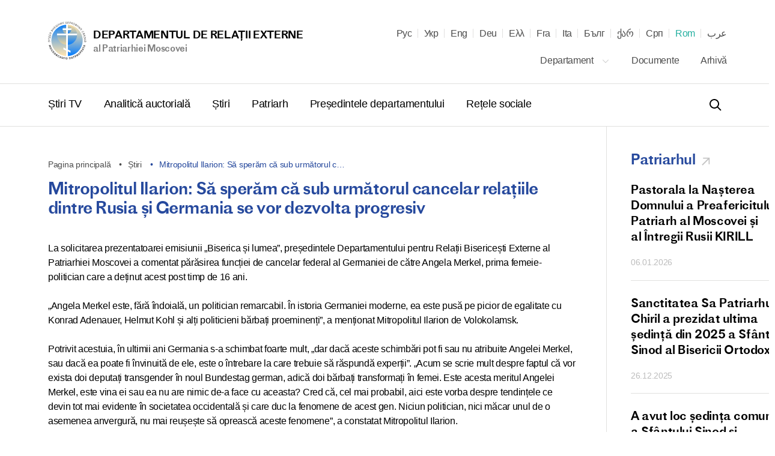

--- FILE ---
content_type: text/html; charset=UTF-8
request_url: https://mospat.ru/ro/news/88179/
body_size: 23786
content:
<!DOCTYPE html>

<html lang="ro" id="html" class="state-lang-ro ">
<head>
<!-- Global site tag (gtag.js) - Google Analytics -->
<script async src="https://www.googletagmanager.com/gtag/js?id=UA-3957323-1"></script>
<script>
  window.dataLayer = window.dataLayer || [];
  function gtag(){dataLayer.push(arguments);}
  gtag('js', new Date());

  gtag('config', 'UA-3957323-1');
</script>
    <meta charset="utf-8"/>
    <title>Mitropolitul Ilarion: Să sperăm că sub&nbsp;următorul cancelar relațiile dintre Rusia și Germania se&nbsp;vor dezvolta progresiv</title>
    <meta name="description" content="La solicitarea prezentatoarei emisiunii „Biserica și lumea”, președintele Departamentului pentru Relații Bisericești Externe al Patriarhiei Moscovei a comentat părăsirea funcției de cancelar federal al Germaniei de către Angela Merkel, prima femeie-politician care a deținut acest post timp de 16 ani.
" />
    <meta http-equiv="X-UA-Compatible" content="IE=edge"/>
    <meta name="format-detection" content="telephone=no">
    <meta name="viewport" id="viewport" content="width=device-width,minimum-scale=1,maximum-scale=1,initial-scale=1,user-scalable=no">
    <meta name="cmsmagazine" content="9fd15f69c95385763dcf768ea3b67e22"/>
    <meta name="theme-color" content="#3e4046"/>
    <meta name="serverid" content="new"/>
    <meta name="yandex-verification" content="18868e1c89a2bcf4" />
    <link rel="stylesheet" href="/h/assets/main.css?nocache=1746"/>
    <link rel="stylesheet" href="/h/assets/custom.css?nocache=1746" />
    <link rel="stylesheet" href="/h/support/support.css?nocache=174617461"/>
    <link rel="canonical" href="https://mospat.ru/ro/news/88179/" />

    
    <link rel="alternate" hreflang="ru" href="https://mospat.ru/ru/news/88179/" />
    <link rel="alternate" hreflang="ua" href="https://mospat.ru/ua/news/88179/" />
    <link rel="alternate" hreflang="en" href="https://mospat.ru/en/news/88179/" />
    <link rel="alternate" hreflang="de" href="https://mospat.ru/de/news/88179/" />
    <link rel="alternate" hreflang="gr" href="https://mospat.ru/gr/news/88179/" />
    <link rel="alternate" hreflang="fr" href="https://mospat.ru/fr/news/88179/" />
    <link rel="alternate" hreflang="it" href="https://mospat.ru/it/news/88179/" />
    <link rel="alternate" hreflang="bg" href="https://mospat.ru/bg/news/88179/" />
    <link rel="alternate" hreflang="ge" href="https://mospat.ru/ge/news/88179/" />
    <link rel="alternate" hreflang="sr" href="https://mospat.ru/sr/news/88179/" />
    <link rel="alternate" hreflang="ar" href="https://mospat.ru/ar/news/88179/" />
    <link rel="alternate" hreflang="ja" href="https://mospat.ru/ja/news/88179/" />

    <meta property="og:url" content="https://mospat.ru/ro/news/88179/" />
    <meta property="og:site_name" content="Departamentul de relații externe. al Patriarhiei Moscovei." />
    <meta property="og:title" content="Mitropolitul Ilarion: Să sperăm că sub&nbsp;următorul cancelar relațiile dintre Rusia și Germania se&nbsp;vor dezvolta progresiv" />
    <meta property="og:description" content="La solicitarea prezentatoarei emisiunii „Biserica și lumea”, președintele Departamentului pentru Relații Bisericești Externe al Patriarhiei Moscovei a comentat părăsirea funcției de cancelar federal al Germaniei de către Angela Merkel, prima femeie-politician care a deținut acest post timp de 16 ani.
" />
    <meta property="og:type" content="article" />
    <meta property="og:image" content="https://mospat.ru/h/assets/images/icon180.png" />

    <link rel="apple-touch-icon" href="/h/assets/images/icon57.png"/>
    <link rel="apple-touch-icon" sizes="57x57" href="/h/assets/images/icon57.png"/>
    <link rel="apple-touch-icon" sizes="60x60" href="/h/assets/images/icon60.png">
    <link rel="apple-touch-icon" sizes="72x72" href="/h/assets/images/icon72.png"/>
    <link rel="apple-touch-icon" sizes="76x76" href="/h/assets/images/icon76.png">
    <link rel="apple-touch-icon" sizes="114x114" href="/h/assets/images/icon114.png"/>
    <link rel="apple-touch-icon" sizes="120x120" href="/h/assets/images/icon120.png">
    <link rel="apple-touch-icon" sizes="144x144" href="/h/assets/images/icon144.png">
    <link rel="apple-touch-icon" sizes="152x152" href="/h/assets/images/icon152.png">
    <link rel="apple-touch-icon" sizes="180x180" href="/h/assets/images/icon180.png">
    <link rel="shortcut icon" type="image/png" href="/h/assets/images/favicon.ico"/>

    <script>
        var appConfig = {
            'lang':'ro',
            'startupMessage':{
                'title':false,
                'message':false
            }
        };
        !function(n,e){"object"==typeof exports&&"object"==typeof module?module.exports=e():"function"==typeof define&&define.amd?define([],e):"object"==typeof exports?exports.device=e():n.device=e()}(window,function(){return function(n){var e={};function o(t){if(e[t])return e[t].exports;var r=e[t]={i:t,l:!1,exports:{}};return n[t].call(r.exports,r,r.exports,o),r.l=!0,r.exports}return o.m=n,o.c=e,o.d=function(n,e,t){o.o(n,e)||Object.defineProperty(n,e,{enumerable:!0,get:t})},o.r=function(n){"undefined"!=typeof Symbol&&Symbol.toStringTag&&Object.defineProperty(n,Symbol.toStringTag,{value:"Module"}),Object.defineProperty(n,"__esModule",{value:!0})},o.t=function(n,e){if(1&e&&(n=o(n)),8&e)return n;if(4&e&&"object"==typeof n&&n&&n.__esModule)return n;var t=Object.create(null);if(o.r(t),Object.defineProperty(t,"default",{enumerable:!0,value:n}),2&e&&"string"!=typeof n)for(var r in n)o.d(t,r,function(e){return n[e]}.bind(null,r));return t},o.n=function(n){var e=n&&n.__esModule?function(){return n.default}:function(){return n};return o.d(e,"a",e),e},o.o=function(n,e){return Object.prototype.hasOwnProperty.call(n,e)},o.p="",o(o.s=0)}([function(n,e,o){n.exports=o(1)},function(n,e,o){"use strict";o.r(e);var t="function"==typeof Symbol&&"symbol"==typeof Symbol.iterator?function(n){return typeof n}:function(n){return n&&"function"==typeof Symbol&&n.constructor===Symbol&&n!==Symbol.prototype?"symbol":typeof n},r=window.device,i={},a=[];window.device=i;var c=window.document.documentElement,d=window.navigator.userAgent.toLowerCase(),u=["googletv","viera","smarttv","internet.tv","netcast","nettv","appletv","boxee","kylo","roku","dlnadoc","pov_tv","hbbtv","ce-html"];function l(n,e){return-1!==n.indexOf(e)}function s(n){return l(d,n)}function f(n){return c.className.match(new RegExp(n,"i"))}function b(n){var e=null;f(n)||(e=c.className.replace(/^\s+|\s+$/g,""),c.className=e+" "+n)}function p(n){f(n)&&(c.className=c.className.replace(" "+n,""))}function w(){i.landscape()?(p("portrait"),b("landscape"),y("landscape")):(p("landscape"),b("portrait"),y("portrait")),v()}function y(n){for(var e=0;e<a.length;e++)a[e](n)}i.macos=function(){return s("mac")},i.ios=function(){return i.iphone()||i.ipod()||i.ipad()},i.iphone=function(){return!i.windows()&&s("iphone")},i.ipod=function(){return s("ipod")},i.ipad=function(){var n="MacIntel"===navigator.platform&&navigator.maxTouchPoints>1;return s("ipad")||n},i.android=function(){return!i.windows()&&s("android")},i.androidPhone=function(){return i.android()&&s("mobile")},i.androidTablet=function(){return i.android()&&!s("mobile")},i.blackberry=function(){return s("blackberry")||s("bb10")},i.blackberryPhone=function(){return i.blackberry()&&!s("tablet")},i.blackberryTablet=function(){return i.blackberry()&&s("tablet")},i.windows=function(){return s("windows")},i.windowsPhone=function(){return i.windows()&&s("phone")},i.windowsTablet=function(){return i.windows()&&s("touch")&&!i.windowsPhone()},i.fxos=function(){return(s("(mobile")||s("(tablet"))&&s(" rv:")},i.fxosPhone=function(){return i.fxos()&&s("mobile")},i.fxosTablet=function(){return i.fxos()&&s("tablet")},i.meego=function(){return s("meego")},i.cordova=function(){return window.cordova&&"file:"===location.protocol},i.nodeWebkit=function(){return"object"===t(window.process)},i.mobile=function(){return i.androidPhone()||i.iphone()||i.ipod()||i.windowsPhone()||i.blackberryPhone()||i.fxosPhone()||i.meego()},i.tablet=function(){return i.ipad()||i.androidTablet()||i.blackberryTablet()||i.windowsTablet()||i.fxosTablet()},i.desktop=function(){return!i.tablet()&&!i.mobile()},i.television=function(){for(var n=0;n<u.length;){if(s(u[n]))return!0;n++}return!1},i.portrait=function(){return screen.orientation&&Object.prototype.hasOwnProperty.call(window,"onorientationchange")?l(screen.orientation.type,"portrait"):i.ios()&&Object.prototype.hasOwnProperty.call(window,"orientation")?90!==Math.abs(window.orientation):window.innerHeight/window.innerWidth>1},i.landscape=function(){return screen.orientation&&Object.prototype.hasOwnProperty.call(window,"onorientationchange")?l(screen.orientation.type,"landscape"):i.ios()&&Object.prototype.hasOwnProperty.call(window,"orientation")?90===Math.abs(window.orientation):window.innerHeight/window.innerWidth<1},i.noConflict=function(){return window.device=r,this},i.ios()?i.ipad()?b("ios ipad tablet"):i.iphone()?b("ios iphone mobile"):i.ipod()&&b("ios ipod mobile"):i.macos()?b("macos desktop"):i.android()?i.androidTablet()?b("android tablet"):b("android mobile"):i.blackberry()?i.blackberryTablet()?b("blackberry tablet"):b("blackberry mobile"):i.windows()?i.windowsTablet()?b("windows tablet"):i.windowsPhone()?b("windows mobile"):b("windows desktop"):i.fxos()?i.fxosTablet()?b("fxos tablet"):b("fxos mobile"):i.meego()?b("meego mobile"):i.nodeWebkit()?b("node-webkit"):i.television()?b("television"):i.desktop()&&b("desktop"),i.cordova()&&b("cordova"),i.onChangeOrientation=function(n){"function"==typeof n&&a.push(n)};var m="resize";function h(n){for(var e=0;e<n.length;e++)if(i[n[e]]())return n[e];return"unknown"}function v(){i.orientation=h(["portrait","landscape"])}Object.prototype.hasOwnProperty.call(window,"onorientationchange")&&(m="orientationchange"),window.addEventListener?window.addEventListener(m,w,!1):window.attachEvent?window.attachEvent(m,w):window[m]=w,w(),i.type=h(["mobile","tablet","desktop"]),i.os=h(["ios","iphone","ipad","ipod","android","blackberry","macos","windows","fxos","meego","television"]),v(),e.default=i}]).default});
        (function(m,a,d,vp){
            var w = screen.width;
            if(device.mobile()) {
                document.getElementById(vp).setAttribute('content','width=414, initial-scale=' + (w/m).toFixed(2));
            } else {
                document.getElementById(vp).setAttribute('content','width='+d+',initial-scale=' + (w/d).toFixed(2));
            }
        })(414,1024,1380,'viewport');
    </script>
<!-- Yandex.Metrika counter -->
<script type="text/javascript" >
   (function(m,e,t,r,i,k,a){m[i]=m[i]||function(){(m[i].a=m[i].a||[]).push(arguments)};
   m[i].l=1*new Date();k=e.createElement(t),a=e.getElementsByTagName(t)[0],k.async=1,k.src=r,a.parentNode.insertBefore(k,a)})
   (window, document, "script", "https://mc.yandex.ru/metrika/tag.js", "ym");

   ym(93913, "init", {
        clickmap:true,
        trackLinks:true,
        accurateTrackBounce:true
   });
</script>
<noscript><div><img src="https://mc.yandex.ru/watch/93913" style="position:absolute; left:-9999px;" alt="" /></div></noscript>
<!-- /Yandex.Metrika counter -->

</head>


<body id="body">


<script type="application/ld+json">
    {"@context":"https:\/\/schema.org","@type":"Corporation","name":"Departamentul de rela\u021bii externe. al Patriarhiei Moscovei.","url":"https:\/\/mospat.ru\/ro\/","logo":"https:\/\/mospat.ru\/h\/assets\/images\/new-logo.png"}</script>

<script type="application/ld+json">
    {"@context":"https:\/\/schema.org","@type":"LocalBusiness","name":"Departamentul de rela\u021bii externe. al Patriarhiei Moscovei.","image":"https:\/\/mospat.ru\/h\/assets\/images\/new-logo.png","@id":"https:\/\/mospat.ru\/ro\/","url":"https:\/\/mospat.ru\/ro\/","telephone":"+74959556777","address":{"@type":"PostalAddress","addressCountry":"Rusia","addressLocality":"Moscova","streetAddress":" Danilovsky Val, 22","postalCode":"115191"}}</script>


<div class="main-layout">
    <div class="main-layout-content">

        <header class="is-global-header">

            <div class="gh-upper wrapper">

                <a href="#" class="gh-search-open for-mobile">
                    <svg width="24" height="24" viewBox="0 0 24 24" fill="none" xmlns="http://www.w3.org/2000/svg">
                        <path fill-rule="evenodd" clip-rule="evenodd" d="M10 18C5.58172 18 2 14.4183 2 10C2 5.58172 5.58172 2 10 2C14.4183 2 18 5.58172 18 10C18 11.8487 17.3729 13.551 16.3199 14.9056L21.7071 20.2929L20.2929 21.7071L14.9056 16.3199C13.551 17.3729 11.8487 18 10 18ZM16 10C16 13.3137 13.3137 16 10 16C6.68629 16 4 13.3137 4 10C4 6.68629 6.68629 4 10 4C13.3137 4 16 6.68629 16 10Z" fill="black"></path>
                    </svg>
                    <span class="gh-search-open-close"></span>
                </a>

                <a href="/ro/">
                    <div class="gh-logo">
                        <img src="/h/assets/images/new-logo.png">
                    </div>
                    <div class="gh-logo-aside">
                        <span class="uppercase">Departamentul de relații externe</span>
                        <br>
                        <span class="description">al Patriarhiei Moscovei</span>
                    </div>
                    <div class="gh-logo-aside for-mobile">
                        <span class="uppercase">Departamentul de relații externe</span>
                        <span class="description uppercase">al Patriarhiei Moscovei</span>
                    </div>
                </a>

                <a href="#" class="gh-burger for-mobile">
                    <i></i>
                    <i></i>
                    <i></i>
                </a>

                

<div class="gh-lang">

    <div id="lang-dd" class="dd-content">
                                <li>
                <a class="" title="Русский" href="/ru/news/88179/" data-lang-link="ru" data-label="">
                    Рус                </a>

            </li>
                                <li>
                <a class="" title="Українська" href="/ua/news/88179/" data-lang-link="ua" data-label="Матеріал доступний на&nbsp;наступних мовах">
                    Укр                </a>

            </li>
                                <li>
                <a class="" title="English" href="/en/news/88179/" data-lang-link="en" data-label="Page is available in the following languages">
                    Eng                </a>

            </li>
                                <li>
                <a class="" title="Deutsch" href="/de/news/88179/" data-lang-link="de" data-label="Dieses Material ist in den folgenden Sprachen verfügbar">
                    Deu                </a>

            </li>
                                <li>
                <a class="" title="Ελληνικά" href="/gr/news/88179/" data-lang-link="gr" data-label="Αυτό το υλικό είναι διαθέσιμο στις ακόλουθες γλώσσες">
                    Ελλ                </a>

            </li>
                                <li>
                <a class="" title="Français" href="/fr/news/88179/" data-lang-link="fr" data-label="Article disponible en">
                    Fra                </a>

            </li>
                                <li>
                <a class="" title="Italiano" href="/it/news/88179/" data-lang-link="it" data-label="Questo materiale è disponibile nelle seguenti lingue">
                    Ita                </a>

            </li>
                                <li>
                <a class="" title="Български" href="/bg/news/88179/" data-lang-link="bg" data-label="Този материал е достъпен на следните езици">
                    Бълг                </a>

            </li>
                                <li>
                <a class="" title="ქართველი" href="/ge/news/88179/" data-lang-link="ge" data-label="ეს მასალა ხელმისაწვდომია შემდეგ ენებზე">
                    ქარ                </a>

            </li>
                                <li>
                <a class="" title="Српски" href="/sr/news/88179/" data-lang-link="sr" data-label="Овај материјал је доступан на следећим језицима">
                    Срп                </a>

            </li>
                                <li>
                <a class="state-active" title="Română" href="/ro/news/88179/" data-lang-link="ro" data-label="Acest material este disponibil în următoarele limbi">
                    Rom                </a>

            </li>
                                <li>
                <a class="" title="عرب" href="/ar/news/88179/" data-lang-link="ar" data-label="هذه المادة متوفرة باللغات التالية">
                    عرب                </a>

            </li>
                        </div>
</div>

<nav class="gh-nav-upper">


    <div class="dropdown">
        <a class="dd-btn" href="/ro/department/">
            Departament            <svg width="14" height="14" viewBox="0 0 14 14" fill="none" xmlns="http://www.w3.org/2000/svg">
                <path fill-rule="evenodd" clip-rule="evenodd" d="M11.2542 4.25415L12.0791 5.07911L6.99998 10.1583L1.92084 5.07911L2.7458 4.25415L6.99998 8.50834L11.2542 4.25415Z" fill="#BDBDBD"></path>
            </svg>
        </a>
        <div class="dd-content">
            <a href="/ro/department/history/">
                Istoria departamentului            </a>
            <a href="/ro/department/contacts/">
                Contacte            </a>
                    </div>
    </div>

    <a href="/ro/documents/">
        Documente    </a>
    <a href="/ro/archive/">
        Arhivă    </a>

</nav>
            </div>

            <div class="gh-lower-expander">
                <div class="gh-lower wrapper">
                    
<nav class="gh-nav-lower">
    <a href="/ro/tv-news/">
        Știri TV    </a>
    <a href="/ro/authors-analytics/">
        Analitică auctorială    </a>
    <a href="/ro/news/">
        Știri    </a>
    <a href="/ro/patriarch/">
        Patriarh    </a>
    <a href="/ro/chairman/">
        Președintele departamentului    </a>
    <a href="/ro/social/">
        Rețele sociale    </a>
</nav>
                    <div class="is-header-search" data-is="headerSearch">
                        <div class="hs-parent">
                            <form class="hs-form" action="/ro/search/">
                                <input class="hs-input" placeholder="Căutare" tabindex="-1" name="q">
                                <a class="hs-submit" href="#">
                                    <svg width="24" height="24" viewBox="0 0 24 24" fill="none" xmlns="http://www.w3.org/2000/svg">
                                        <path fill-rule="evenodd" clip-rule="evenodd" d="M10 18C5.58172 18 2 14.4183 2 10C2 5.58172 5.58172 2 10 2C14.4183 2 18 5.58172 18 10C18 11.8487 17.3729 13.551 16.3199 14.9056L21.7071 20.2929L20.2929 21.7071L14.9056 16.3199C13.551 17.3729 11.8487 18 10 18ZM16 10C16 13.3137 13.3137 16 10 16C6.68629 16 4 13.3137 4 10C4 6.68629 6.68629 4 10 4C13.3137 4 16 6.68629 16 10Z" fill="black"></path>
                                    </svg>
                                </a>
                            </form>
                        </div>
                    </div>

                </div>
            </div>

        </header>


        <div class="mobile-menu for-mobile" data-is="mobileMenu">
            

<ul class="mobile-menu__main">
    <li>
        <a href="/ro/tv-news/">
            Știri TV        </a>
    </li>
    <li>
        <a href="/ro/authors-analytics/">
            Analitică auctorială        </a>
    </li>
    <li>
        <a href="/ro/news/">
            Știri        </a>
    </li>
    <li>
        <a href="/ro/patriarch/">
            Patriarh        </a>
    </li>
    <li>
        <a href="/ro/chairman/">
            Președintele departamentului        </a>
    </li>
    <li>
        <a href="/ro/social/">
            Rețele sociale        </a>
    </li>
</ul>

<ul class="mobile-menu__secondary">
            <li>
            <a href="/ro/department/">
                Departament            </a>
        </li>
        <li>
        <a href="/ro/documents/">
            Documente        </a>
    </li>
    <li>
        <a href="/ro/archive/">
            Arhivă        </a>
    </li>
    </ul>



        </div>

        <div class="is-header-search for-mobile" data-is="mobileSearch">
            <div class="is-header-search-back"></div>
            <div class="hs-parent">
                <form class="hs-form" action="/ro/search/">
                    <input class="hs-input" placeholder="Căutare" tabindex="-1" name="q">
                    <button class="hs-submit" type="submit">
                        <svg width="24" height="24" viewBox="0 0 24 24" fill="none" xmlns="http://www.w3.org/2000/svg">
                            <path fill-rule="evenodd" clip-rule="evenodd" d="M10 18C5.58172 18 2 14.4183 2 10C2 5.58172 5.58172 2 10 2C14.4183 2 18 5.58172 18 10C18 11.8487 17.3729 13.551 16.3199 14.9056L21.7071 20.2929L20.2929 21.7071L14.9056 16.3199C13.551 17.3729 11.8487 18 10 18ZM16 10C16 13.3137 13.3137 16 10 16C6.68629 16 4 13.3137 4 10C4 6.68629 6.68629 4 10 4C13.3137 4 16 6.68629 16 10Z" fill="black"></path>
                        </svg>
                    </button>
                </form>
            </div>
        </div>


        




<div class="page-default">
    

<section class="wrapper wrapper--flex">

    <div class="wrapper-b">

        
<div class="is-breadcrumbs">
    <div class="bc-list">

        
                            <a class="bc-item" href="/ro/" title="Pagina principală">
                    Pagina principală                </a>
            
        
                            <a class="bc-item" href="/ro/news/" title="Știri">
                    Știri                </a>
            
        
                            <div class="bc-item" title="Mitropolitul Ilarion: Să sperăm că sub&nbsp;următorul cancelar relațiile dintre Rusia și Germania se&nbsp;vor dezvolta progresiv">
                    Mitropolitul Ilarion: Să sperăm că sub următorul c…                </div>
            
        
    </div>
</div>

<script type="application/ld+json">
    {"@context":"https:\/\/schema.org\/","@type":"BreadcrumbList","itemListElement":[{"@type":"ListItem","position":1,"name":"Pagina principal\u0103","item":"https:\/\/mospat.ru\/ro\/"},{"@type":"ListItem","position":2,"name":"\u0218tiri","item":"https:\/\/mospat.ru\/ro\/news\/"},{"@type":"ListItem","position":3,"name":"Mitropolitul Ilarion: S\u0103 sper\u0103m c\u0103 sub\u00a0urm\u0103torul c\u2026","item":""}]}</script>

        <h1 class="mar-40 state-xs">
            Mitropolitul Ilarion: Să sperăm că sub&nbsp;următorul cancelar relațiile dintre Rusia și Germania se&nbsp;vor dezvolta progresiv        </h1>


        
        
        
        <section class="is-style  ">
            La solicitarea prezentatoarei emisiunii „Biserica și lumea”, președintele Departamentului pentru Relații Bisericești Externe al Patriarhiei Moscovei a comentat părăsirea funcției de cancelar federal al Germaniei de către Angela Merkel, prima femeie-politician care a deținut acest post timp de 16 ani.<br>
 <br>
 „Angela Merkel este, fără îndoială, un politician remarcabil. În istoria Germaniei moderne, ea este pusă pe picior de egalitate cu Konrad Adenauer, Helmut Kohl și alți politicieni bărbați proeminenți”, a menționat Mitropolitul Ilarion de Volokolamsk.<br>
 <br>
 Potrivit acestuia, în ultimii ani Germania s-a schimbat foarte mult, „dar dacă aceste schimbări pot fi sau nu atribuite Angelei Merkel, sau dacă ea poate fi învinuită de ele, este o întrebare la care trebuie să răspundă experții”. „Acum se scrie mult despre faptul că vor exista doi deputați transgender în noul Bundestag german, adică doi bărbați transformați în femei. Este acesta meritul Angelei Merkel, este vina ei sau ea nu are nimic de-a face cu aceasta? Cred că, cel mai probabil, aici este vorba despre tendințele ce devin tot mai evidente în societatea occidentală și care duc la fenomene de acest gen. Niciun politician, nici măcar unul de o asemenea anvergură, nu mai reușește să oprească aceste fenomene”, a constatat Mitropolitul Ilarion.<br>
 <br>
 Vorbind despre Angela Merkel, președintele DRBE a numit-o reprezentantă a „unei astfel de direcții în politică care încă de pe vremea lui Bismarck este exprimată prin cuvântul Realpolitik, în germană, adică politică reală, bazată nu pe premise ideologice sau prejudecăți ci în primul rând pe ideea bunăstării propriului popor și pe pragmatismul politic”.<br>
 <br>
 „Angela Merkel a știut să balanseze între interesele Uniunii Europene și cele ale propriei țări. Nu întâmplător, chiar și în momentele cele mai critice, ea a continuat și nu a întrerupt niciodată dialogul cu președintele rus Vladimir Vladimirovici Putin, cu care, cred, au stabilit relații foarte calde și prietenoase. Să sperăm că sub următorul cancelar relațiile dintre Rusia și Germania se vor dezvolta progresiv”, a încheiat Mitropolitul Ilarion.<br>
 <br>
 Alegerile parlamentare din Germania au avut loc la 26 septembrie. Partidul Social Democrat din Germania (PSDG) a câștigat alegerile pentru Bundestag. <br>
<p style="text-align: right;">
	Serviciul de comunicare al DRBE
</p>        </section>

        
            <div class="is-pub-print">
                <a href="/ro/news/88179/pdf/" target="_blank">
                    <svg xmlns="http://www.w3.org/2000/svg" viewBox="0 0 514 514">
                        <path d="M438 130h-14V76c0-41.35-33.64-75-75-75H165c-41.36 0-75 33.65-75 75v54H76c-41.35 0-75 33.65-75 75v120c0 41.36 33.65 75 75 75h14v68c0 24.81 20.19 45 45 45h244c24.81 0 45-20.19 45-45v-68h14c41.36 0 75-33.64 75-75V205c0-41.35-33.64-75-75-75zM120 76c0-24.81 20.19-45 45-45h184c24.81 0 45 20.19 45 45v54H120V76zm274 392c0 8.27-6.73 15-15 15H135c-8.27 0-15-6.73-15-15V320h274v148zm89-143c0 24.81-20.19 45-45 45h-14v-50h9a15 15 0 000-30H81a15 15 0 000 30h9v50H76c-24.81 0-45-20.19-45-45V205c0-24.81 20.19-45 45-45h362c24.81 0 45 20.19 45 45v120z"></path>
                        <path d="M297 354h-80a15 15 0 000 30h80a15 15 0 000-30zM297 418h-80a15 15 0 000 30h80a15 15 0 000-30zM129 194H81a15 15 0 000 30h48a15 15 0 000-30z"></path>
                    </svg>
                    <span>
                        Imprimați publicația                    </span>
                </a>
            </div>

        
        

<div class="is-pat-soc bg-begie">
    <div class="ip-social-label">
        Acțiune:
    </div>
    <a href="#" target="_blank" rel="nofollow" title="Поделиться во ВКонтакте" data-gclick="shareLink" data-value="{&quot;service&quot;:&quot;vkontakte&quot;}">
            <svg width="30" height="30" viewBox="0 0 30 30" fill="none" xmlns="http://www.w3.org/2000/svg">
            <path fill-rule="evenodd" clip-rule="evenodd" d="M15.5416 20.7071C15.5416 20.7071 15.8881 20.6693 16.0656 20.4821C16.2281 20.3107 16.2224 19.9871 16.2224 19.9871C16.2224 19.9871 16.2008 18.4763 16.9155 18.2533C17.6198 18.0339 18.5241 19.7143 19.4838 20.3605C20.2088 20.849 20.7591 20.7421 20.7591 20.7421L23.3237 20.7071C23.3237 20.7071 24.6647 20.6259 24.0289 19.5908C23.9763 19.506 23.658 18.8248 22.1226 17.4255C20.514 15.9608 20.73 16.1977 22.6663 13.6637C23.8458 12.1206 24.3172 11.1785 24.1698 10.7757C24.0299 10.3904 23.1622 10.4927 23.1622 10.4927L20.2755 10.5102C20.2755 10.5102 20.0614 10.4816 19.9027 10.5747C19.7477 10.666 19.6472 10.8789 19.6472 10.8789C19.6472 10.8789 19.1908 12.0726 18.5814 13.0885C17.2958 15.2307 16.7821 15.3441 16.5718 15.2113C16.0825 14.9007 16.2046 13.9651 16.2046 13.3005C16.2046 11.2237 16.5257 10.3581 15.5801 10.1341C15.2664 10.0595 15.0354 10.0106 14.2325 10.0023C13.2024 9.99217 12.3309 10.006 11.837 10.2429C11.5083 10.4005 11.2547 10.7526 11.4097 10.7729C11.6003 10.7978 12.0323 10.8872 12.2614 11.1933C12.5572 11.5887 12.5469 12.4755 12.5469 12.4755C12.5469 12.4755 12.7169 14.9201 12.1497 15.2233C11.7609 15.4317 11.2275 15.0067 10.0809 13.0627C9.49397 12.0671 9.05073 10.9665 9.05073 10.9665C9.05073 10.9665 8.96527 10.7609 8.8122 10.6503C8.6272 10.5167 8.36896 10.4752 8.36896 10.4752L5.62593 10.4927C5.62593 10.4927 5.21368 10.5038 5.06248 10.6798C4.9282 10.8356 5.05215 11.1592 5.05215 11.1592C5.05215 11.1592 7.19981 16.0917 9.63201 18.5777C11.8623 20.8564 14.3941 20.7071 14.3941 20.7071H15.5416Z" fill="#26499D"></path>
        </svg>
    </a>
    <a href="#" target="_blank" rel="nofollow" title="Поделиться в Facebook" data-gclick="shareLink" data-value="{&quot;service&quot;:&quot;facebook&quot;}">
        <svg width="30" height="30" viewBox="0 0 30 30" fill="none" xmlns="http://www.w3.org/2000/svg">
            <path fill-rule="evenodd" clip-rule="evenodd" d="M16.0762 24.5836V14.7907H18.7794L19.1377 11.416H16.0762L16.0808 9.72688C16.0808 8.8467 16.1644 8.37509 17.4286 8.37509H19.1186V5H16.4149C13.1674 5 12.0243 6.63709 12.0243 9.39017V11.4163H10V14.791H12.0243V24.5836H16.0762Z" fill="#26499D"></path>
        </svg>
    </a>
    <a href="#" target="_blank" rel="nofollow" title="Поделиться в Telegram" data-gclick="shareLink" data-value="{&quot;service&quot;:&quot;telegram&quot;}">
            <svg width="30" height="30" viewBox="0 0 30 30" fill="none" xmlns="http://www.w3.org/2000/svg">
            <path fill-rule="evenodd" clip-rule="evenodd" d="M12.6682 17.8345L19.9222 23.1938C20.75 23.6505 21.3474 23.4141 21.5536 22.4253L24.5063 8.51084C24.8086 7.29881 24.0443 6.74909 23.2524 7.10861L5.91392 13.7943C4.73041 14.269 4.73731 14.9292 5.69819 15.2235L10.1476 16.6122L20.4486 10.1135C20.9349 9.81857 21.3812 9.9771 21.0149 10.3022" fill="#26499D"></path>
        </svg>
    </a>
    <a href="#" target="_blank" rel="nofollow" title="Поделиться в Twitter" data-gclick="shareLink" data-value="{&quot;service&quot;:&quot;twitter&quot;}">

        <svg width="30" height="30" viewBox="0 0 30 30" fill="none" xmlns="http://www.w3.org/2000/svg">
            <path fill-rule="evenodd" clip-rule="evenodd" d="M14.4609 11.8306L14.4987 12.4535L13.8691 12.3772C11.5776 12.0848 9.57574 11.0934 7.876 9.42824L7.04502 8.60202L6.83098 9.21215C6.37772 10.5722 6.6673 12.0086 7.6116 12.9746C8.11523 13.5085 8.00191 13.5847 7.13316 13.267C6.83098 13.1653 6.56658 13.089 6.5414 13.1272C6.45326 13.2161 6.75544 14.3728 6.99466 14.8304C7.32202 15.466 7.98932 16.0888 8.71958 16.4574L9.33652 16.7498L8.60626 16.7625C7.90118 16.7625 7.876 16.7752 7.95155 17.0421C8.20336 17.8684 9.19802 18.7454 10.306 19.1268L11.0866 19.3937L10.4067 19.8004C9.39947 20.3851 8.21595 20.7156 7.03243 20.7411C6.46585 20.7538 6 20.8046 6 20.8427C6 20.9699 7.53606 21.6817 8.42999 21.9613C11.1118 22.7875 14.2972 22.4316 16.6894 21.0207C18.3892 20.0165 20.0889 18.0209 20.8821 16.0888C21.3102 15.0592 21.7383 13.178 21.7383 12.2755C21.7383 11.6908 21.7761 11.6145 22.4811 10.9154C22.8966 10.5087 23.2869 10.0638 23.3625 9.93668C23.4884 9.69517 23.4758 9.69517 22.8337 9.91126C21.7635 10.2926 21.6124 10.2417 22.1412 9.66975C22.5315 9.263 22.9973 8.52576 22.9973 8.30967C22.9973 8.27154 22.8085 8.33509 22.5944 8.44949C22.3678 8.5766 21.8642 8.76727 21.4865 8.88167L20.8066 9.09775L20.1896 8.67829C19.8497 8.44949 19.3712 8.19527 19.1194 8.119C18.4773 7.94105 17.4952 7.96647 16.9161 8.16985C15.3422 8.74184 14.3476 10.2163 14.4609 11.8306Z" fill="#26499D"></path>
        </svg>
    </a>

</div>

    </div>

    
    <div class="is-sidebar sidebar-aa">
        <div class="sidebar-element" data-is="sidebar">

            
                <div class="sb-item " data-is="sbSwiper">
                    <a href="/ro/news/tag/patriarch/" class="link-arrow">
                        <h4>
                            Patriarhul                        </h4>
                        <svg width="24" height="24" viewBox="0 0 24 24" fill="none" xmlns="http://www.w3.org/2000/svg">
                            <path fill-rule="evenodd" clip-rule="evenodd" d="M16.3968 8.86657L6.55172 18.7116L5.28838 17.4483L15.1334 7.60324L7.18338 7.60324L7.18339 5.81662L18.1834 5.81661L18.1834 16.8166L16.3968 16.8166L16.3968 8.86657Z" fill="#C4C4C4"></path>
                        </svg>
                    </a>
                    <div class="swiper-container">
                        <div class="swiper-wrapper">
                                                            <div class="swiper-slide">
                                    <div class="sb-post-list">
                                                                                    <div class="sb-post">
                                                <a href="/ro/news/93907/" class="h5">
                                                    Pastorala la&nbsp;Nașterea Domnului   a&nbsp;Preafericitului Patriarh al&nbsp;Moscovei și al&nbsp;Întregii Rusii KIRILL                                                </a>
                                                <div>
                                                    <p data-jsdate="2026-01-06" data-jstime=" в 09:00">
                                                        06.01.2026                                                    </p>
                                                </div>
                                            </div>
                                                                                    <div class="sb-post">
                                                <a href="/ro/news/93885/" class="h5">
                                                    Sanctitatea Sa&nbsp;Patriarhul Chiril a&nbsp;prezidat ultima ședință din&nbsp;2025 a&nbsp;Sfântului Sinod al&nbsp;Bisericii Ortodoxe Ruse                                                </a>
                                                <div>
                                                    <p data-jsdate="2025-12-26" data-jstime=" в 12:00">
                                                        26.12.2025                                                    </p>
                                                </div>
                                            </div>
                                                                                    <div class="sb-post">
                                                <a href="/ro/news/93882/" class="h5">
                                                    A avut loc&nbsp;ședința comună a&nbsp;Sfântului Sinod și a&nbsp;Consiliului Suprem Bisericesc                                                </a>
                                                <div>
                                                    <p data-jsdate="2025-12-25" data-jstime=" в 19:00">
                                                        25.12.2025                                                    </p>
                                                </div>
                                            </div>
                                                                            </div>
                                </div>
                                                            <div class="swiper-slide">
                                    <div class="sb-post-list">
                                                                                    <div class="sb-post">
                                                <a href="/ro/news/93872/" class="h5">
                                                    Felicitare patriarhală adresată directoarei Departamentului de&nbsp;Informare și Presă al&nbsp;MAE al&nbsp;Federației Ruse, M.V. Zaharova, cu&nbsp;ocazia jubileului                                                </a>
                                                <div>
                                                    <p data-jsdate="2025-12-24" data-jstime=" в 13:00">
                                                        24.12.2025                                                    </p>
                                                </div>
                                            </div>
                                                                                    <div class="sb-post">
                                                <a href="/ro/news/93775/" class="h5">
                                                    Felicitarea membrilor Sfântului Sinod al&nbsp;Bisericii Ortodoxe Ruse adresată Sanctității Sale, Patriarhului Chiril, cu&nbsp;ocazia zilei de&nbsp;naștere                                                </a>
                                                <div>
                                                    <p data-jsdate="2025-11-20" data-jstime=" в 09:15">
                                                        20.11.2025                                                    </p>
                                                </div>
                                            </div>
                                                                                    <div class="sb-post">
                                                <a href="/ro/news/93651/" class="h5">
                                                    La Lavra Sfintei Treimi din&nbsp;Serghiev Posad a&nbsp;avut loc&nbsp;o întrevedere a&nbsp;Sanctității Sale Patriarhul Chiril cu&nbsp;reprezentanți ai&nbsp;Bisericii Ortodoxe Macedonene                                                </a>
                                                <div>
                                                    <p data-jsdate="2025-10-08" data-jstime=" в 17:30">
                                                        08.10.2025                                                    </p>
                                                </div>
                                            </div>
                                                                            </div>
                                </div>
                                                            <div class="swiper-slide">
                                    <div class="sb-post-list">
                                                                                    <div class="sb-post">
                                                <a href="/ro/news/93566/" class="h5">
                                                    Sanctitatea Sa&nbsp;Patriarhul Chiril a&nbsp;participat la&nbsp;ceremonia de&nbsp;închidere a&nbsp;celui de-al VIII-lea Congres al&nbsp;liderilor religiilor mondiale și tradiționale                                                </a>
                                                <div>
                                                    <p data-jsdate="2025-09-18" data-jstime=" в 16:00">
                                                        18.09.2025                                                    </p>
                                                </div>
                                            </div>
                                                                                    <div class="sb-post">
                                                <a href="/ro/news/93565/" class="h5">
                                                    În cadrul Congresului de&nbsp;la Astana au&nbsp;avut loc&nbsp;întâlniri ale&nbsp;Sanctității Sale Patriarhul Chiril cu&nbsp;lideri religioși                                                </a>
                                                <div>
                                                    <p data-jsdate="2025-09-18" data-jstime=" в 14:30">
                                                        18.09.2025                                                    </p>
                                                </div>
                                            </div>
                                                                                    <div class="sb-post">
                                                <a href="/ro/news/93448/" class="h5">
                                                    Felicitarea Preafericitului Patriarh Chiril adresată Întâistătătorului Bisericii Ortodoxe Georgiene cu&nbsp;prilejul zilei onomastice                                                </a>
                                                <div>
                                                    <p data-jsdate="2025-08-02" data-jstime=" в 12:00">
                                                        02.08.2025                                                    </p>
                                                </div>
                                            </div>
                                                                            </div>
                                </div>
                                                            <div class="swiper-slide">
                                    <div class="sb-post-list">
                                                                                    <div class="sb-post">
                                                <a href="/ro/news/93446/" class="h5">
                                                    Întâlnirea Preafericitului Patriarh Chiril cu&nbsp;Președintele Republicii Democrate Populare Laos                                                </a>
                                                <div>
                                                    <p data-jsdate="2025-07-30" data-jstime=" в 19:45">
                                                        30.07.2025                                                    </p>
                                                </div>
                                            </div>
                                                                                    <div class="sb-post">
                                                <a href="/ro/news/93432/" class="h5">
                                                    Sanctitatea Sa&nbsp;Patriarhul Chiril a&nbsp;prezidat o&nbsp;nouă ședință a&nbsp;Sfântului Sinod                                                </a>
                                                <div>
                                                    <p data-jsdate="2025-07-24" data-jstime=" в 12:40">
                                                        24.07.2025                                                    </p>
                                                </div>
                                            </div>
                                                                                    <div class="sb-post">
                                                <a href="/ro/news/93371/" class="h5">
                                                    Felicitarea Preafericitului Patriarh Chiril adresată Întâistătătorului Bisericii Ortodoxe Bulgare cu&nbsp;ocazia aniversării intronizării                                                </a>
                                                <div>
                                                    <p data-jsdate="2025-06-30" data-jstime=" в 11:00">
                                                        30.06.2025                                                    </p>
                                                </div>
                                            </div>
                                                                            </div>
                                </div>
                                                            <div class="swiper-slide">
                                    <div class="sb-post-list">
                                                                                    <div class="sb-post">
                                                <a href="/ro/news/93351/" class="h5">
                                                    Condoleanțele Preafericitului Patriarh Chiril către Întâistătătorul Bisericii Ortodoxe din&nbsp;Antiohia în legătură cu&nbsp;atentatul din&nbsp;Biserica Proorocului Ilie din&nbsp;Damasc                                                </a>
                                                <div>
                                                    <p data-jsdate="2025-06-22" data-jstime=" в 22:20">
                                                        22.06.2025                                                    </p>
                                                </div>
                                            </div>
                                                                                    <div class="sb-post">
                                                <a href="/ro/news/93273/" class="h5">
                                                    Adresă de&nbsp;felicitare a&nbsp;membrilor Sfântului Sinod al&nbsp;Bisericii Ortodoxe Ruse adresată Preafericitului Patriarh Chiril cu&nbsp;ocazia zilei onomastice                                                </a>
                                                <div>
                                                    <p data-jsdate="2025-05-24" data-jstime=" в 12:00">
                                                        24.05.2025                                                    </p>
                                                </div>
                                            </div>
                                                                                    <div class="sb-post">
                                                <a href="/ro/news/93272/" class="h5">
                                                    Felicitarea Întâistătătorului Bisericii Ortodoxe a&nbsp;Ierusalimului adresată Preafericitului Patriarh Chiril cu&nbsp;ocazia zilei protectorului ceresc                                                </a>
                                                <div>
                                                    <p data-jsdate="2025-05-24" data-jstime=" в 10:00">
                                                        24.05.2025                                                    </p>
                                                </div>
                                            </div>
                                                                            </div>
                                </div>
                                                    </div>
                    </div>
                                            <nav class="swiper-controls controls-aa">
                            <div class="slider-main-prev">
                                <div class="is-button-b">
                                    <svg width="19" height="18" viewBox="0 0 19 18" fill="none" xmlns="http://www.w3.org/2000/svg">
                                        <path class="btn-svg" fill-rule="evenodd" clip-rule="evenodd" d="M4.41421 8L19 8L19 10L4.41421 10L10.7071 16.2929L9.29289 17.7071L0.585788 9L9.29289 0.292894L10.7071 1.70711L4.41421 8Z" fill="black"></path>
                                    </svg>
                                </div>
                            </div>
                            <div class="slider-main-next">
                                <div class="is-button-b">
                                    <svg width="19" height="18" viewBox="0 0 19 18" fill="none" xmlns="http://www.w3.org/2000/svg">
                                        <path class="btn-svg" fill-rule="evenodd" clip-rule="evenodd" d="M14.5858 8L-8.48622e-07 8L-6.73777e-07 10L14.5858 10L8.29289 16.2929L9.70711 17.7071L18.4142 9L9.70711 0.292894L8.29289 1.70711L14.5858 8Z" fill="black"></path>
                                    </svg>
                                </div>
                            </div>
                        </nav>
                                    </div>

            
                <div class="sb-item bg-begie" data-is="sbSwiper">
                    <a href="/ro/news/tag/chairman/" class="link-arrow">
                        <h4>
                            Președintele Departamentului                        </h4>
                        <svg width="24" height="24" viewBox="0 0 24 24" fill="none" xmlns="http://www.w3.org/2000/svg">
                            <path fill-rule="evenodd" clip-rule="evenodd" d="M16.3968 8.86657L6.55172 18.7116L5.28838 17.4483L15.1334 7.60324L7.18338 7.60324L7.18339 5.81662L18.1834 5.81661L18.1834 16.8166L16.3968 16.8166L16.3968 8.86657Z" fill="#C4C4C4"></path>
                        </svg>
                    </a>
                    <div class="swiper-container">
                        <div class="swiper-wrapper">
                                                            <div class="swiper-slide">
                                    <div class="sb-post-list">
                                                                                    <div class="sb-post">
                                                <a href="/ro/news/93885/" class="h5">
                                                    Sanctitatea Sa&nbsp;Patriarhul Chiril a&nbsp;prezidat ultima ședință din&nbsp;2025 a&nbsp;Sfântului Sinod al&nbsp;Bisericii Ortodoxe Ruse                                                </a>
                                                <div>
                                                    <p data-jsdate="2025-12-26" data-jstime=" в 12:00">
                                                        26.12.2025                                                    </p>
                                                </div>
                                            </div>
                                                                                    <div class="sb-post">
                                                <a href="/ro/news/93882/" class="h5">
                                                    A avut loc&nbsp;ședința comună a&nbsp;Sfântului Sinod și a&nbsp;Consiliului Suprem Bisericesc                                                </a>
                                                <div>
                                                    <p data-jsdate="2025-12-25" data-jstime=" в 19:00">
                                                        25.12.2025                                                    </p>
                                                </div>
                                            </div>
                                                                                    <div class="sb-post">
                                                <a href="/ro/news/93828/" class="h5">
                                                    Ziua de&nbsp;naștere a&nbsp;mitropolitului Nifon de&nbsp;Filippopolis a&nbsp;fost marcată la&nbsp;Metocul Antiohian                                                </a>
                                                <div>
                                                    <p data-jsdate="2025-12-08" data-jstime=" в 15:37">
                                                        08.12.2025                                                    </p>
                                                </div>
                                            </div>
                                                                            </div>
                                </div>
                                                            <div class="swiper-slide">
                                    <div class="sb-post-list">
                                                                                    <div class="sb-post">
                                                <a href="/ro/news/93822/" class="h5">
                                                    Mitropolitul Antonie de&nbsp;Volokolamsk a&nbsp;condus sărbătorirea hramului la&nbsp;Reprezentanța Bisericii Ortodoxe din&nbsp;America din&nbsp;Moscova                                                </a>
                                                <div>
                                                    <p data-jsdate="2025-12-07" data-jstime=" в 17:30">
                                                        07.12.2025                                                    </p>
                                                </div>
                                            </div>
                                                                                    <div class="sb-post">
                                                <a href="/ro/news/93628/" class="h5">
                                                    Mitropolitul Volokolamskului Antonie s-a întâlnit cu&nbsp;un ierarh al&nbsp;Bisericii Ortodoxe Siriace                                                </a>
                                                <div>
                                                    <p data-jsdate="2025-10-01" data-jstime=" в 22:30">
                                                        01.10.2025                                                    </p>
                                                </div>
                                            </div>
                                                                                    <div class="sb-post">
                                                <a href="/ro/news/93620/" class="h5">
                                                    Mitropolitul Antonie s-a întâlnit cu&nbsp;liderul național al&nbsp;poporului kurd                                                </a>
                                                <div>
                                                    <p data-jsdate="2025-09-30" data-jstime=" в 17:00">
                                                        30.09.2025                                                    </p>
                                                </div>
                                            </div>
                                                                            </div>
                                </div>
                                                            <div class="swiper-slide">
                                    <div class="sb-post-list">
                                                                                    <div class="sb-post">
                                                <a href="/ro/news/93601/" class="h5">
                                                    Președintele DREB s-a întâlnit cu&nbsp;Întâistătătorul și membrii Sinodului Bisericii Asiriene a&nbsp;Răsăritului                                                </a>
                                                <div>
                                                    <p data-jsdate="2025-09-28" data-jstime=" в 11:35">
                                                        28.09.2025                                                    </p>
                                                </div>
                                            </div>
                                                                                    <div class="sb-post">
                                                <a href="/ro/news/93545/" class="h5">
                                                    Președintele DREB a&nbsp;participat la&nbsp;o întâlnire intercreștină la&nbsp;Roma                                                </a>
                                                <div>
                                                    <p data-jsdate="2025-09-15" data-jstime=" в 08:00">
                                                        15.09.2025                                                    </p>
                                                </div>
                                            </div>
                                                                                    <div class="sb-post">
                                                <a href="/ro/news/93543/" class="h5">
                                                    Președintele DREB l-a felicitat pe&nbsp;Papa Leon al&nbsp;XIV-lea cu&nbsp;prilejul împlinirii a&nbsp;70 de&nbsp;ani                                                 </a>
                                                <div>
                                                    <p data-jsdate="2025-09-14" data-jstime=" в 14:00">
                                                        14.09.2025                                                    </p>
                                                </div>
                                            </div>
                                                                            </div>
                                </div>
                                                            <div class="swiper-slide">
                                    <div class="sb-post-list">
                                                                                    <div class="sb-post">
                                                <a href="/ro/news/93436/" class="h5">
                                                    Mitropolitul Antonie de&nbsp;Volokolamsk s-a întâlnit cu&nbsp;Papa Leon al&nbsp;XIV-lea                                                </a>
                                                <div>
                                                    <p data-jsdate="2025-07-26" data-jstime=" в 16:01">
                                                        26.07.2025                                                    </p>
                                                </div>
                                            </div>
                                                                                    <div class="sb-post">
                                                <a href="/ro/news/93438/" class="h5">
                                                    Președintele DREB s-a întâlnit cu&nbsp;ambasadorul Rusiei la&nbsp;Vatican                                                </a>
                                                <div>
                                                    <p data-jsdate="2025-07-26" data-jstime=" в 16:00">
                                                        26.07.2025                                                    </p>
                                                </div>
                                            </div>
                                                                                    <div class="sb-post">
                                                <a href="/ro/news/93432/" class="h5">
                                                    Sanctitatea Sa&nbsp;Patriarhul Chiril a&nbsp;prezidat o&nbsp;nouă ședință a&nbsp;Sfântului Sinod                                                </a>
                                                <div>
                                                    <p data-jsdate="2025-07-24" data-jstime=" в 12:40">
                                                        24.07.2025                                                    </p>
                                                </div>
                                            </div>
                                                                            </div>
                                </div>
                                                            <div class="swiper-slide">
                                    <div class="sb-post-list">
                                                                                    <div class="sb-post">
                                                <a href="/ro/news/93261/" class="h5">
                                                    Întâistătătorul Bisericii Ortodoxe Ruse a&nbsp;participat la&nbsp;recepția de&nbsp;Paști organizată de&nbsp;Ministerul Afacerilor Externe al&nbsp;Rusiei                                                </a>
                                                <div>
                                                    <p data-jsdate="2025-05-20" data-jstime=" в 17:00">
                                                        20.05.2025                                                    </p>
                                                </div>
                                            </div>
                                                                                    <div class="sb-post">
                                                <a href="/ro/news/93153/" class="h5">
                                                    Mitropolitul Antonie de&nbsp;Volokolamsk a&nbsp;oficiat Sfânta Liturghie în biserica Sfintei Mari Mucenițe Ecaterina din&nbsp;Roma                                                </a>
                                                <div>
                                                    <p data-jsdate="2025-04-27" data-jstime=" в 20:30">
                                                        27.04.2025                                                    </p>
                                                </div>
                                            </div>
                                                                                    <div class="sb-post">
                                                <a href="/ro/news/93150/" class="h5">
                                                    Președintele DREB a&nbsp;fost prezent la&nbsp;înmormântarea Papei Francisc                                                </a>
                                                <div>
                                                    <p data-jsdate="2025-04-26" data-jstime=" в 18:25">
                                                        26.04.2025                                                    </p>
                                                </div>
                                            </div>
                                                                            </div>
                                </div>
                                                    </div>
                    </div>
                                            <nav class="swiper-controls controls-aa">
                            <div class="slider-main-prev">
                                <div class="is-button-b">
                                    <svg width="19" height="18" viewBox="0 0 19 18" fill="none" xmlns="http://www.w3.org/2000/svg">
                                        <path class="btn-svg" fill-rule="evenodd" clip-rule="evenodd" d="M4.41421 8L19 8L19 10L4.41421 10L10.7071 16.2929L9.29289 17.7071L0.585788 9L9.29289 0.292894L10.7071 1.70711L4.41421 8Z" fill="black"></path>
                                    </svg>
                                </div>
                            </div>
                            <div class="slider-main-next">
                                <div class="is-button-b">
                                    <svg width="19" height="18" viewBox="0 0 19 18" fill="none" xmlns="http://www.w3.org/2000/svg">
                                        <path class="btn-svg" fill-rule="evenodd" clip-rule="evenodd" d="M14.5858 8L-8.48622e-07 8L-6.73777e-07 10L14.5858 10L8.29289 16.2929L9.70711 17.7071L18.4142 9L9.70711 0.292894L8.29289 1.70711L14.5858 8Z" fill="black"></path>
                                    </svg>
                                </div>
                            </div>
                        </nav>
                                    </div>

            
                <div class="sb-item " data-is="sbSwiper">
                    <a href="/ro/news/tag/sermons/" class="link-arrow">
                        <h4>
                            Predici                        </h4>
                        <svg width="24" height="24" viewBox="0 0 24 24" fill="none" xmlns="http://www.w3.org/2000/svg">
                            <path fill-rule="evenodd" clip-rule="evenodd" d="M16.3968 8.86657L6.55172 18.7116L5.28838 17.4483L15.1334 7.60324L7.18338 7.60324L7.18339 5.81662L18.1834 5.81661L18.1834 16.8166L16.3968 16.8166L16.3968 8.86657Z" fill="#C4C4C4"></path>
                        </svg>
                    </a>
                    <div class="swiper-container">
                        <div class="swiper-wrapper">
                                                            <div class="swiper-slide">
                                    <div class="sb-post-list">
                                                                                    <div class="sb-post">
                                                <a href="/ro/news/88174/" class="h5">
                                                    De hramul bisericii din&nbsp;Moscova închinate Sfinților Mucenici Mihail și Teodor, Președintele DRBE a&nbsp;oficiat Litrughia la&nbsp;metocul Cernigov                                                </a>
                                                <div>
                                                    <p data-jsdate="2021-10-03" data-jstime=" в 20:00">
                                                        03.10.2021                                                    </p>
                                                </div>
                                            </div>
                                                                                    <div class="sb-post">
                                                <a href="/ro/news/88004/" class="h5">
                                                    Mitropolitul Ilarion a&nbsp;prezidat liturghia de&nbsp;hramul bisericii academice a&nbsp;Institutului de&nbsp;Studii Postuniversitare Sfinții Chiril și Metodie                                                </a>
                                                <div>
                                                    <p data-jsdate="2021-09-11" data-jstime=" в 20:00">
                                                        11.09.2021                                                    </p>
                                                </div>
                                            </div>
                                                                                    <div class="sb-post">
                                                <a href="/ro/news/87928/" class="h5">
                                                    Mitropolitul Ilarion: Foarte multe lucruri în viața omului depind de&nbsp;credință                                                </a>
                                                <div>
                                                    <p data-jsdate="2021-08-29" data-jstime=" в 23:00">
                                                        29.08.2021                                                    </p>
                                                </div>
                                            </div>
                                                                            </div>
                                </div>
                                                            <div class="swiper-slide">
                                    <div class="sb-post-list">
                                                                                    <div class="sb-post">
                                                <a href="/ro/news/87827/" class="h5">
                                                    Mitropolitul Ilarion: Sfântul Duh&nbsp;este principala comoară a&nbsp;sufletului creștin                                                </a>
                                                <div>
                                                    <p data-jsdate="2021-08-01" data-jstime=" в 22:00">
                                                        01.08.2021                                                    </p>
                                                </div>
                                            </div>
                                                                                    <div class="sb-post">
                                                <a href="/ro/news/61014/" class="h5">
                                                    Mitropolitul Ilarion: Pericopa evanghelică despre Zaheu ne&nbsp;învață cum&nbsp;trebuie să răspundem la&nbsp;prezența lui&nbsp;Dumnezeu în viața noastră                                                </a>
                                                <div>
                                                    <p data-jsdate="2021-02-14" data-jstime=" в 19:34">
                                                        14.02.2021                                                    </p>
                                                </div>
                                            </div>
                                                                                    <div class="sb-post">
                                                <a href="/ro/news/60734/" class="h5">
                                                    Biserica îi cintește pe&nbsp;toți mucenicii și mărturisitorii pentru numele lui&nbsp;Hristos                                                </a>
                                                <div>
                                                    <p data-jsdate="2021-02-07" data-jstime=" в 21:20">
                                                        07.02.2021                                                    </p>
                                                </div>
                                            </div>
                                                                            </div>
                                </div>
                                                    </div>
                    </div>
                                            <nav class="swiper-controls controls-aa">
                            <div class="slider-main-prev">
                                <div class="is-button-b">
                                    <svg width="19" height="18" viewBox="0 0 19 18" fill="none" xmlns="http://www.w3.org/2000/svg">
                                        <path class="btn-svg" fill-rule="evenodd" clip-rule="evenodd" d="M4.41421 8L19 8L19 10L4.41421 10L10.7071 16.2929L9.29289 17.7071L0.585788 9L9.29289 0.292894L10.7071 1.70711L4.41421 8Z" fill="black"></path>
                                    </svg>
                                </div>
                            </div>
                            <div class="slider-main-next">
                                <div class="is-button-b">
                                    <svg width="19" height="18" viewBox="0 0 19 18" fill="none" xmlns="http://www.w3.org/2000/svg">
                                        <path class="btn-svg" fill-rule="evenodd" clip-rule="evenodd" d="M14.5858 8L-8.48622e-07 8L-6.73777e-07 10L14.5858 10L8.29289 16.2929L9.70711 17.7071L18.4142 9L9.70711 0.292894L8.29289 1.70711L14.5858 8Z" fill="black"></path>
                                    </svg>
                                </div>
                            </div>
                        </nav>
                                    </div>

            
        </div>
    </div>

    <div class="mobile-sidebar for-mobile" data-is="mobileSidebar">
        <ul class="mobile-sidebar__list">
                            <li>
                    <a href="/ro/news/tag/patriarch/" class="link-arrow is-active">
                        <h4>
                            Patriarhul                        </h4>
                        <svg width="24" height="24" viewBox="0 0 24 24" xmlns="http://www.w3.org/2000/svg">
                            <path fill-rule="evenodd" clip-rule="evenodd" d="M16.3968 8.86657L6.55172 18.7116L5.28838 17.4483L15.1334 7.60324L7.18338 7.60324L7.18339 5.81662L18.1834 5.81661L18.1834 16.8166L16.3968 16.8166L16.3968 8.86657Z"></path>
                        </svg>
                    </a>
                </li>
                            <li>
                    <a href="/ro/news/tag/chairman/" class="link-arrow ">
                        <h4>
                            Președintele Departamentului                        </h4>
                        <svg width="24" height="24" viewBox="0 0 24 24" xmlns="http://www.w3.org/2000/svg">
                            <path fill-rule="evenodd" clip-rule="evenodd" d="M16.3968 8.86657L6.55172 18.7116L5.28838 17.4483L15.1334 7.60324L7.18338 7.60324L7.18339 5.81662L18.1834 5.81661L18.1834 16.8166L16.3968 16.8166L16.3968 8.86657Z"></path>
                        </svg>
                    </a>
                </li>
                            <li>
                    <a href="/ro/news/tag/sermons/" class="link-arrow ">
                        <h4>
                            Predici                        </h4>
                        <svg width="24" height="24" viewBox="0 0 24 24" xmlns="http://www.w3.org/2000/svg">
                            <path fill-rule="evenodd" clip-rule="evenodd" d="M16.3968 8.86657L6.55172 18.7116L5.28838 17.4483L15.1334 7.60324L7.18338 7.60324L7.18339 5.81662L18.1834 5.81661L18.1834 16.8166L16.3968 16.8166L16.3968 8.86657Z"></path>
                        </svg>
                    </a>
                </li>
                    </ul>
        <div class="mobile-sidebar__content">
                            <div class="mobile-sidebar__tab is-active">
                    <div class="sb-post-list">
                                                    <div class="sb-post">
                                <a href="/ro/news/93907/" class="h5">
                                    Pastorala la&nbsp;Nașterea Domnului   a&nbsp;Preafericitului Patriarh al&nbsp;Moscovei și al&nbsp;Întregii Rusii KIRILL                                </a>
                                <div>
                                    <p data-jsdate="2026-01-06" data-jstime=" в 09:00">
                                        06.01.2026                                    </p>
                                </div>
                            </div>
                                                    <div class="sb-post">
                                <a href="/ro/news/93885/" class="h5">
                                    Sanctitatea Sa&nbsp;Patriarhul Chiril a&nbsp;prezidat ultima ședință din&nbsp;2025 a&nbsp;Sfântului Sinod al&nbsp;Bisericii Ortodoxe Ruse                                </a>
                                <div>
                                    <p data-jsdate="2025-12-26" data-jstime=" в 12:00">
                                        26.12.2025                                    </p>
                                </div>
                            </div>
                                                    <div class="sb-post">
                                <a href="/ro/news/93882/" class="h5">
                                    A avut loc&nbsp;ședința comună a&nbsp;Sfântului Sinod și a&nbsp;Consiliului Suprem Bisericesc                                </a>
                                <div>
                                    <p data-jsdate="2025-12-25" data-jstime=" в 19:00">
                                        25.12.2025                                    </p>
                                </div>
                            </div>
                                                    <div class="sb-post">
                                <a href="/ro/news/93872/" class="h5">
                                    Felicitare patriarhală adresată directoarei Departamentului de&nbsp;Informare și Presă al&nbsp;MAE al&nbsp;Federației Ruse, M.V. Zaharova, cu&nbsp;ocazia jubileului                                </a>
                                <div>
                                    <p data-jsdate="2025-12-24" data-jstime=" в 13:00">
                                        24.12.2025                                    </p>
                                </div>
                            </div>
                                                    <div class="sb-post">
                                <a href="/ro/news/93775/" class="h5">
                                    Felicitarea membrilor Sfântului Sinod al&nbsp;Bisericii Ortodoxe Ruse adresată Sanctității Sale, Patriarhului Chiril, cu&nbsp;ocazia zilei de&nbsp;naștere                                </a>
                                <div>
                                    <p data-jsdate="2025-11-20" data-jstime=" в 09:15">
                                        20.11.2025                                    </p>
                                </div>
                            </div>
                                                    <div class="sb-post">
                                <a href="/ro/news/93651/" class="h5">
                                    La Lavra Sfintei Treimi din&nbsp;Serghiev Posad a&nbsp;avut loc&nbsp;o întrevedere a&nbsp;Sanctității Sale Patriarhul Chiril cu&nbsp;reprezentanți ai&nbsp;Bisericii Ortodoxe Macedonene                                </a>
                                <div>
                                    <p data-jsdate="2025-10-08" data-jstime=" в 17:30">
                                        08.10.2025                                    </p>
                                </div>
                            </div>
                                                    <div class="sb-post">
                                <a href="/ro/news/93566/" class="h5">
                                    Sanctitatea Sa&nbsp;Patriarhul Chiril a&nbsp;participat la&nbsp;ceremonia de&nbsp;închidere a&nbsp;celui de-al VIII-lea Congres al&nbsp;liderilor religiilor mondiale și tradiționale                                </a>
                                <div>
                                    <p data-jsdate="2025-09-18" data-jstime=" в 16:00">
                                        18.09.2025                                    </p>
                                </div>
                            </div>
                                                    <div class="sb-post">
                                <a href="/ro/news/93565/" class="h5">
                                    În cadrul Congresului de&nbsp;la Astana au&nbsp;avut loc&nbsp;întâlniri ale&nbsp;Sanctității Sale Patriarhul Chiril cu&nbsp;lideri religioși                                </a>
                                <div>
                                    <p data-jsdate="2025-09-18" data-jstime=" в 14:30">
                                        18.09.2025                                    </p>
                                </div>
                            </div>
                                                    <div class="sb-post">
                                <a href="/ro/news/93448/" class="h5">
                                    Felicitarea Preafericitului Patriarh Chiril adresată Întâistătătorului Bisericii Ortodoxe Georgiene cu&nbsp;prilejul zilei onomastice                                </a>
                                <div>
                                    <p data-jsdate="2025-08-02" data-jstime=" в 12:00">
                                        02.08.2025                                    </p>
                                </div>
                            </div>
                                                    <div class="sb-post">
                                <a href="/ro/news/93446/" class="h5">
                                    Întâlnirea Preafericitului Patriarh Chiril cu&nbsp;Președintele Republicii Democrate Populare Laos                                </a>
                                <div>
                                    <p data-jsdate="2025-07-30" data-jstime=" в 19:45">
                                        30.07.2025                                    </p>
                                </div>
                            </div>
                                                    <div class="sb-post">
                                <a href="/ro/news/93432/" class="h5">
                                    Sanctitatea Sa&nbsp;Patriarhul Chiril a&nbsp;prezidat o&nbsp;nouă ședință a&nbsp;Sfântului Sinod                                </a>
                                <div>
                                    <p data-jsdate="2025-07-24" data-jstime=" в 12:40">
                                        24.07.2025                                    </p>
                                </div>
                            </div>
                                                    <div class="sb-post">
                                <a href="/ro/news/93371/" class="h5">
                                    Felicitarea Preafericitului Patriarh Chiril adresată Întâistătătorului Bisericii Ortodoxe Bulgare cu&nbsp;ocazia aniversării intronizării                                </a>
                                <div>
                                    <p data-jsdate="2025-06-30" data-jstime=" в 11:00">
                                        30.06.2025                                    </p>
                                </div>
                            </div>
                                                    <div class="sb-post">
                                <a href="/ro/news/93351/" class="h5">
                                    Condoleanțele Preafericitului Patriarh Chiril către Întâistătătorul Bisericii Ortodoxe din&nbsp;Antiohia în legătură cu&nbsp;atentatul din&nbsp;Biserica Proorocului Ilie din&nbsp;Damasc                                </a>
                                <div>
                                    <p data-jsdate="2025-06-22" data-jstime=" в 22:20">
                                        22.06.2025                                    </p>
                                </div>
                            </div>
                                                    <div class="sb-post">
                                <a href="/ro/news/93273/" class="h5">
                                    Adresă de&nbsp;felicitare a&nbsp;membrilor Sfântului Sinod al&nbsp;Bisericii Ortodoxe Ruse adresată Preafericitului Patriarh Chiril cu&nbsp;ocazia zilei onomastice                                </a>
                                <div>
                                    <p data-jsdate="2025-05-24" data-jstime=" в 12:00">
                                        24.05.2025                                    </p>
                                </div>
                            </div>
                                                    <div class="sb-post">
                                <a href="/ro/news/93272/" class="h5">
                                    Felicitarea Întâistătătorului Bisericii Ortodoxe a&nbsp;Ierusalimului adresată Preafericitului Patriarh Chiril cu&nbsp;ocazia zilei protectorului ceresc                                </a>
                                <div>
                                    <p data-jsdate="2025-05-24" data-jstime=" в 10:00">
                                        24.05.2025                                    </p>
                                </div>
                            </div>
                                            </div>
                </div>
                            <div class="mobile-sidebar__tab ">
                    <div class="sb-post-list">
                                                    <div class="sb-post">
                                <a href="/ro/news/93885/" class="h5">
                                    Sanctitatea Sa&nbsp;Patriarhul Chiril a&nbsp;prezidat ultima ședință din&nbsp;2025 a&nbsp;Sfântului Sinod al&nbsp;Bisericii Ortodoxe Ruse                                </a>
                                <div>
                                    <p data-jsdate="2025-12-26" data-jstime=" в 12:00">
                                        26.12.2025                                    </p>
                                </div>
                            </div>
                                                    <div class="sb-post">
                                <a href="/ro/news/93882/" class="h5">
                                    A avut loc&nbsp;ședința comună a&nbsp;Sfântului Sinod și a&nbsp;Consiliului Suprem Bisericesc                                </a>
                                <div>
                                    <p data-jsdate="2025-12-25" data-jstime=" в 19:00">
                                        25.12.2025                                    </p>
                                </div>
                            </div>
                                                    <div class="sb-post">
                                <a href="/ro/news/93828/" class="h5">
                                    Ziua de&nbsp;naștere a&nbsp;mitropolitului Nifon de&nbsp;Filippopolis a&nbsp;fost marcată la&nbsp;Metocul Antiohian                                </a>
                                <div>
                                    <p data-jsdate="2025-12-08" data-jstime=" в 15:37">
                                        08.12.2025                                    </p>
                                </div>
                            </div>
                                                    <div class="sb-post">
                                <a href="/ro/news/93822/" class="h5">
                                    Mitropolitul Antonie de&nbsp;Volokolamsk a&nbsp;condus sărbătorirea hramului la&nbsp;Reprezentanța Bisericii Ortodoxe din&nbsp;America din&nbsp;Moscova                                </a>
                                <div>
                                    <p data-jsdate="2025-12-07" data-jstime=" в 17:30">
                                        07.12.2025                                    </p>
                                </div>
                            </div>
                                                    <div class="sb-post">
                                <a href="/ro/news/93628/" class="h5">
                                    Mitropolitul Volokolamskului Antonie s-a întâlnit cu&nbsp;un ierarh al&nbsp;Bisericii Ortodoxe Siriace                                </a>
                                <div>
                                    <p data-jsdate="2025-10-01" data-jstime=" в 22:30">
                                        01.10.2025                                    </p>
                                </div>
                            </div>
                                                    <div class="sb-post">
                                <a href="/ro/news/93620/" class="h5">
                                    Mitropolitul Antonie s-a întâlnit cu&nbsp;liderul național al&nbsp;poporului kurd                                </a>
                                <div>
                                    <p data-jsdate="2025-09-30" data-jstime=" в 17:00">
                                        30.09.2025                                    </p>
                                </div>
                            </div>
                                                    <div class="sb-post">
                                <a href="/ro/news/93601/" class="h5">
                                    Președintele DREB s-a întâlnit cu&nbsp;Întâistătătorul și membrii Sinodului Bisericii Asiriene a&nbsp;Răsăritului                                </a>
                                <div>
                                    <p data-jsdate="2025-09-28" data-jstime=" в 11:35">
                                        28.09.2025                                    </p>
                                </div>
                            </div>
                                                    <div class="sb-post">
                                <a href="/ro/news/93545/" class="h5">
                                    Președintele DREB a&nbsp;participat la&nbsp;o întâlnire intercreștină la&nbsp;Roma                                </a>
                                <div>
                                    <p data-jsdate="2025-09-15" data-jstime=" в 08:00">
                                        15.09.2025                                    </p>
                                </div>
                            </div>
                                                    <div class="sb-post">
                                <a href="/ro/news/93543/" class="h5">
                                    Președintele DREB l-a felicitat pe&nbsp;Papa Leon al&nbsp;XIV-lea cu&nbsp;prilejul împlinirii a&nbsp;70 de&nbsp;ani                                 </a>
                                <div>
                                    <p data-jsdate="2025-09-14" data-jstime=" в 14:00">
                                        14.09.2025                                    </p>
                                </div>
                            </div>
                                                    <div class="sb-post">
                                <a href="/ro/news/93436/" class="h5">
                                    Mitropolitul Antonie de&nbsp;Volokolamsk s-a întâlnit cu&nbsp;Papa Leon al&nbsp;XIV-lea                                </a>
                                <div>
                                    <p data-jsdate="2025-07-26" data-jstime=" в 16:01">
                                        26.07.2025                                    </p>
                                </div>
                            </div>
                                                    <div class="sb-post">
                                <a href="/ro/news/93438/" class="h5">
                                    Președintele DREB s-a întâlnit cu&nbsp;ambasadorul Rusiei la&nbsp;Vatican                                </a>
                                <div>
                                    <p data-jsdate="2025-07-26" data-jstime=" в 16:00">
                                        26.07.2025                                    </p>
                                </div>
                            </div>
                                                    <div class="sb-post">
                                <a href="/ro/news/93432/" class="h5">
                                    Sanctitatea Sa&nbsp;Patriarhul Chiril a&nbsp;prezidat o&nbsp;nouă ședință a&nbsp;Sfântului Sinod                                </a>
                                <div>
                                    <p data-jsdate="2025-07-24" data-jstime=" в 12:40">
                                        24.07.2025                                    </p>
                                </div>
                            </div>
                                                    <div class="sb-post">
                                <a href="/ro/news/93261/" class="h5">
                                    Întâistătătorul Bisericii Ortodoxe Ruse a&nbsp;participat la&nbsp;recepția de&nbsp;Paști organizată de&nbsp;Ministerul Afacerilor Externe al&nbsp;Rusiei                                </a>
                                <div>
                                    <p data-jsdate="2025-05-20" data-jstime=" в 17:00">
                                        20.05.2025                                    </p>
                                </div>
                            </div>
                                                    <div class="sb-post">
                                <a href="/ro/news/93153/" class="h5">
                                    Mitropolitul Antonie de&nbsp;Volokolamsk a&nbsp;oficiat Sfânta Liturghie în biserica Sfintei Mari Mucenițe Ecaterina din&nbsp;Roma                                </a>
                                <div>
                                    <p data-jsdate="2025-04-27" data-jstime=" в 20:30">
                                        27.04.2025                                    </p>
                                </div>
                            </div>
                                                    <div class="sb-post">
                                <a href="/ro/news/93150/" class="h5">
                                    Președintele DREB a&nbsp;fost prezent la&nbsp;înmormântarea Papei Francisc                                </a>
                                <div>
                                    <p data-jsdate="2025-04-26" data-jstime=" в 18:25">
                                        26.04.2025                                    </p>
                                </div>
                            </div>
                                            </div>
                </div>
                            <div class="mobile-sidebar__tab ">
                    <div class="sb-post-list">
                                                    <div class="sb-post">
                                <a href="/ro/news/88174/" class="h5">
                                    De hramul bisericii din&nbsp;Moscova închinate Sfinților Mucenici Mihail și Teodor, Președintele DRBE a&nbsp;oficiat Litrughia la&nbsp;metocul Cernigov                                </a>
                                <div>
                                    <p data-jsdate="2021-10-03" data-jstime=" в 20:00">
                                        03.10.2021                                    </p>
                                </div>
                            </div>
                                                    <div class="sb-post">
                                <a href="/ro/news/88004/" class="h5">
                                    Mitropolitul Ilarion a&nbsp;prezidat liturghia de&nbsp;hramul bisericii academice a&nbsp;Institutului de&nbsp;Studii Postuniversitare Sfinții Chiril și Metodie                                </a>
                                <div>
                                    <p data-jsdate="2021-09-11" data-jstime=" в 20:00">
                                        11.09.2021                                    </p>
                                </div>
                            </div>
                                                    <div class="sb-post">
                                <a href="/ro/news/87928/" class="h5">
                                    Mitropolitul Ilarion: Foarte multe lucruri în viața omului depind de&nbsp;credință                                </a>
                                <div>
                                    <p data-jsdate="2021-08-29" data-jstime=" в 23:00">
                                        29.08.2021                                    </p>
                                </div>
                            </div>
                                                    <div class="sb-post">
                                <a href="/ro/news/87827/" class="h5">
                                    Mitropolitul Ilarion: Sfântul Duh&nbsp;este principala comoară a&nbsp;sufletului creștin                                </a>
                                <div>
                                    <p data-jsdate="2021-08-01" data-jstime=" в 22:00">
                                        01.08.2021                                    </p>
                                </div>
                            </div>
                                                    <div class="sb-post">
                                <a href="/ro/news/61014/" class="h5">
                                    Mitropolitul Ilarion: Pericopa evanghelică despre Zaheu ne&nbsp;învață cum&nbsp;trebuie să răspundem la&nbsp;prezența lui&nbsp;Dumnezeu în viața noastră                                </a>
                                <div>
                                    <p data-jsdate="2021-02-14" data-jstime=" в 19:34">
                                        14.02.2021                                    </p>
                                </div>
                            </div>
                                                    <div class="sb-post">
                                <a href="/ro/news/60734/" class="h5">
                                    Biserica îi cintește pe&nbsp;toți mucenicii și mărturisitorii pentru numele lui&nbsp;Hristos                                </a>
                                <div>
                                    <p data-jsdate="2021-02-07" data-jstime=" в 21:20">
                                        07.02.2021                                    </p>
                                </div>
                            </div>
                                            </div>
                </div>
                    </div>
    </div>

</section>


<div class="is-multilang-modal" data-is="multilang-modal" data-value="{&quot;modal&quot;:[&quot;ua&quot;,&quot;en&quot;,&quot;gr&quot;,&quot;fr&quot;,&quot;it&quot;,&quot;sr&quot;,&quot;ar&quot;,&quot;ja&quot;],&quot;stub&quot;:&quot;\/news\/&quot;}">
    <div class="is-multilang-modal-content">
        <div class="mmc-header">
            Page is&nbsp;available in&nbsp;the&nbsp;following languages
        </div>
        <div class="mmc-langs">
                            <a href="/ru/news/88179/">
                    Русский                </a>
                            <a href="/de/news/88179/">
                    Deutsch                </a>
                            <a href="/bg/news/88179/">
                    Български                </a>
                            <a href="/ge/news/88179/">
                    ქართველი                </a>
                            <a href="/ro/news/88179/">
                    Română                </a>
                    </div>
    </div>
</div>
</div>


            </div>
            <footer class="main-layout-footer">

                
                <div class="is-global-footer">
                    <div class="gf-upper">

                        

<div class="gf-row row-a wrapper">
    <div class="gf-col">
        <a class="gf-meta meta-a h" href="/ro/patriarch/">
            Patriarh        </a> 

                    <a class="gf-meta meta-a" href="/ro/news/tag/patriarch/">
                Știri            </a>
                <div class="gf-sep sep-a"></div>

        <a class="gf-meta meta-a h" href="/ro/chairman/">
            Președintele departamentului        </a>
                    <a class="gf-meta meta-a "
				href="/ro/news/tag/chairman/">Știri</a>
                    <a class="gf-meta meta-a h"
				href="/ro/news/tag/sermons/">Predici</a>
        
                    <a class="gf-meta meta-a h" href="/ro/news/tag/speeches/">
                Discursuri            </a>
            </div>

    <div class="gf-col">
        <a class="gf-meta meta-a h" href="/ro/tv-news/">
            Știri TV        </a>
        <a class="gf-meta meta-a h" href="/ro/news/">
			Știri		</a>
        		<a class="gf-meta meta-a" href="/ro/news/tag/patriarch/">
                Patriarhul            </a>
        		<a class="gf-meta meta-a" href="/ro/news/tag/chairman/">
                Președintele Departamentului            </a>
        		<a class="gf-meta meta-a" href="/ro/news/tag/interorthodox-relations/">
                Relațiile inter-ortodoxe            </a>
        		<a class="gf-meta meta-a" href="/ro/news/tag/interchristian-contacts/">
                Contacte inter-creștine            </a>
        		<a class="gf-meta meta-a" href="/ro/news/tag/interfaith-dialog/">
                Dialog interreligios            </a>
        		<a class="gf-meta meta-a" href="/ro/news/tag/church-unity/">
                Unitatea Bisericii            </a>
        		<a class="gf-meta meta-a" href="/ro/news/tag/far-abroad/">
                Diaspora îndepărtată            </a>
        
        <div style="height:4px;"></div>
        <a class="gf-meta meta-a h" href="/ro/authors-analytics/">
            Analitică auctorială        </a>
        <a class="gf-meta meta-a h" href="/ro/articles/">
            Articolului        </a>
    </div>

    <div class="gf-col">
        <a class="gf-meta meta-a h" href="/ro/department/">
            Departament        </a>

        
        <a class="gf-meta meta-a h" href="/ro/documents/">
            Documente        </a>
        <a class="gf-meta meta-a h" href="/ro/social/">
            Rețele sociale        </a>
        <a class="gf-meta meta-a h" href="/ro/archive/">
            Arhivă        </a>
    </div>



    <div class="gf-col">

        <a class="gf-meta meta-a h footer-journal" href="https://church-and-time.ru" target="_blank" rel="nofollow">
            <div class="footer-journal__text">
				Revista <br>«Biserica și timpul»            </div>
            <div class="footer-journal__img">
            <img src="/h/assets/images/church-and-time.png" alt="">
            </div>
        </a>

		<!--<div class="church-and-time-sub">
            <a class="gf-meta meta-a h footer-tv" href="/ro/news/tag/church-and-world/">
                <svg width="29" height="26" viewBox="0 0 29 26" fill="none" xmlns="http://www.w3.org/2000/svg">
                    <path d="M3.8668 24.0997H25.1335M14.5001 18.2997V25.0663M27.4334 20.0616C18.9803 17.6464 10.0199 17.6464 1.56691 20.0616C1.26617 20.1475 0.966797 19.9217 0.966797 19.6089L0.966798 1.5238C0.966798 1.21102 1.26617 0.985209 1.56691 1.07113C10.0199 3.48628 18.9803 3.48628 27.4334 1.07114C27.7341 0.98521 28.0335 1.21102 28.0335 1.5238V19.6089C28.0335 19.9217 27.7341 20.1475 27.4334 20.0616Z" stroke="white"></path>
                </svg>
                TV program<br> «Church and world»            </a>
        </div> -->
    </div>

</div>

                        <div class="gf-row row-b wrapper">

                            
                                <a class="gf-logo" href="/ro/">
                                    <img src="/h/assets/images/new-logo-white.png" alt="">
                                    <div class="gf-logo-aside">
                                        Departamentul de relații externe<br>
                                        <span>al Patriarhiei Moscovei</span>
                                    </div>
                                </a>

                            
                            <a href="#" class="h5 state-white link-disabled">
								Веб-сайт создан при содействии<br>Фонда поддержки христианской культуры и наследия                            </a>

                            <div class="gf-social">
                                <div class="gf-social-label">
                                    Noi în rețelele sociale:                                </div>
                                
<a href="https://www.facebook.com/mospat.ru" target="_blank" rel="nofollow">
    <svg width="30" height="30" viewBox="0 0 30 30" fill="none" xmlns="http://www.w3.org/2000/svg">
        <path fill-rule="evenodd" clip-rule="evenodd" d="M16.0762 24.5836V14.7907H18.7794L19.1377 11.416H16.0762L16.0808 9.72688C16.0808 8.8467 16.1644 8.37509 17.4286 8.37509H19.1186V5H16.4149C13.1674 5 12.0243 6.63709 12.0243 9.39017V11.4163H10V14.791H12.0243V24.5836H16.0762Z" fill="white"></path>
    </svg>
</a>
<a href="https://t.me/mospat_ovcs" target="_blank" rel="nofollow">
    <svg width="30" height="30" viewBox="0 0 30 30" fill="none" xmlns="http://www.w3.org/2000/svg">
        <path fill-rule="evenodd" clip-rule="evenodd" d="M12.6682 17.8345L19.9222 23.1938C20.75 23.6505 21.3474 23.4141 21.5536 22.4253L24.5063 8.51084C24.8086 7.29881 24.0443 6.74909 23.2524 7.10861L5.91392 13.7943C4.73041 14.269 4.73731 14.9292 5.69819 15.2235L10.1476 16.6122L20.4486 10.1135C20.9349 9.81857 21.3812 9.9771 21.0149 10.3022" fill="white"></path>
    </svg>
</a>
<a href="https://www.instagram.com/mospat.ru" target="_blank" rel="nofollow">
    <svg width="30" height="30" viewBox="0 0 30 30" fill="none" xmlns="http://www.w3.org/2000/svg">
        <path fill-rule="evenodd" clip-rule="evenodd" d="M14.0089 7.0024C14.1761 7.00214 14.356 7.00222 14.5501 7.00231L14.8701 7.0024C17.4333 7.0024 17.7371 7.0116 18.7493 7.0576C19.6853 7.1004 20.1933 7.2568 20.5317 7.3882C20.9797 7.56221 21.2992 7.77021 21.635 8.10621C21.971 8.44222 22.179 8.76222 22.3534 9.21022C22.4848 9.54823 22.6414 10.0562 22.684 10.9922C22.73 12.0043 22.74 12.3083 22.74 14.8703C22.74 17.4323 22.73 17.7363 22.684 18.7483C22.6412 19.6843 22.4848 20.1923 22.3534 20.5303C22.1794 20.9783 21.971 21.2973 21.635 21.6332C21.299 21.9692 20.9799 22.1772 20.5317 22.3512C20.1937 22.4832 19.6853 22.6392 18.7493 22.682C17.7373 22.728 17.4333 22.738 14.8701 22.738C12.3067 22.738 12.0029 22.728 10.9908 22.682C10.0548 22.6388 9.54683 22.4824 9.20822 22.351C8.76022 22.177 8.44022 21.969 8.10421 21.633C7.76821 21.2969 7.56021 20.9777 7.3858 20.5295C7.2544 20.1915 7.0978 19.6835 7.0552 18.7475C7.0092 17.7355 7 17.4315 7 14.8679C7 12.3043 7.0092 12.0019 7.0552 10.9898C7.098 10.0538 7.2544 9.54583 7.3858 9.20742C7.55981 8.75942 7.76821 8.43942 8.10421 8.10341C8.44022 7.76741 8.76022 7.55941 9.20822 7.385C9.54663 7.253 10.0548 7.097 10.9908 7.054C11.8765 7.014 12.2197 7.002 14.0089 7V7.0024ZM19.9944 8.59669C19.3584 8.59669 18.8424 9.11209 18.8424 9.7483C18.8424 10.3843 19.3584 10.9003 19.9944 10.9003C20.6304 10.9003 21.1464 10.3843 21.1464 9.7483C21.1464 9.11229 20.6304 8.59629 19.9944 8.59629V8.59669ZM9.93994 14.8725C9.93994 12.1499 12.1474 9.94248 14.87 9.94248H14.8698C17.5924 9.94248 19.7992 12.1499 19.7992 14.8725C19.7992 17.5952 17.5926 19.8016 14.87 19.8016C12.1474 19.8016 9.93994 17.5952 9.93994 14.8725Z" fill="white"></path>
        <path fill-rule="evenodd" clip-rule="evenodd" d="M14.87 11.6725C16.6372 11.6725 18.07 13.1052 18.07 14.8726C18.07 16.6398 16.6372 18.0726 14.87 18.0726C13.1025 18.0726 11.6699 16.6398 11.6699 14.8726C11.6699 13.1052 13.1025 11.6725 14.87 11.6725V11.6725Z" fill="white"></path>
    </svg>
</a>
<a href="https://www.youtube.com/channel/UCVSaj_CNntwJ6frIW3pUo4A" target="_blank" rel="nofollow">
    <svg width="30" height="30" viewBox="0 0 30 30" fill="none" xmlns="http://www.w3.org/2000/svg">
        <path fill-rule="evenodd" clip-rule="evenodd" d="M24.7988 10.1549C24.578 9.30666 23.9273 8.6387 23.1012 8.412C21.604 8 15.6 8 15.6 8C15.6 8 9.59596 8 8.09869 8.412C7.27255 8.6387 6.62193 9.30666 6.40113 10.1549C6 11.6923 6 14.9 6 14.9C6 14.9 6 18.1076 6.40113 19.6451C6.62193 20.4933 7.27255 21.1613 8.09869 21.3881C9.59596 21.8 15.6 21.8 15.6 21.8C15.6 21.8 21.604 21.8 23.1012 21.3881C23.9273 21.1613 24.578 20.4933 24.7988 19.6451C25.2 18.1076 25.2 14.9 25.2 14.9C25.2 14.9 25.2 11.6923 24.7988 10.1549" fill="white"></path>
        <path fill-rule="evenodd" clip-rule="evenodd" d="M13.8 18.2V12.2L18.6 15.2001L13.8 18.2Z" fill="#172D62"></path>
    </svg>
</a>
                            </div>
                        </div>

                    </div>

                    <div class="gf-row row-c">

                        <div class="wrapper">
                            
    <div class="gf-meta meta-h l">
        &copy; 2026    </div>

<div class="gf-meta meta-h">
    <a href="/ro/sitemap/">
        Hartă site    </a>
</div>


    <div class="gf-meta meta-h r">
        <a href="https://itech-group.ru/en/" target="_blank" rel="nofollow">
            Created by - ITECH
        </a>
    </div>
                        </div>

                    </div>

                </div>

                <div class="scrollup">
                    <div class="is-button-b" data-is="scrollUp">
                        <svg width="19" height="18" viewBox="0 0 19 18" fill="none" xmlns="http://www.w3.org/2000/svg">
                            <path class="btn-svg" fill-rule="evenodd" clip-rule="evenodd" d="M4.41421 8L19 8L19 10L4.41421 10L10.7071 16.2929L9.29289 17.7071L0.585788 9L9.29289 0.292894L10.7071 1.70711L4.41421 8Z" fill="black"></path>
                        </svg>
                    </div>
                </div>


            </footer>


        </div>
        <div class="hidden-content">
            <div id="feedback-form">
                
<div class="col bg-begie">

    <div class="h3">
        Feedback    </div>

    <div class="is-form-validation form-state-invalid" data-is="formValidation">
        <form name="SIMPLE_FORM_1" action="/ro/news/88179/?URI_LANG=ro&amp;ELEMENT_ID=88179" method="POST" enctype="multipart/form-data"><input type="hidden" name="sessid" id="sessid" value="e22cbfb19c7aa423f4c4bcafef9cd83d" /><input type="hidden" name="WEB_FORM_ID" value="1" />
        <input type="hidden" name="cform[ca]" value="6005908" />
        <input type="hidden" name="cform[cb]" value="5037048" />
        <input type="hidden" name="cform[cc]" value="5054621" />
        <input type="hidden" name="cform[cd]" value="7024092" />

        <input type="hidden" name="form_text_6" maxlength="20" value="Română" />
        <input type="hidden" name="web_form_submit" value="Y" />

        <div class="is-form-field field-text">
            <label class="ff-label">
                NUME <span>*</span>
                <input type="text" name="form_text_1" maxlength="100" data-validation='{"mask":"text","error":"C\u00e2mpul nu este completat"}'><br>
            </label>
        </div>

        <div class="is-form-field field-text">
            <label class="ff-label">
                E-mail <span>*</span>
                <input type="text" name="form_text_2" maxlength="100" placeholder="" data-validation='{"mask":"email","error":"C\u00e2mpul nu este completat"}'><br>
            </label>
        </div>

        <div class="is-form-field field-text">
            <label class="ff-label">
                Telefon <span>*</span>
                <input type="text" name="form_text_3" maxlength="100" placeholder="" data-validation='{"mask":"phoneRus","require":false,"error":"Introduce\u021bi num\u0103rul de telefon"}'><br>
            </label>
        </div>

        <div class="is-form-field field-text">
            <label class="ff-label">
                Orașul                <input type="text" name="form_text_3" maxlength="100" placeholder="" data-validation='{"mask":"none","error":"C\u00e2mpul nu este completat"}'><br>
            </label>
        </div>

        <div class="is-form-field field-text field-textarea">
            <label class="ff-label">
                Lasă un comentariu <span>*</span>
                <textarea name="form_text_5" class="ff-input" maxlength="1000" placeholder="" data-validation='{"mask":"text","error":"C\u00e2mpul nu este completat "}'></textarea>
            </label>
        </div>

        <p class="form-note">
            Câmpurile marcate <span class="red-star">*</span> trebuie completate obligatoriu        </p>

        <div class="is-form-field field-checkbox field-group" data-validation='{"mask":"checkedGroup"}'>
            <label class="checkbox-label">
                <input type="checkbox"><i></i>
                <div>
                    Sunt de acord cu prelucrarea datelor personale conform                    <a target="_blank" class="is-link" href="/ro/personal-data-policy/">Politica de prelucrare a datelor personale</a>.
                </div>
            </label>
        </div>

        <a href="#" class="is-button-a js-form-submit">
            Trimite mesajul        </a>

        </form>    </div>
</div>
            </div>
        </div>

        

        
        

<div class="is-lang-selector" data-is="lang-selector">
    <div class="ls-button">
        <svg class="ls-button-globe" width="29" height="28" xmlns="http://www.w3.org/2000/svg">
            <path d="M26.13 5.93A13.97 13.97 0 0014.7 0h-.08A13.98 13.98 0 00.71 14a13.91 13.91 0 003.24 8.95A13.98 13.98 0 0014.62 28h.08a13.97 13.97 0 0014-14c0-3-.95-5.79-2.57-8.07zm-15.52-4.1a13.1 13.1 0 00-3.09 5.22c-.99-.36-1.88-.8-2.64-1.31a12.89 12.89 0 015.73-3.92zm-6.4 4.79c.86.58 1.87 1.09 2.98 1.5-.48 1.76-.75 3.7-.76 5.76H1.86c.02-2.7.9-5.2 2.34-7.26zM1.9 15.03h4.55c.07 1.72.33 3.35.74 4.84-1.11.42-2.12.93-2.99 1.51-1.28-1.82-2.11-4-2.3-6.35zm2.98 7.23c.77-.5 1.65-.95 2.64-1.31.74 2.17 1.8 3.99 3.1 5.23a12.88 12.88 0 01-5.74-3.92zm9.25 4.55c-2.36-.32-4.4-2.74-5.54-6.22 1.66-.5 3.54-.8 5.54-.85v7.07zm0-8.22c-2.1.05-4.1.38-5.87.92a21.3 21.3 0 01-.66-4.48h6.53v3.56zm0-4.7H7.58c0-1.94.26-3.76.69-5.4 1.77.54 3.75.87 5.86.92v4.47zm0-5.63c-2-.05-3.88-.35-5.54-.85 1.15-3.48 3.18-5.9 5.54-6.22v7.07zm13.42 5.62h-4.63a22.3 22.3 0 00-.76-5.73c1.13-.42 2.16-.94 3.05-1.53a12.78 12.78 0 012.34 7.26zm-3.02-8.14c-.78.51-1.69.96-2.7 1.34a13.06 13.06 0 00-3.14-5.3c2.3.76 4.32 2.15 5.84 3.96zM15.28 1.2c2.33.36 4.34 2.77 5.48 6.23-1.65.49-3.5.78-5.48.83V1.2zm0 8.21c2.08-.05 4.05-.37 5.8-.9.43 1.63.68 3.45.69 5.37h-6.49V9.41zm0 5.62h6.46c-.07 1.59-.3 3.09-.66 4.46a21.92 21.92 0 00-5.8-.9v-3.56zm0 11.77v-7.06c1.98.05 3.84.34 5.48.83-1.14 3.46-3.15 5.87-5.48 6.23zm3.41-.59c1.31-1.24 2.4-3.08 3.14-5.28 1.01.37 1.92.82 2.7 1.33a12.89 12.89 0 01-5.84 3.95zm6.52-4.83a14.7 14.7 0 00-3.05-1.53c.4-1.48.66-3.1.73-4.82h4.62a12.74 12.74 0 01-2.3 6.35z"></path>
        </svg>
        <svg class="ls-button-cross" width="24" height="24" xmlns="http://www.w3.org/2000/svg">
            <path d="M1 2.1L2.12 1 23 21.53l-1.12 1.1L1 2.1z M2.12 23L1 21.9 21.88 1.37 23 2.47 2.12 23z"></path>
        </svg>
    </div>
    <div class="ls-drop">
                                <a class="" title="Русский" href="/ru/news/88179/" data-lang-link="ru" data-label="">
                Рус            </a>
                                <a class="" title="Українська" href="/ua/news/88179/" data-lang-link="ua" data-label="Матеріал доступний на&nbsp;наступних мовах">
                Укр            </a>
                                <a class="" title="English" href="/en/news/88179/" data-lang-link="en" data-label="Page is available in the following languages">
                Eng            </a>
                                <a class="" title="Deutsch" href="/de/news/88179/" data-lang-link="de" data-label="Dieses Material ist in den folgenden Sprachen verfügbar">
                Deu            </a>
                                <a class="" title="Ελληνικά" href="/gr/news/88179/" data-lang-link="gr" data-label="Αυτό το υλικό είναι διαθέσιμο στις ακόλουθες γλώσσες">
                Ελλ            </a>
                                <a class="" title="Français" href="/fr/news/88179/" data-lang-link="fr" data-label="Article disponible en">
                Fra            </a>
                                <a class="" title="Italiano" href="/it/news/88179/" data-lang-link="it" data-label="Questo materiale è disponibile nelle seguenti lingue">
                Ita            </a>
                                <a class="" title="Български" href="/bg/news/88179/" data-lang-link="bg" data-label="Този материал е достъпен на следните езици">
                Бълг            </a>
                                <a class="" title="ქართველი" href="/ge/news/88179/" data-lang-link="ge" data-label="ეს მასალა ხელმისაწვდომია შემდეგ ენებზე">
                ქარ            </a>
                                <a class="" title="Српски" href="/sr/news/88179/" data-lang-link="sr" data-label="Овај материјал је доступан на следећим језицима">
                Срп            </a>
                                <a class="state-active" title="Română" href="/ro/news/88179/" data-lang-link="ro" data-label="Acest material este disponibil în următoarele limbi">
                Rom            </a>
                                <a class="" title="عرب" href="/ar/news/88179/" data-lang-link="ar" data-label="هذه المادة متوفرة باللغات التالية">
                عرب            </a>
                        </div>
</div>

        <script type="text/javascript" src="/h/assets/main.js?nocache=1746"></script>
        <script type="text/javascript" src="/h/support/support.js?nocache=1746"></script>
    </body>
</html>


--- FILE ---
content_type: application/javascript
request_url: https://mospat.ru/h/assets/main.js?nocache=1746
body_size: 149830
content:
!function(e,t){"object"==typeof module&&"object"==typeof module.exports?module.exports=e.document?t(e,!0):function(e){if(!e.document)throw new Error("jQuery requires a window with a document");return t(e)}:t(e)}("undefined"!=typeof window?window:this,function(x,e){function t(e,t){return t.toUpperCase()}var u=[],h=x.document,d=u.slice,m=u.concat,s=u.push,a=u.indexOf,n={},i=n.toString,v=n.hasOwnProperty,g={},o="1.12.0",C=function(e,t){return new C.fn.init(e,t)},r=/^[\s\uFEFF\xA0]+|[\s\uFEFF\xA0]+$/g,l=/^-ms-/,c=/-([\da-z])/gi;function p(e){var t=!!e&&"length"in e&&e.length,n=C.type(e);return"function"!==n&&!C.isWindow(e)&&("array"===n||0===t||"number"==typeof t&&0<t&&t-1 in e)}C.fn=C.prototype={jquery:o,constructor:C,selector:"",length:0,toArray:function(){return d.call(this)},get:function(e){return null!=e?e<0?this[e+this.length]:this[e]:d.call(this)},pushStack:function(e){e=C.merge(this.constructor(),e);return e.prevObject=this,e.context=this.context,e},each:function(e){return C.each(this,e)},map:function(n){return this.pushStack(C.map(this,function(e,t){return n.call(e,t,e)}))},slice:function(){return this.pushStack(d.apply(this,arguments))},first:function(){return this.eq(0)},last:function(){return this.eq(-1)},eq:function(e){var t=this.length,e=+e+(e<0?t:0);return this.pushStack(0<=e&&e<t?[this[e]]:[])},end:function(){return this.prevObject||this.constructor()},push:s,sort:u.sort,splice:u.splice},C.extend=C.fn.extend=function(){var e,t,n,i,a,o=arguments[0]||{},r=1,s=arguments.length,l=!1;for("boolean"==typeof o&&(l=o,o=arguments[r]||{},r++),"object"==typeof o||C.isFunction(o)||(o={}),r===s&&(o=this,r--);r<s;r++)if(null!=(i=arguments[r]))for(n in i)a=o[n],t=i[n],o!==t&&(l&&t&&(C.isPlainObject(t)||(e=C.isArray(t)))?(a=e?(e=!1,a&&C.isArray(a)?a:[]):a&&C.isPlainObject(a)?a:{},o[n]=C.extend(l,a,t)):void 0!==t&&(o[n]=t));return o},C.extend({expando:"jQuery"+(o+Math.random()).replace(/\D/g,""),isReady:!0,error:function(e){throw new Error(e)},noop:function(){},isFunction:function(e){return"function"===C.type(e)},isArray:Array.isArray||function(e){return"array"===C.type(e)},isWindow:function(e){return null!=e&&e==e.window},isNumeric:function(e){var t=e&&e.toString();return!C.isArray(e)&&0<=t-parseFloat(t)+1},isEmptyObject:function(e){for(var t in e)return!1;return!0},isPlainObject:function(e){if(!e||"object"!==C.type(e)||e.nodeType||C.isWindow(e))return!1;try{if(e.constructor&&!v.call(e,"constructor")&&!v.call(e.constructor.prototype,"isPrototypeOf"))return!1}catch(e){return!1}if(!g.ownFirst)for(var t in e)return v.call(e,t);for(t in e);return void 0===t||v.call(e,t)},type:function(e){return null==e?e+"":"object"==typeof e||"function"==typeof e?n[i.call(e)]||"object":typeof e},globalEval:function(e){e&&C.trim(e)&&(x.execScript||function(e){x.eval.call(x,e)})(e)},camelCase:function(e){return e.replace(l,"ms-").replace(c,t)},nodeName:function(e,t){return e.nodeName&&e.nodeName.toLowerCase()===t.toLowerCase()},each:function(e,t){var n,i=0;if(p(e))for(n=e.length;i<n&&!1!==t.call(e[i],i,e[i]);i++);else for(i in e)if(!1===t.call(e[i],i,e[i]))break;return e},trim:function(e){return null==e?"":(e+"").replace(r,"")},makeArray:function(e,t){t=t||[];return null!=e&&(p(Object(e))?C.merge(t,"string"==typeof e?[e]:e):s.call(t,e)),t},inArray:function(e,t,n){var i;if(t){if(a)return a.call(t,e,n);for(i=t.length,n=n?n<0?Math.max(0,i+n):n:0;n<i;n++)if(n in t&&t[n]===e)return n}return-1},merge:function(e,t){for(var n=+t.length,i=0,a=e.length;i<n;)e[a++]=t[i++];if(n!=n)for(;void 0!==t[i];)e[a++]=t[i++];return e.length=a,e},grep:function(e,t,n){for(var i=[],a=0,o=e.length,r=!n;a<o;a++)!t(e[a],a)!=r&&i.push(e[a]);return i},map:function(e,t,n){var i,a,o=0,r=[];if(p(e))for(i=e.length;o<i;o++)null!=(a=t(e[o],o,n))&&r.push(a);else for(o in e)a=t(e[o],o,n),null!=a&&r.push(a);return m.apply([],r)},guid:1,proxy:function(e,t){var n,i;return"string"==typeof t&&(i=e[t],t=e,e=i),C.isFunction(e)?(n=d.call(arguments,2),(i=function(){return e.apply(t||this,n.concat(d.call(arguments)))}).guid=e.guid=e.guid||C.guid++,i):void 0},now:function(){return+new Date},support:g}),"function"==typeof Symbol&&(C.fn[Symbol.iterator]=u[Symbol.iterator]),C.each("Boolean Number String Function Array Date RegExp Object Error Symbol".split(" "),function(e,t){n["[object "+t+"]"]=t.toLowerCase()});var f=function(n){function u(e,t,n){var i="0x"+t-65536;return i!=i||n?t:i<0?String.fromCharCode(65536+i):String.fromCharCode(i>>10|55296,1023&i|56320)}function t(){C()}var e,h,w,o,i,m,p,v,x,l,c,C,T,a,S,g,r,s,y,E="sizzle"+ +new Date,b=n.document,k=0,d=0,f=ae(),M=ae(),$=ae(),P=function(e,t){return e===t&&(c=!0),0},L={}.hasOwnProperty,z=[],A=z.pop,_=z.push,D=z.push,F=z.slice,I=function(e,t){for(var n=0,i=e.length;n<i;n++)if(e[n]===t)return n;return-1},N="checked|selected|async|autofocus|autoplay|controls|defer|disabled|hidden|ismap|loop|multiple|open|readonly|required|scoped",O="[\\x20\\t\\r\\n\\f]",H="(?:\\\\.|[\\w-]|[^\\x00-\\xa0])+",j="\\["+O+"*("+H+")(?:"+O+"*([*^$|!~]?=)"+O+"*(?:'((?:\\\\.|[^\\\\'])*)'|\"((?:\\\\.|[^\\\\\"])*)\"|("+H+"))|)"+O+"*\\]",q=":("+H+")(?:\\((('((?:\\\\.|[^\\\\'])*)'|\"((?:\\\\.|[^\\\\\"])*)\")|((?:\\\\.|[^\\\\()[\\]]|"+j+")*)|.*)\\)|)",B=new RegExp(O+"+","g"),R=new RegExp("^"+O+"+|((?:^|[^\\\\])(?:\\\\.)*)"+O+"+$","g"),V=new RegExp("^"+O+"*,"+O+"*"),X=new RegExp("^"+O+"*([>+~]|"+O+")"+O+"*"),W=new RegExp("="+O+"*([^\\]'\"]*?)"+O+"*\\]","g"),Y=new RegExp(q),G=new RegExp("^"+H+"$"),U={ID:new RegExp("^#("+H+")"),CLASS:new RegExp("^\\.("+H+")"),TAG:new RegExp("^("+H+"|[*])"),ATTR:new RegExp("^"+j),PSEUDO:new RegExp("^"+q),CHILD:new RegExp("^:(only|first|last|nth|nth-last)-(child|of-type)(?:\\("+O+"*(even|odd|(([+-]|)(\\d*)n|)"+O+"*(?:([+-]|)"+O+"*(\\d+)|))"+O+"*\\)|)","i"),bool:new RegExp("^(?:"+N+")$","i"),needsContext:new RegExp("^"+O+"*[>+~]|:(even|odd|eq|gt|lt|nth|first|last)(?:\\("+O+"*((?:-\\d)?\\d*)"+O+"*\\)|)(?=[^-]|$)","i")},K=/^(?:input|select|textarea|button)$/i,Q=/^h\d$/i,Z=/^[^{]+\{\s*\[native \w/,J=/^(?:#([\w-]+)|(\w+)|\.([\w-]+))$/,ee=/[+~]/,te=/'|\\/g,ne=new RegExp("\\\\([\\da-f]{1,6}"+O+"?|("+O+")|.)","ig");try{D.apply(z=F.call(b.childNodes),b.childNodes),z[b.childNodes.length].nodeType}catch(e){D={apply:z.length?function(e,t){_.apply(e,F.call(t))}:function(e,t){for(var n=e.length,i=0;e[n++]=t[i++];);e.length=n-1}}}function ie(e,t,n,i){var a,o,r,s,l,c,d,u,p=t&&t.ownerDocument,f=t?t.nodeType:9;if(n=n||[],"string"!=typeof e||!e||1!==f&&9!==f&&11!==f)return n;if(!i&&((t?t.ownerDocument||t:b)!==T&&C(t),t=t||T,S)){if(11!==f&&(c=J.exec(e)))if(a=c[1]){if(9===f){if(!(r=t.getElementById(a)))return n;if(r.id===a)return n.push(r),n}else if(p&&(r=p.getElementById(a))&&y(t,r)&&r.id===a)return n.push(r),n}else{if(c[2])return D.apply(n,t.getElementsByTagName(e)),n;if((a=c[3])&&h.getElementsByClassName&&t.getElementsByClassName)return D.apply(n,t.getElementsByClassName(a)),n}if(h.qsa&&!$[e+" "]&&(!g||!g.test(e))){if(1!==f)p=t,u=e;else if("object"!==t.nodeName.toLowerCase()){for((s=t.getAttribute("id"))?s=s.replace(te,"\\$&"):t.setAttribute("id",s=E),o=(d=m(e)).length,l=G.test(s)?"#"+s:"[id='"+s+"']";o--;)d[o]=l+" "+pe(d[o]);u=d.join(","),p=ee.test(e)&&de(t.parentNode)||t}if(u)try{return D.apply(n,p.querySelectorAll(u)),n}catch(e){}finally{s===E&&t.removeAttribute("id")}}}return v(e.replace(R,"$1"),t,n,i)}function ae(){var n=[];function i(e,t){return n.push(e+" ")>w.cacheLength&&delete i[n.shift()],i[e+" "]=t}return i}function oe(e){return e[E]=!0,e}function re(e){var t=T.createElement("div");try{return!!e(t)}catch(e){return!1}finally{t.parentNode&&t.parentNode.removeChild(t)}}function se(e,t){for(var n=e.split("|"),i=n.length;i--;)w.attrHandle[n[i]]=t}function le(e,t){var n=t&&e,i=n&&1===e.nodeType&&1===t.nodeType&&(~t.sourceIndex||1<<31)-(~e.sourceIndex||1<<31);if(i)return i;if(n)for(;n=n.nextSibling;)if(n===t)return-1;return e?1:-1}function ce(r){return oe(function(o){return o=+o,oe(function(e,t){for(var n,i=r([],e.length,o),a=i.length;a--;)e[n=i[a]]&&(e[n]=!(t[n]=e[n]))})})}function de(e){return e&&void 0!==e.getElementsByTagName&&e}for(e in h=ie.support={},i=ie.isXML=function(e){e=e&&(e.ownerDocument||e).documentElement;return!!e&&"HTML"!==e.nodeName},C=ie.setDocument=function(e){var e=e?e.ownerDocument||e:b;return e!==T&&9===e.nodeType&&e.documentElement&&(a=(T=e).documentElement,S=!i(T),(e=T.defaultView)&&e.top!==e&&(e.addEventListener?e.addEventListener("unload",t,!1):e.attachEvent&&e.attachEvent("onunload",t)),h.attributes=re(function(e){return e.className="i",!e.getAttribute("className")}),h.getElementsByTagName=re(function(e){return e.appendChild(T.createComment("")),!e.getElementsByTagName("*").length}),h.getElementsByClassName=Z.test(T.getElementsByClassName),h.getById=re(function(e){return a.appendChild(e).id=E,!T.getElementsByName||!T.getElementsByName(E).length}),h.getById?(w.find.ID=function(e,t){if(void 0!==t.getElementById&&S){e=t.getElementById(e);return e?[e]:[]}},w.filter.ID=function(e){var t=e.replace(ne,u);return function(e){return e.getAttribute("id")===t}}):(delete w.find.ID,w.filter.ID=function(e){var t=e.replace(ne,u);return function(e){e=void 0!==e.getAttributeNode&&e.getAttributeNode("id");return e&&e.value===t}}),w.find.TAG=h.getElementsByTagName?function(e,t){return void 0!==t.getElementsByTagName?t.getElementsByTagName(e):h.qsa?t.querySelectorAll(e):void 0}:function(e,t){var n,i=[],a=0,o=t.getElementsByTagName(e);if("*"!==e)return o;for(;n=o[a++];)1===n.nodeType&&i.push(n);return i},w.find.CLASS=h.getElementsByClassName&&function(e,t){return void 0!==t.getElementsByClassName&&S?t.getElementsByClassName(e):void 0},r=[],g=[],(h.qsa=Z.test(T.querySelectorAll))&&(re(function(e){a.appendChild(e).innerHTML="<a id='"+E+"'></a><select id='"+E+"-\r\\' msallowcapture=''><option selected=''></option></select>",e.querySelectorAll("[msallowcapture^='']").length&&g.push("[*^$]="+O+"*(?:''|\"\")"),e.querySelectorAll("[selected]").length||g.push("\\["+O+"*(?:value|"+N+")"),e.querySelectorAll("[id~="+E+"-]").length||g.push("~="),e.querySelectorAll(":checked").length||g.push(":checked"),e.querySelectorAll("a#"+E+"+*").length||g.push(".#.+[+~]")}),re(function(e){var t=T.createElement("input");t.setAttribute("type","hidden"),e.appendChild(t).setAttribute("name","D"),e.querySelectorAll("[name=d]").length&&g.push("name"+O+"*[*^$|!~]?="),e.querySelectorAll(":enabled").length||g.push(":enabled",":disabled"),e.querySelectorAll("*,:x"),g.push(",.*:")})),(h.matchesSelector=Z.test(s=a.matches||a.webkitMatchesSelector||a.mozMatchesSelector||a.oMatchesSelector||a.msMatchesSelector))&&re(function(e){h.disconnectedMatch=s.call(e,"div"),s.call(e,"[s!='']:x"),r.push("!=",q)}),g=g.length&&new RegExp(g.join("|")),r=r.length&&new RegExp(r.join("|")),e=Z.test(a.compareDocumentPosition),y=e||Z.test(a.contains)?function(e,t){var n=9===e.nodeType?e.documentElement:e,t=t&&t.parentNode;return e===t||!(!t||1!==t.nodeType||!(n.contains?n.contains(t):e.compareDocumentPosition&&16&e.compareDocumentPosition(t)))}:function(e,t){if(t)for(;t=t.parentNode;)if(t===e)return!0;return!1},P=e?function(e,t){if(e===t)return c=!0,0;var n=!e.compareDocumentPosition-!t.compareDocumentPosition;return n||(1&(n=(e.ownerDocument||e)===(t.ownerDocument||t)?e.compareDocumentPosition(t):1)||!h.sortDetached&&t.compareDocumentPosition(e)===n?e===T||e.ownerDocument===b&&y(b,e)?-1:t===T||t.ownerDocument===b&&y(b,t)?1:l?I(l,e)-I(l,t):0:4&n?-1:1)}:function(e,t){if(e===t)return c=!0,0;var n,i=0,a=e.parentNode,o=t.parentNode,r=[e],s=[t];if(!a||!o)return e===T?-1:t===T?1:a?-1:o?1:l?I(l,e)-I(l,t):0;if(a===o)return le(e,t);for(n=e;n=n.parentNode;)r.unshift(n);for(n=t;n=n.parentNode;)s.unshift(n);for(;r[i]===s[i];)i++;return i?le(r[i],s[i]):r[i]===b?-1:s[i]===b?1:0}),T},ie.matches=function(e,t){return ie(e,null,null,t)},ie.matchesSelector=function(e,t){if((e.ownerDocument||e)!==T&&C(e),t=t.replace(W,"='$1']"),h.matchesSelector&&S&&!$[t+" "]&&(!r||!r.test(t))&&(!g||!g.test(t)))try{var n=s.call(e,t);if(n||h.disconnectedMatch||e.document&&11!==e.document.nodeType)return n}catch(e){}return 0<ie(t,T,null,[e]).length},ie.contains=function(e,t){return(e.ownerDocument||e)!==T&&C(e),y(e,t)},ie.attr=function(e,t){(e.ownerDocument||e)!==T&&C(e);var n=w.attrHandle[t.toLowerCase()],n=n&&L.call(w.attrHandle,t.toLowerCase())?n(e,t,!S):void 0;return void 0!==n?n:h.attributes||!S?e.getAttribute(t):(n=e.getAttributeNode(t))&&n.specified?n.value:null},ie.error=function(e){throw new Error("Syntax error, unrecognized expression: "+e)},ie.uniqueSort=function(e){var t,n=[],i=0,a=0;if(c=!h.detectDuplicates,l=!h.sortStable&&e.slice(0),e.sort(P),c){for(;t=e[a++];)t===e[a]&&(i=n.push(a));for(;i--;)e.splice(n[i],1)}return l=null,e},o=ie.getText=function(e){var t,n="",i=0,a=e.nodeType;if(a){if(1===a||9===a||11===a){if("string"==typeof e.textContent)return e.textContent;for(e=e.firstChild;e;e=e.nextSibling)n+=o(e)}else if(3===a||4===a)return e.nodeValue}else for(;t=e[i++];)n+=o(t);return n},(w=ie.selectors={cacheLength:50,createPseudo:oe,match:U,attrHandle:{},find:{},relative:{">":{dir:"parentNode",first:!0}," ":{dir:"parentNode"},"+":{dir:"previousSibling",first:!0},"~":{dir:"previousSibling"}},preFilter:{ATTR:function(e){return e[1]=e[1].replace(ne,u),e[3]=(e[3]||e[4]||e[5]||"").replace(ne,u),"~="===e[2]&&(e[3]=" "+e[3]+" "),e.slice(0,4)},CHILD:function(e){return e[1]=e[1].toLowerCase(),"nth"===e[1].slice(0,3)?(e[3]||ie.error(e[0]),e[4]=+(e[4]?e[5]+(e[6]||1):2*("even"===e[3]||"odd"===e[3])),e[5]=+(e[7]+e[8]||"odd"===e[3])):e[3]&&ie.error(e[0]),e},PSEUDO:function(e){var t,n=!e[6]&&e[2];return U.CHILD.test(e[0])?null:(e[3]?e[2]=e[4]||e[5]||"":n&&Y.test(n)&&(t=m(n,!0))&&(t=n.indexOf(")",n.length-t)-n.length)&&(e[0]=e[0].slice(0,t),e[2]=n.slice(0,t)),e.slice(0,3))}},filter:{TAG:function(e){var t=e.replace(ne,u).toLowerCase();return"*"===e?function(){return!0}:function(e){return e.nodeName&&e.nodeName.toLowerCase()===t}},CLASS:function(e){var t=f[e+" "];return t||(t=new RegExp("(^|"+O+")"+e+"("+O+"|$)"))&&f(e,function(e){return t.test("string"==typeof e.className&&e.className||void 0!==e.getAttribute&&e.getAttribute("class")||"")})},ATTR:function(t,n,i){return function(e){e=ie.attr(e,t);return null==e?"!="===n:!n||(e+="","="===n?e===i:"!="===n?e!==i:"^="===n?i&&0===e.indexOf(i):"*="===n?i&&-1<e.indexOf(i):"$="===n?i&&e.slice(-i.length)===i:"~="===n?-1<(" "+e.replace(B," ")+" ").indexOf(i):"|="===n&&(e===i||e.slice(0,i.length+1)===i+"-"))}},CHILD:function(h,e,t,m,v){var g="nth"!==h.slice(0,3),y="last"!==h.slice(-4),b="of-type"===e;return 1===m&&0===v?function(e){return!!e.parentNode}:function(e,t,n){var i,a,o,r,s,l,c=g!=y?"nextSibling":"previousSibling",d=e.parentNode,u=b&&e.nodeName.toLowerCase(),p=!n&&!b,f=!1;if(d){if(g){for(;c;){for(r=e;r=r[c];)if(b?r.nodeName.toLowerCase()===u:1===r.nodeType)return!1;l=c="only"===h&&!l&&"nextSibling"}return!0}if(l=[y?d.firstChild:d.lastChild],y&&p){for(f=(s=(i=(a=(o=(r=d)[E]||(r[E]={}))[r.uniqueID]||(o[r.uniqueID]={}))[h]||[])[0]===k&&i[1])&&i[2],r=s&&d.childNodes[s];r=++s&&r&&r[c]||(f=s=0)||l.pop();)if(1===r.nodeType&&++f&&r===e){a[h]=[k,s,f];break}}else if(!1===(f=p?s=(i=(a=(o=(r=e)[E]||(r[E]={}))[r.uniqueID]||(o[r.uniqueID]={}))[h]||[])[0]===k&&i[1]:f))for(;(r=++s&&r&&r[c]||(f=s=0)||l.pop())&&((b?r.nodeName.toLowerCase()!==u:1!==r.nodeType)||!++f||(p&&((a=(o=r[E]||(r[E]={}))[r.uniqueID]||(o[r.uniqueID]={}))[h]=[k,f]),r!==e)););return(f-=v)===m||f%m==0&&0<=f/m}}},PSEUDO:function(e,o){var t,r=w.pseudos[e]||w.setFilters[e.toLowerCase()]||ie.error("unsupported pseudo: "+e);return r[E]?r(o):1<r.length?(t=[e,e,"",o],w.setFilters.hasOwnProperty(e.toLowerCase())?oe(function(e,t){for(var n,i=r(e,o),a=i.length;a--;)e[n=I(e,i[a])]=!(t[n]=i[a])}):function(e){return r(e,0,t)}):r}},pseudos:{not:oe(function(e){var i=[],a=[],s=p(e.replace(R,"$1"));return s[E]?oe(function(e,t,n,i){for(var a,o=s(e,null,i,[]),r=e.length;r--;)(a=o[r])&&(e[r]=!(t[r]=a))}):function(e,t,n){return i[0]=e,s(i,null,n,a),i[0]=null,!a.pop()}}),has:oe(function(t){return function(e){return 0<ie(t,e).length}}),contains:oe(function(t){return t=t.replace(ne,u),function(e){return-1<(e.textContent||e.innerText||o(e)).indexOf(t)}}),lang:oe(function(n){return G.test(n||"")||ie.error("unsupported lang: "+n),n=n.replace(ne,u).toLowerCase(),function(e){var t;do{if(t=S?e.lang:e.getAttribute("xml:lang")||e.getAttribute("lang"))return(t=t.toLowerCase())===n||0===t.indexOf(n+"-")}while((e=e.parentNode)&&1===e.nodeType);return!1}}),target:function(e){var t=n.location&&n.location.hash;return t&&t.slice(1)===e.id},root:function(e){return e===a},focus:function(e){return e===T.activeElement&&(!T.hasFocus||T.hasFocus())&&!!(e.type||e.href||~e.tabIndex)},enabled:function(e){return!1===e.disabled},disabled:function(e){return!0===e.disabled},checked:function(e){var t=e.nodeName.toLowerCase();return"input"===t&&!!e.checked||"option"===t&&!!e.selected},selected:function(e){return e.parentNode&&e.parentNode.selectedIndex,!0===e.selected},empty:function(e){for(e=e.firstChild;e;e=e.nextSibling)if(e.nodeType<6)return!1;return!0},parent:function(e){return!w.pseudos.empty(e)},header:function(e){return Q.test(e.nodeName)},input:function(e){return K.test(e.nodeName)},button:function(e){var t=e.nodeName.toLowerCase();return"input"===t&&"button"===e.type||"button"===t},text:function(e){return"input"===e.nodeName.toLowerCase()&&"text"===e.type&&(null==(e=e.getAttribute("type"))||"text"===e.toLowerCase())},first:ce(function(){return[0]}),last:ce(function(e,t){return[t-1]}),eq:ce(function(e,t,n){return[n<0?n+t:n]}),even:ce(function(e,t){for(var n=0;n<t;n+=2)e.push(n);return e}),odd:ce(function(e,t){for(var n=1;n<t;n+=2)e.push(n);return e}),lt:ce(function(e,t,n){for(var i=n<0?n+t:n;0<=--i;)e.push(i);return e}),gt:ce(function(e,t,n){for(var i=n<0?n+t:n;++i<t;)e.push(i);return e})}}).pseudos.nth=w.pseudos.eq,{radio:!0,checkbox:!0,file:!0,password:!0,image:!0})w.pseudos[e]=function(t){return function(e){return"input"===e.nodeName.toLowerCase()&&e.type===t}}(e);for(e in{submit:!0,reset:!0})w.pseudos[e]=function(n){return function(e){var t=e.nodeName.toLowerCase();return("input"===t||"button"===t)&&e.type===n}}(e);function ue(){}function pe(e){for(var t=0,n=e.length,i="";t<n;t++)i+=e[t].value;return i}function fe(r,e,t){var s=e.dir,l=t&&"parentNode"===s,c=d++;return e.first?function(e,t,n){for(;e=e[s];)if(1===e.nodeType||l)return r(e,t,n)}:function(e,t,n){var i,a,o=[k,c];if(n){for(;e=e[s];)if((1===e.nodeType||l)&&r(e,t,n))return!0}else for(;e=e[s];)if(1===e.nodeType||l){if((a=(i=(a=e[E]||(e[E]={}))[e.uniqueID]||(a[e.uniqueID]={}))[s])&&a[0]===k&&a[1]===c)return o[2]=a[2];if((i[s]=o)[2]=r(e,t,n))return!0}}}function he(a){return 1<a.length?function(e,t,n){for(var i=a.length;i--;)if(!a[i](e,t,n))return!1;return!0}:a[0]}function me(e,t,n,i,a){for(var o,r=[],s=0,l=e.length,c=null!=t;s<l;s++)!(o=e[s])||n&&!n(o,i,a)||(r.push(o),c&&t.push(s));return r}function ve(f,h,m,v,g,e){return v&&!v[E]&&(v=ve(v)),g&&!g[E]&&(g=ve(g,e)),oe(function(e,t,n,i){var a,o,r,s=[],l=[],c=t.length,d=e||function(e,t,n){for(var i=0,a=t.length;i<a;i++)ie(e,t[i],n);return n}(h||"*",n.nodeType?[n]:n,[]),u=!f||!e&&h?d:me(d,s,f,n,i),p=m?g||(e?f:c||v)?[]:t:u;if(m&&m(u,p,n,i),v)for(a=me(p,l),v(a,[],n,i),o=a.length;o--;)(r=a[o])&&(p[l[o]]=!(u[l[o]]=r));if(e){if(g||f){if(g){for(a=[],o=p.length;o--;)(r=p[o])&&a.push(u[o]=r);g(null,p=[],a,i)}for(o=p.length;o--;)(r=p[o])&&-1<(a=g?I(e,r):s[o])&&(e[a]=!(t[a]=r))}}else p=me(p===t?p.splice(c,p.length):p),g?g(null,t,p,i):D.apply(t,p)})}function ge(v,g){function e(e,t,n,i,a){var o,r,s,l=0,c="0",d=e&&[],u=[],p=x,f=e||b&&w.find.TAG("*",a),h=k+=null==p?1:Math.random()||.1,m=f.length;for(a&&(x=t===T||t||a);c!==m&&null!=(o=f[c]);c++){if(b&&o){for(r=0,t||o.ownerDocument===T||(C(o),n=!S);s=v[r++];)if(s(o,t||T,n)){i.push(o);break}a&&(k=h)}y&&((o=!s&&o)&&l--,e&&d.push(o))}if(l+=c,y&&c!==l){for(r=0;s=g[r++];)s(d,u,t,n);if(e){if(0<l)for(;c--;)d[c]||u[c]||(u[c]=A.call(i));u=me(u)}D.apply(i,u),a&&!e&&0<u.length&&1<l+g.length&&ie.uniqueSort(i)}return a&&(k=h,x=p),d}var y=0<g.length,b=0<v.length;return y?oe(e):e}return ue.prototype=w.filters=w.pseudos,w.setFilters=new ue,m=ie.tokenize=function(e,t){var n,i,a,o,r,s,l,c=M[e+" "];if(c)return t?0:c.slice(0);for(r=e,s=[],l=w.preFilter;r;){for(o in n&&!(i=V.exec(r))||(i&&(r=r.slice(i[0].length)||r),s.push(a=[])),n=!1,(i=X.exec(r))&&(n=i.shift(),a.push({value:n,type:i[0].replace(R," ")}),r=r.slice(n.length)),w.filter)!(i=U[o].exec(r))||l[o]&&!(i=l[o](i))||(n=i.shift(),a.push({value:n,type:o,matches:i}),r=r.slice(n.length));if(!n)break}return t?r.length:r?ie.error(e):M(e,s).slice(0)},p=ie.compile=function(e,t){var n,i=[],a=[],o=$[e+" "];if(!o){for(n=(t=t||m(e)).length;n--;)((o=function e(t){for(var i,n,a,o=t.length,r=w.relative[t[0].type],s=r||w.relative[" "],l=r?1:0,c=fe(function(e){return e===i},s,!0),d=fe(function(e){return-1<I(i,e)},s,!0),u=[function(e,t,n){return n=!r&&(n||t!==x)||((i=t).nodeType?c:d)(e,t,n),i=null,n}];l<o;l++)if(n=w.relative[t[l].type])u=[fe(he(u),n)];else{if((n=w.filter[t[l].type].apply(null,t[l].matches))[E]){for(a=++l;a<o&&!w.relative[t[a].type];a++);return ve(1<l&&he(u),1<l&&pe(t.slice(0,l-1).concat({value:" "===t[l-2].type?"*":""})).replace(R,"$1"),n,l<a&&e(t.slice(l,a)),a<o&&e(t=t.slice(a)),a<o&&pe(t))}u.push(n)}return he(u)}(t[n]))[E]?i:a).push(o);(o=$(e,ge(a,i))).selector=e}return o},v=ie.select=function(e,t,n,i){var a,o,r,s,l,c="function"==typeof e&&e,d=!i&&m(e=c.selector||e);if(n=n||[],1===d.length){if(2<(o=d[0]=d[0].slice(0)).length&&"ID"===(r=o[0]).type&&h.getById&&9===t.nodeType&&S&&w.relative[o[1].type]){if(!(t=(w.find.ID(r.matches[0].replace(ne,u),t)||[])[0]))return n;c&&(t=t.parentNode),e=e.slice(o.shift().value.length)}for(a=U.needsContext.test(e)?0:o.length;a--&&(r=o[a],!w.relative[s=r.type]);)if((l=w.find[s])&&(i=l(r.matches[0].replace(ne,u),ee.test(o[0].type)&&de(t.parentNode)||t))){if(o.splice(a,1),!(e=i.length&&pe(o)))return D.apply(n,i),n;break}}return(c||p(e,d))(i,t,!S,n,!t||ee.test(e)&&de(t.parentNode)||t),n},h.sortStable=E.split("").sort(P).join("")===E,h.detectDuplicates=!!c,C(),h.sortDetached=re(function(e){return 1&e.compareDocumentPosition(T.createElement("div"))}),re(function(e){return e.innerHTML="<a href='#'></a>","#"===e.firstChild.getAttribute("href")})||se("type|href|height|width",function(e,t,n){return n?void 0:e.getAttribute(t,"type"===t.toLowerCase()?1:2)}),h.attributes&&re(function(e){return e.innerHTML="<input/>",e.firstChild.setAttribute("value",""),""===e.firstChild.getAttribute("value")})||se("value",function(e,t,n){return n||"input"!==e.nodeName.toLowerCase()?void 0:e.defaultValue}),re(function(e){return null==e.getAttribute("disabled")})||se(N,function(e,t,n){return n?void 0:!0===e[t]?t.toLowerCase():(t=e.getAttributeNode(t))&&t.specified?t.value:null}),ie}(x);C.find=f,C.expr=f.selectors,C.expr[":"]=C.expr.pseudos,C.uniqueSort=C.unique=f.uniqueSort,C.text=f.getText,C.isXMLDoc=f.isXML,C.contains=f.contains;function y(e,t,n){for(var i=[],a=void 0!==n;(e=e[t])&&9!==e.nodeType;)if(1===e.nodeType){if(a&&C(e).is(n))break;i.push(e)}return i}function b(e,t){for(var n=[];e;e=e.nextSibling)1===e.nodeType&&e!==t&&n.push(e);return n}var w=C.expr.match.needsContext,T=/^<([\w-]+)\s*\/?>(?:<\/\1>|)$/,S=/^.[^:#\[\.,]*$/;function E(e,n,i){if(C.isFunction(n))return C.grep(e,function(e,t){return!!n.call(e,t,e)!==i});if(n.nodeType)return C.grep(e,function(e){return e===n!==i});if("string"==typeof n){if(S.test(n))return C.filter(n,e,i);n=C.filter(n,e)}return C.grep(e,function(e){return-1<C.inArray(e,n)!==i})}C.filter=function(e,t,n){var i=t[0];return n&&(e=":not("+e+")"),1===t.length&&1===i.nodeType?C.find.matchesSelector(i,e)?[i]:[]:C.find.matches(e,C.grep(t,function(e){return 1===e.nodeType}))},C.fn.extend({find:function(e){var t,n=[],i=this,a=i.length;if("string"!=typeof e)return this.pushStack(C(e).filter(function(){for(t=0;t<a;t++)if(C.contains(i[t],this))return!0}));for(t=0;t<a;t++)C.find(e,i[t],n);return(n=this.pushStack(1<a?C.unique(n):n)).selector=this.selector?this.selector+" "+e:e,n},filter:function(e){return this.pushStack(E(this,e||[],!1))},not:function(e){return this.pushStack(E(this,e||[],!0))},is:function(e){return!!E(this,"string"==typeof e&&w.test(e)?C(e):e||[],!1).length}});var k=/^(?:\s*(<[\w\W]+>)[^>]*|#([\w-]*))$/;(C.fn.init=function(e,t,n){if(!e)return this;if(n=n||M,"string"!=typeof e)return e.nodeType?(this.context=this[0]=e,this.length=1,this):C.isFunction(e)?void 0!==n.ready?n.ready(e):e(C):(void 0!==e.selector&&(this.selector=e.selector,this.context=e.context),C.makeArray(e,this));if(!(i="<"===e.charAt(0)&&">"===e.charAt(e.length-1)&&3<=e.length?[null,e,null]:k.exec(e))||!i[1]&&t)return(!t||t.jquery?t||n:this.constructor(t)).find(e);if(i[1]){if(t=t instanceof C?t[0]:t,C.merge(this,C.parseHTML(i[1],t&&t.nodeType?t.ownerDocument||t:h,!0)),T.test(i[1])&&C.isPlainObject(t))for(var i in t)C.isFunction(this[i])?this[i](t[i]):this.attr(i,t[i]);return this}if((n=h.getElementById(i[2]))&&n.parentNode){if(n.id!==i[2])return M.find(e);this.length=1,this[0]=n}return this.context=h,this.selector=e,this}).prototype=C.fn;var M=C(h),$=/^(?:parents|prev(?:Until|All))/,P={children:!0,contents:!0,next:!0,prev:!0};function L(e,t){for(;(e=e[t])&&1!==e.nodeType;);return e}C.fn.extend({has:function(e){var t,n=C(e,this),i=n.length;return this.filter(function(){for(t=0;t<i;t++)if(C.contains(this,n[t]))return!0})},closest:function(e,t){for(var n,i=0,a=this.length,o=[],r=w.test(e)||"string"!=typeof e?C(e,t||this.context):0;i<a;i++)for(n=this[i];n&&n!==t;n=n.parentNode)if(n.nodeType<11&&(r?-1<r.index(n):1===n.nodeType&&C.find.matchesSelector(n,e))){o.push(n);break}return this.pushStack(1<o.length?C.uniqueSort(o):o)},index:function(e){return e?"string"==typeof e?C.inArray(this[0],C(e)):C.inArray(e.jquery?e[0]:e,this):this[0]&&this[0].parentNode?this.first().prevAll().length:-1},add:function(e,t){return this.pushStack(C.uniqueSort(C.merge(this.get(),C(e,t))))},addBack:function(e){return this.add(null==e?this.prevObject:this.prevObject.filter(e))}}),C.each({parent:function(e){e=e.parentNode;return e&&11!==e.nodeType?e:null},parents:function(e){return y(e,"parentNode")},parentsUntil:function(e,t,n){return y(e,"parentNode",n)},next:function(e){return L(e,"nextSibling")},prev:function(e){return L(e,"previousSibling")},nextAll:function(e){return y(e,"nextSibling")},prevAll:function(e){return y(e,"previousSibling")},nextUntil:function(e,t,n){return y(e,"nextSibling",n)},prevUntil:function(e,t,n){return y(e,"previousSibling",n)},siblings:function(e){return b((e.parentNode||{}).firstChild,e)},children:function(e){return b(e.firstChild)},contents:function(e){return C.nodeName(e,"iframe")?e.contentDocument||e.contentWindow.document:C.merge([],e.childNodes)}},function(i,a){C.fn[i]=function(e,t){var n=C.map(this,a,e);return(t="Until"!==i.slice(-5)?e:t)&&"string"==typeof t&&(n=C.filter(t,n)),1<this.length&&(P[i]||(n=C.uniqueSort(n)),$.test(i)&&(n=n.reverse())),this.pushStack(n)}});var z,A,_=/\S+/g;function D(){h.addEventListener?(h.removeEventListener("DOMContentLoaded",F),x.removeEventListener("load",F)):(h.detachEvent("onreadystatechange",F),x.detachEvent("onload",F))}function F(){!h.addEventListener&&"load"!==x.event.type&&"complete"!==h.readyState||(D(),C.ready())}for(A in C.Callbacks=function(i){var e,n;i="string"==typeof i?(e=i,n={},C.each(e.match(_)||[],function(e,t){n[t]=!0}),n):C.extend({},i);function a(){for(s=i.once,r=o=!0;c.length;d=-1)for(t=c.shift();++d<l.length;)!1===l[d].apply(t[0],t[1])&&i.stopOnFalse&&(d=l.length,t=!1);i.memory||(t=!1),o=!1,s&&(l=t?[]:"")}var o,t,r,s,l=[],c=[],d=-1,u={add:function(){return l&&(t&&!o&&(d=l.length-1,c.push(t)),function n(e){C.each(e,function(e,t){C.isFunction(t)?i.unique&&u.has(t)||l.push(t):t&&t.length&&"string"!==C.type(t)&&n(t)})}(arguments),t&&!o&&a()),this},remove:function(){return C.each(arguments,function(e,t){for(var n;-1<(n=C.inArray(t,l,n));)l.splice(n,1),n<=d&&d--}),this},has:function(e){return e?-1<C.inArray(e,l):0<l.length},empty:function(){return l=l&&[],this},disable:function(){return s=c=[],l=t="",this},disabled:function(){return!l},lock:function(){return s=!0,t||u.disable(),this},locked:function(){return!!s},fireWith:function(e,t){return s||(t=[e,(t=t||[]).slice?t.slice():t],c.push(t),o||a()),this},fire:function(){return u.fireWith(this,arguments),this},fired:function(){return!!r}};return u},C.extend({Deferred:function(e){var o=[["resolve","done",C.Callbacks("once memory"),"resolved"],["reject","fail",C.Callbacks("once memory"),"rejected"],["notify","progress",C.Callbacks("memory")]],a="pending",r={state:function(){return a},always:function(){return s.done(arguments).fail(arguments),this},then:function(){var a=arguments;return C.Deferred(function(i){C.each(o,function(e,t){var n=C.isFunction(a[e])&&a[e];s[t[1]](function(){var e=n&&n.apply(this,arguments);e&&C.isFunction(e.promise)?e.promise().progress(i.notify).done(i.resolve).fail(i.reject):i[t[0]+"With"](this===r?i.promise():this,n?[e]:arguments)})}),a=null}).promise()},promise:function(e){return null!=e?C.extend(e,r):r}},s={};return r.pipe=r.then,C.each(o,function(e,t){var n=t[2],i=t[3];r[t[1]]=n.add,i&&n.add(function(){a=i},o[1^e][2].disable,o[2][2].lock),s[t[0]]=function(){return s[t[0]+"With"](this===s?r:this,arguments),this},s[t[0]+"With"]=n.fireWith}),r.promise(s),e&&e.call(s,s),s},when:function(e){function t(t,n,i){return function(e){n[t]=this,i[t]=1<arguments.length?d.call(arguments):e,i===a?c.notifyWith(n,i):--l||c.resolveWith(n,i)}}var a,n,i,o=0,r=d.call(arguments),s=r.length,l=1!==s||e&&C.isFunction(e.promise)?s:0,c=1===l?e:C.Deferred();if(1<s)for(a=new Array(s),n=new Array(s),i=new Array(s);o<s;o++)r[o]&&C.isFunction(r[o].promise)?r[o].promise().progress(t(o,n,a)).done(t(o,i,r)).fail(c.reject):--l;return l||c.resolveWith(i,r),c.promise()}}),C.fn.ready=function(e){return C.ready.promise().done(e),this},C.extend({isReady:!1,readyWait:1,holdReady:function(e){e?C.readyWait++:C.ready(!0)},ready:function(e){(!0===e?--C.readyWait:C.isReady)||((C.isReady=!0)!==e&&0<--C.readyWait||(z.resolveWith(h,[C]),C.fn.triggerHandler&&(C(h).triggerHandler("ready"),C(h).off("ready"))))}}),C.ready.promise=function(e){if(!z)if(z=C.Deferred(),"complete"===h.readyState)x.setTimeout(C.ready);else if(h.addEventListener)h.addEventListener("DOMContentLoaded",F),x.addEventListener("load",F);else{h.attachEvent("onreadystatechange",F),x.attachEvent("onload",F);var n=!1;try{n=null==x.frameElement&&h.documentElement}catch(e){}n&&n.doScroll&&!function t(){if(!C.isReady){try{n.doScroll("left")}catch(e){return x.setTimeout(t,50)}D(),C.ready()}}()}return z.promise(e)},C.ready.promise(),C(g))break;g.ownFirst="0"===A,g.inlineBlockNeedsLayout=!1,C(function(){var e,t,n=h.getElementsByTagName("body")[0];n&&n.style&&(e=h.createElement("div"),(t=h.createElement("div")).style.cssText="position:absolute;border:0;width:0;height:0;top:0;left:-9999px",n.appendChild(t).appendChild(e),void 0!==e.style.zoom&&(e.style.cssText="display:inline;margin:0;border:0;padding:1px;width:1px;zoom:1",g.inlineBlockNeedsLayout=e=3===e.offsetWidth,e&&(n.style.zoom=1)),n.removeChild(t))}),function(){var e=h.createElement("div");g.deleteExpando=!0;try{delete e.test}catch(e){g.deleteExpando=!1}}();function I(e){var t=C.noData[(e.nodeName+" ").toLowerCase()],n=+e.nodeType||1;return(1===n||9===n)&&(!t||!0!==t&&e.getAttribute("classid")===t)}var N,O=/^(?:\{[\w\W]*\}|\[[\w\W]*\])$/,H=/([A-Z])/g;function j(e,t,n){if(void 0===n&&1===e.nodeType){var i="data-"+t.replace(H,"-$1").toLowerCase();if("string"==typeof(n=e.getAttribute(i))){try{n="true"===n||"false"!==n&&("null"===n?null:+n+""===n?+n:O.test(n)?C.parseJSON(n):n)}catch(e){}C.data(e,t,n)}else n=void 0}return n}function q(e){for(var t in e)if(("data"!==t||!C.isEmptyObject(e[t]))&&"toJSON"!==t)return;return 1}function B(e,t,n,i){if(I(e)){var a,o=C.expando,r=e.nodeType,s=r?C.cache:e,l=r?e[o]:e[o]&&o;if(l&&s[l]&&(i||s[l].data)||void 0!==n||"string"!=typeof t)return s[l=l||(r?e[o]=u.pop()||C.guid++:o)]||(s[l]=r?{}:{toJSON:C.noop}),"object"!=typeof t&&"function"!=typeof t||(i?s[l]=C.extend(s[l],t):s[l].data=C.extend(s[l].data,t)),l=s[l],i||(l.data||(l.data={}),l=l.data),void 0!==n&&(l[C.camelCase(t)]=n),"string"==typeof t?null==(a=l[t])&&(a=l[C.camelCase(t)]):a=l,a}}function R(e,t,n){if(I(e)){var i,a,o=e.nodeType,r=o?C.cache:e,s=o?e[C.expando]:C.expando;if(r[s]){if(t&&(i=n?r[s]:r[s].data)){a=(t=C.isArray(t)?t.concat(C.map(t,C.camelCase)):t in i?[t]:(t=C.camelCase(t))in i?[t]:t.split(" ")).length;for(;a--;)delete i[t[a]];if(n?!q(i):!C.isEmptyObject(i))return}(n||(delete r[s].data,q(r[s])))&&(o?C.cleanData([e],!0):g.deleteExpando||r!=r.window?delete r[s]:r[s]=void 0)}}}C.extend({cache:{},noData:{"applet ":!0,"embed ":!0,"object ":"clsid:D27CDB6E-AE6D-11cf-96B8-444553540000"},hasData:function(e){return!!(e=e.nodeType?C.cache[e[C.expando]]:e[C.expando])&&!q(e)},data:function(e,t,n){return B(e,t,n)},removeData:function(e,t){return R(e,t)},_data:function(e,t,n){return B(e,t,n,!0)},_removeData:function(e,t){return R(e,t,!0)}}),C.fn.extend({data:function(e,t){var n,i,a,o=this[0],r=o&&o.attributes;if(void 0!==e)return"object"==typeof e?this.each(function(){C.data(this,e)}):1<arguments.length?this.each(function(){C.data(this,e,t)}):o?j(o,e,C.data(o,e)):void 0;if(this.length&&(a=C.data(o),1===o.nodeType&&!C._data(o,"parsedAttrs"))){for(n=r.length;n--;)r[n]&&(0===(i=r[n].name).indexOf("data-")&&j(o,i=C.camelCase(i.slice(5)),a[i]));C._data(o,"parsedAttrs",!0)}return a},removeData:function(e){return this.each(function(){C.removeData(this,e)})}}),C.extend({queue:function(e,t,n){var i;return e?(i=C._data(e,t=(t||"fx")+"queue"),n&&(!i||C.isArray(n)?i=C._data(e,t,C.makeArray(n)):i.push(n)),i||[]):void 0},dequeue:function(e,t){t=t||"fx";var n=C.queue(e,t),i=n.length,a=n.shift(),o=C._queueHooks(e,t);"inprogress"===a&&(a=n.shift(),i--),a&&("fx"===t&&n.unshift("inprogress"),delete o.stop,a.call(e,function(){C.dequeue(e,t)},o)),!i&&o&&o.empty.fire()},_queueHooks:function(e,t){var n=t+"queueHooks";return C._data(e,n)||C._data(e,n,{empty:C.Callbacks("once memory").add(function(){C._removeData(e,t+"queue"),C._removeData(e,n)})})}}),C.fn.extend({queue:function(t,n){var e=2;return"string"!=typeof t&&(n=t,t="fx",e--),arguments.length<e?C.queue(this[0],t):void 0===n?this:this.each(function(){var e=C.queue(this,t,n);C._queueHooks(this,t),"fx"===t&&"inprogress"!==e[0]&&C.dequeue(this,t)})},dequeue:function(e){return this.each(function(){C.dequeue(this,e)})},clearQueue:function(e){return this.queue(e||"fx",[])},promise:function(e,t){function n(){--a||o.resolveWith(r,[r])}var i,a=1,o=C.Deferred(),r=this,s=this.length;for("string"!=typeof e&&(t=e,e=void 0),e=e||"fx";s--;)(i=C._data(r[s],e+"queueHooks"))&&i.empty&&(a++,i.empty.add(n));return n(),o.promise(t)}}),g.shrinkWrapBlocks=function(){return null!=N?N:(N=!1,(t=h.getElementsByTagName("body")[0])&&t.style?(e=h.createElement("div"),(n=h.createElement("div")).style.cssText="position:absolute;border:0;width:0;height:0;top:0;left:-9999px",t.appendChild(n).appendChild(e),void 0!==e.style.zoom&&(e.style.cssText="-webkit-box-sizing:content-box;-moz-box-sizing:content-box;box-sizing:content-box;display:block;margin:0;border:0;padding:1px;width:1px;zoom:1",e.appendChild(h.createElement("div")).style.width="5px",N=3!==e.offsetWidth),t.removeChild(n),N):void 0);var e,t,n};function V(e,t){return"none"===C.css(e=t||e,"display")||!C.contains(e.ownerDocument,e)}var X=/[+-]?(?:\d*\.|)\d+(?:[eE][+-]?\d+|)/.source,W=new RegExp("^(?:([+-])=|)("+X+")([a-z%]*)$","i"),Y=["Top","Right","Bottom","Left"];function G(e,t,n,i){var a,o=1,r=20,s=i?function(){return i.cur()}:function(){return C.css(e,t,"")},l=s(),c=n&&n[3]||(C.cssNumber[t]?"":"px"),d=(C.cssNumber[t]||"px"!==c&&+l)&&W.exec(C.css(e,t));if(d&&d[3]!==c)for(c=c||d[3],n=n||[],d=+l||1;C.style(e,t,(d/=o=o||".5")+c),o!==(o=s()/l)&&1!==o&&--r;);return n&&(d=+d||+l||0,a=n[1]?d+(n[1]+1)*n[2]:+n[2],i&&(i.unit=c,i.start=d,i.end=a)),a}function U(e,t,n,i,a,o,r){var s=0,l=e.length,c=null==n;if("object"===C.type(n))for(s in a=!0,n)U(e,t,s,n[s],!0,o,r);else if(void 0!==i&&(a=!0,C.isFunction(i)||(r=!0),t=c?r?(t.call(e,i),null):(c=t,function(e,t,n){return c.call(C(e),n)}):t))for(;s<l;s++)t(e[s],n,r?i:i.call(e[s],s,t(e[s],n)));return a?e:c?t.call(e):l?t(e[0],n):o}var K=/^(?:checkbox|radio)$/i,Q=/<([\w:-]+)/,Z=/^$|\/(?:java|ecma)script/i,J=/^\s+/,ee="abbr|article|aside|audio|bdi|canvas|data|datalist|details|dialog|figcaption|figure|footer|header|hgroup|main|mark|meter|nav|output|picture|progress|section|summary|template|time|video";function te(e){var t=ee.split("|"),n=e.createDocumentFragment();if(n.createElement)for(;t.length;)n.createElement(t.pop());return n}vt=h.createElement("div"),mt=h.createDocumentFragment(),o=h.createElement("input"),vt.innerHTML="  <link/><table></table><a href='/a'>a</a><input type='checkbox'/>",g.leadingWhitespace=3===vt.firstChild.nodeType,g.tbody=!vt.getElementsByTagName("tbody").length,g.htmlSerialize=!!vt.getElementsByTagName("link").length,g.html5Clone="<:nav></:nav>"!==h.createElement("nav").cloneNode(!0).outerHTML,o.type="checkbox",o.checked=!0,mt.appendChild(o),g.appendChecked=o.checked,vt.innerHTML="<textarea>x</textarea>",g.noCloneChecked=!!vt.cloneNode(!0).lastChild.defaultValue,mt.appendChild(vt),(o=h.createElement("input")).setAttribute("type","radio"),o.setAttribute("checked","checked"),o.setAttribute("name","t"),vt.appendChild(o),g.checkClone=vt.cloneNode(!0).cloneNode(!0).lastChild.checked,g.noCloneEvent=!!vt.addEventListener,vt[C.expando]=1,g.attributes=!vt.getAttribute(C.expando);var ne={option:[1,"<select multiple='multiple'>","</select>"],legend:[1,"<fieldset>","</fieldset>"],area:[1,"<map>","</map>"],param:[1,"<object>","</object>"],thead:[1,"<table>","</table>"],tr:[2,"<table><tbody>","</tbody></table>"],col:[2,"<table><tbody></tbody><colgroup>","</colgroup></table>"],td:[3,"<table><tbody><tr>","</tr></tbody></table>"],_default:g.htmlSerialize?[0,"",""]:[1,"X<div>","</div>"]};function ie(e,t){var n,i,a=0,o=void 0!==e.getElementsByTagName?e.getElementsByTagName(t||"*"):void 0!==e.querySelectorAll?e.querySelectorAll(t||"*"):void 0;if(!o)for(o=[],n=e.childNodes||e;null!=(i=n[a]);a++)!t||C.nodeName(i,t)?o.push(i):C.merge(o,ie(i,t));return void 0===t||t&&C.nodeName(e,t)?C.merge([e],o):o}function ae(e,t){for(var n,i=0;null!=(n=e[i]);i++)C._data(n,"globalEval",!t||C._data(t[i],"globalEval"))}ne.optgroup=ne.option,ne.tbody=ne.tfoot=ne.colgroup=ne.caption=ne.thead,ne.th=ne.td;var oe=/<|&#?\w+;/,re=/<tbody/i;function se(e){K.test(e.type)&&(e.defaultChecked=e.checked)}function le(e,t,n,i,a){for(var o,r,s,l,c,d,u,p=e.length,f=te(t),h=[],m=0;m<p;m++)if((r=e[m])||0===r)if("object"===C.type(r))C.merge(h,r.nodeType?[r]:r);else if(oe.test(r)){for(l=l||f.appendChild(t.createElement("div")),c=(Q.exec(r)||["",""])[1].toLowerCase(),u=ne[c]||ne._default,l.innerHTML=u[1]+C.htmlPrefilter(r)+u[2],o=u[0];o--;)l=l.lastChild;if(!g.leadingWhitespace&&J.test(r)&&h.push(t.createTextNode(J.exec(r)[0])),!g.tbody)for(o=(r="table"!==c||re.test(r)?"<table>"!==u[1]||re.test(r)?0:l:l.firstChild)&&r.childNodes.length;o--;)C.nodeName(d=r.childNodes[o],"tbody")&&!d.childNodes.length&&r.removeChild(d);for(C.merge(h,l.childNodes),l.textContent="";l.firstChild;)l.removeChild(l.firstChild);l=f.lastChild}else h.push(t.createTextNode(r));for(l&&f.removeChild(l),g.appendChecked||C.grep(ie(h,"input"),se),m=0;r=h[m++];)if(i&&-1<C.inArray(r,i))a&&a.push(r);else if(s=C.contains(r.ownerDocument,r),l=ie(f.appendChild(r),"script"),s&&ae(l),n)for(o=0;r=l[o++];)Z.test(r.type||"")&&n.push(r);return l=null,f}!function(){var e,t,n=h.createElement("div");for(e in{submit:!0,change:!0,focusin:!0})t="on"+e,(g[e]=t in x)||(n.setAttribute(t,"t"),g[e]=!1===n.attributes[t].expando)}();var ce=/^(?:input|select|textarea)$/i,de=/^key/,ue=/^(?:mouse|pointer|contextmenu|drag|drop)|click/,pe=/^(?:focusinfocus|focusoutblur)$/,fe=/^([^.]*)(?:\.(.+)|)/;function he(){return!0}function me(){return!1}function ve(){try{return h.activeElement}catch(e){}}function ge(e,t,n,i,a,o){var r,s;if("object"==typeof t){for(s in"string"!=typeof n&&(i=i||n,n=void 0),t)ge(e,s,n,i,t[s],o);return e}if(null==i&&null==a?(a=n,i=n=void 0):null==a&&("string"==typeof n?(a=i,i=void 0):(a=i,i=n,n=void 0)),!1===a)a=me;else if(!a)return e;return 1===o&&(r=a,(a=function(e){return C().off(e),r.apply(this,arguments)}).guid=r.guid||(r.guid=C.guid++)),e.each(function(){C.event.add(this,t,a,i,n)})}C.event={global:{},add:function(e,t,n,i,a){var o,r,s,l,c,d,u,p,f,h=C._data(e);if(h)for(n.handler&&(n=(s=n).handler,a=s.selector),n.guid||(n.guid=C.guid++),(o=h.events)||(o=h.events={}),(c=h.handle)||((c=h.handle=function(e){return void 0===C||e&&C.event.triggered===e.type?void 0:C.event.dispatch.apply(c.elem,arguments)}).elem=e),r=(t=(t||"").match(_)||[""]).length;r--;)u=f=(d=fe.exec(t[r])||[])[1],p=(d[2]||"").split(".").sort(),u&&(l=C.event.special[u]||{},u=(a?l.delegateType:l.bindType)||u,l=C.event.special[u]||{},d=C.extend({type:u,origType:f,data:i,handler:n,guid:n.guid,selector:a,needsContext:a&&C.expr.match.needsContext.test(a),namespace:p.join(".")},s),(f=o[u])||((f=o[u]=[]).delegateCount=0,l.setup&&!1!==l.setup.call(e,i,p,c)||(e.addEventListener?e.addEventListener(u,c,!1):e.attachEvent&&e.attachEvent("on"+u,c))),l.add&&(l.add.call(e,d),d.handler.guid||(d.handler.guid=n.guid)),a?f.splice(f.delegateCount++,0,d):f.push(d),C.event.global[u]=!0)},remove:function(e,t,n,i,a){var o,r,s,l,c,d,u,p,f,h,m,v=C.hasData(e)&&C._data(e);if(v&&(d=v.events)){for(c=(t=(t||"").match(_)||[""]).length;c--;)if(f=m=(s=fe.exec(t[c])||[])[1],h=(s[2]||"").split(".").sort(),f){for(u=C.event.special[f]||{},p=d[f=(i?u.delegateType:u.bindType)||f]||[],s=s[2]&&new RegExp("(^|\\.)"+h.join("\\.(?:.*\\.|)")+"(\\.|$)"),l=o=p.length;o--;)r=p[o],!a&&m!==r.origType||n&&n.guid!==r.guid||s&&!s.test(r.namespace)||i&&i!==r.selector&&("**"!==i||!r.selector)||(p.splice(o,1),r.selector&&p.delegateCount--,u.remove&&u.remove.call(e,r));l&&!p.length&&(u.teardown&&!1!==u.teardown.call(e,h,v.handle)||C.removeEvent(e,f,v.handle),delete d[f])}else for(f in d)C.event.remove(e,f+t[c],n,i,!0);C.isEmptyObject(d)&&(delete v.handle,C._removeData(e,"events"))}},trigger:function(e,t,n,i){var a,o,r,s,l,c,d=[n||h],u=v.call(e,"type")?e.type:e,p=v.call(e,"namespace")?e.namespace.split("."):[],f=l=n=n||h;if(3!==n.nodeType&&8!==n.nodeType&&!pe.test(u+C.event.triggered)&&(-1<u.indexOf(".")&&(u=(p=u.split(".")).shift(),p.sort()),o=u.indexOf(":")<0&&"on"+u,(e=e[C.expando]?e:new C.Event(u,"object"==typeof e&&e)).isTrigger=i?2:3,e.namespace=p.join("."),e.rnamespace=e.namespace?new RegExp("(^|\\.)"+p.join("\\.(?:.*\\.|)")+"(\\.|$)"):null,e.result=void 0,e.target||(e.target=n),t=null==t?[e]:C.makeArray(t,[e]),s=C.event.special[u]||{},i||!s.trigger||!1!==s.trigger.apply(n,t))){if(!i&&!s.noBubble&&!C.isWindow(n)){for(r=s.delegateType||u,pe.test(r+u)||(f=f.parentNode);f;f=f.parentNode)d.push(f),l=f;l===(n.ownerDocument||h)&&d.push(l.defaultView||l.parentWindow||x)}for(c=0;(f=d[c++])&&!e.isPropagationStopped();)e.type=1<c?r:s.bindType||u,(a=(C._data(f,"events")||{})[e.type]&&C._data(f,"handle"))&&a.apply(f,t),(a=o&&f[o])&&a.apply&&I(f)&&(e.result=a.apply(f,t),!1===e.result&&e.preventDefault());if(e.type=u,!i&&!e.isDefaultPrevented()&&(!s._default||!1===s._default.apply(d.pop(),t))&&I(n)&&o&&n[u]&&!C.isWindow(n)){(l=n[o])&&(n[o]=null),C.event.triggered=u;try{n[u]()}catch(e){}C.event.triggered=void 0,l&&(n[o]=l)}return e.result}},dispatch:function(e){e=C.event.fix(e);var t,n,i,a,o,r=d.call(arguments),s=(C._data(this,"events")||{})[e.type]||[],l=C.event.special[e.type]||{};if((r[0]=e).delegateTarget=this,!l.preDispatch||!1!==l.preDispatch.call(this,e)){for(o=C.event.handlers.call(this,e,s),t=0;(i=o[t++])&&!e.isPropagationStopped();)for(e.currentTarget=i.elem,n=0;(a=i.handlers[n++])&&!e.isImmediatePropagationStopped();)e.rnamespace&&!e.rnamespace.test(a.namespace)||(e.handleObj=a,e.data=a.data,void 0!==(a=((C.event.special[a.origType]||{}).handle||a.handler).apply(i.elem,r))&&!1===(e.result=a)&&(e.preventDefault(),e.stopPropagation()));return l.postDispatch&&l.postDispatch.call(this,e),e.result}},handlers:function(e,t){var n,i,a,o,r=[],s=t.delegateCount,l=e.target;if(s&&l.nodeType&&("click"!==e.type||isNaN(e.button)||e.button<1))for(;l!=this;l=l.parentNode||this)if(1===l.nodeType&&(!0!==l.disabled||"click"!==e.type)){for(i=[],n=0;n<s;n++)void 0===i[a=(o=t[n]).selector+" "]&&(i[a]=o.needsContext?-1<C(a,this).index(l):C.find(a,this,null,[l]).length),i[a]&&i.push(o);i.length&&r.push({elem:l,handlers:i})}return s<t.length&&r.push({elem:this,handlers:t.slice(s)}),r},fix:function(e){if(e[C.expando])return e;var t,n,i,a=e.type,o=e,r=this.fixHooks[a];for(r||(this.fixHooks[a]=r=ue.test(a)?this.mouseHooks:de.test(a)?this.keyHooks:{}),i=r.props?this.props.concat(r.props):this.props,e=new C.Event(o),t=i.length;t--;)e[n=i[t]]=o[n];return e.target||(e.target=o.srcElement||h),3===e.target.nodeType&&(e.target=e.target.parentNode),e.metaKey=!!e.metaKey,r.filter?r.filter(e,o):e},props:"altKey bubbles cancelable ctrlKey currentTarget detail eventPhase metaKey relatedTarget shiftKey target timeStamp view which".split(" "),fixHooks:{},keyHooks:{props:"char charCode key keyCode".split(" "),filter:function(e,t){return null==e.which&&(e.which=null!=t.charCode?t.charCode:t.keyCode),e}},mouseHooks:{props:"button buttons clientX clientY fromElement offsetX offsetY pageX pageY screenX screenY toElement".split(" "),filter:function(e,t){var n,i,a=t.button,o=t.fromElement;return null==e.pageX&&null!=t.clientX&&(i=(n=e.target.ownerDocument||h).documentElement,n=n.body,e.pageX=t.clientX+(i&&i.scrollLeft||n&&n.scrollLeft||0)-(i&&i.clientLeft||n&&n.clientLeft||0),e.pageY=t.clientY+(i&&i.scrollTop||n&&n.scrollTop||0)-(i&&i.clientTop||n&&n.clientTop||0)),!e.relatedTarget&&o&&(e.relatedTarget=o===e.target?t.toElement:o),e.which||void 0===a||(e.which=1&a?1:2&a?3:4&a?2:0),e}},special:{load:{noBubble:!0},focus:{trigger:function(){if(this!==ve()&&this.focus)try{return this.focus(),!1}catch(e){}},delegateType:"focusin"},blur:{trigger:function(){return this===ve()&&this.blur?(this.blur(),!1):void 0},delegateType:"focusout"},click:{trigger:function(){return C.nodeName(this,"input")&&"checkbox"===this.type&&this.click?(this.click(),!1):void 0},_default:function(e){return C.nodeName(e.target,"a")}},beforeunload:{postDispatch:function(e){void 0!==e.result&&e.originalEvent&&(e.originalEvent.returnValue=e.result)}}},simulate:function(e,t,n){e=C.extend(new C.Event,n,{type:e,isSimulated:!0});C.event.trigger(e,null,t),e.isDefaultPrevented()&&n.preventDefault()}},C.removeEvent=h.removeEventListener?function(e,t,n){e.removeEventListener&&e.removeEventListener(t,n)}:function(e,t,n){t="on"+t;e.detachEvent&&(void 0===e[t]&&(e[t]=null),e.detachEvent(t,n))},C.Event=function(e,t){return this instanceof C.Event?(e&&e.type?(this.originalEvent=e,this.type=e.type,this.isDefaultPrevented=e.defaultPrevented||void 0===e.defaultPrevented&&!1===e.returnValue?he:me):this.type=e,t&&C.extend(this,t),this.timeStamp=e&&e.timeStamp||C.now(),void(this[C.expando]=!0)):new C.Event(e,t)},C.Event.prototype={constructor:C.Event,isDefaultPrevented:me,isPropagationStopped:me,isImmediatePropagationStopped:me,preventDefault:function(){var e=this.originalEvent;this.isDefaultPrevented=he,e&&(e.preventDefault?e.preventDefault():e.returnValue=!1)},stopPropagation:function(){var e=this.originalEvent;this.isPropagationStopped=he,e&&!this.isSimulated&&(e.stopPropagation&&e.stopPropagation(),e.cancelBubble=!0)},stopImmediatePropagation:function(){var e=this.originalEvent;this.isImmediatePropagationStopped=he,e&&e.stopImmediatePropagation&&e.stopImmediatePropagation(),this.stopPropagation()}},C.each({mouseenter:"mouseover",mouseleave:"mouseout",pointerenter:"pointerover",pointerleave:"pointerout"},function(e,a){C.event.special[e]={delegateType:a,bindType:a,handle:function(e){var t,n=e.relatedTarget,i=e.handleObj;return n&&(n===this||C.contains(this,n))||(e.type=i.origType,t=i.handler.apply(this,arguments),e.type=a),t}}}),g.submit||(C.event.special.submit={setup:function(){return!C.nodeName(this,"form")&&void C.event.add(this,"click._submit keypress._submit",function(e){e=e.target,e=C.nodeName(e,"input")||C.nodeName(e,"button")?C.prop(e,"form"):void 0;e&&!C._data(e,"submit")&&(C.event.add(e,"submit._submit",function(e){e._submitBubble=!0}),C._data(e,"submit",!0))})},postDispatch:function(e){e._submitBubble&&(delete e._submitBubble,this.parentNode&&!e.isTrigger&&C.event.simulate("submit",this.parentNode,e))},teardown:function(){return!C.nodeName(this,"form")&&void C.event.remove(this,"._submit")}}),g.change||(C.event.special.change={setup:function(){return ce.test(this.nodeName)?("checkbox"!==this.type&&"radio"!==this.type||(C.event.add(this,"propertychange._change",function(e){"checked"===e.originalEvent.propertyName&&(this._justChanged=!0)}),C.event.add(this,"click._change",function(e){this._justChanged&&!e.isTrigger&&(this._justChanged=!1),C.event.simulate("change",this,e)})),!1):void C.event.add(this,"beforeactivate._change",function(e){e=e.target;ce.test(e.nodeName)&&!C._data(e,"change")&&(C.event.add(e,"change._change",function(e){!this.parentNode||e.isSimulated||e.isTrigger||C.event.simulate("change",this.parentNode,e)}),C._data(e,"change",!0))})},handle:function(e){var t=e.target;return this!==t||e.isSimulated||e.isTrigger||"radio"!==t.type&&"checkbox"!==t.type?e.handleObj.handler.apply(this,arguments):void 0},teardown:function(){return C.event.remove(this,"._change"),!ce.test(this.nodeName)}}),g.focusin||C.each({focus:"focusin",blur:"focusout"},function(n,i){function a(e){C.event.simulate(i,e.target,C.event.fix(e))}C.event.special[i]={setup:function(){var e=this.ownerDocument||this,t=C._data(e,i);t||e.addEventListener(n,a,!0),C._data(e,i,(t||0)+1)},teardown:function(){var e=this.ownerDocument||this,t=C._data(e,i)-1;t?C._data(e,i,t):(e.removeEventListener(n,a,!0),C._removeData(e,i))}}}),C.fn.extend({on:function(e,t,n,i){return ge(this,e,t,n,i)},one:function(e,t,n,i){return ge(this,e,t,n,i,1)},off:function(e,t,n){var i,a;if(e&&e.preventDefault&&e.handleObj)return i=e.handleObj,C(e.delegateTarget).off(i.namespace?i.origType+"."+i.namespace:i.origType,i.selector,i.handler),this;if("object"!=typeof e)return!1!==t&&"function"!=typeof t||(n=t,t=void 0),!1===n&&(n=me),this.each(function(){C.event.remove(this,e,n,t)});for(a in e)this.off(a,t,e[a]);return this},trigger:function(e,t){return this.each(function(){C.event.trigger(e,t,this)})},triggerHandler:function(e,t){var n=this[0];return n?C.event.trigger(e,t,n,!0):void 0}});var ye=/ jQuery\d+="(?:null|\d+)"/g,be=new RegExp("<(?:"+ee+")[\\s/>]","i"),we=/<(?!area|br|col|embed|hr|img|input|link|meta|param)(([\w:-]+)[^>]*)\/>/gi,xe=/<script|<style|<link/i,Ce=/checked\s*(?:[^=]|=\s*.checked.)/i,Te=/^true\/(.*)/,Se=/^\s*<!(?:\[CDATA\[|--)|(?:\]\]|--)>\s*$/g,Ee=te(h).appendChild(h.createElement("div"));function ke(e,t){return C.nodeName(e,"table")&&C.nodeName(11!==t.nodeType?t:t.firstChild,"tr")?e.getElementsByTagName("tbody")[0]||e.appendChild(e.ownerDocument.createElement("tbody")):e}function Me(e){return e.type=(null!==C.find.attr(e,"type"))+"/"+e.type,e}function $e(e){var t=Te.exec(e.type);return t?e.type=t[1]:e.removeAttribute("type"),e}function Pe(e,t){if(1===t.nodeType&&C.hasData(e)){var n,i,a,o=C._data(e),e=C._data(t,o),r=o.events;if(r)for(n in delete e.handle,e.events={},r)for(i=0,a=r[n].length;i<a;i++)C.event.add(t,n,r[n][i]);e.data&&(e.data=C.extend({},e.data))}}function Le(n,i,a,o){i=m.apply([],i);var e,t,r,s,l,c,d=0,u=n.length,p=u-1,f=i[0],h=C.isFunction(f);if(h||1<u&&"string"==typeof f&&!g.checkClone&&Ce.test(f))return n.each(function(e){var t=n.eq(e);h&&(i[0]=f.call(this,e,t.html())),Le(t,i,a,o)});if(u&&(e=(c=le(i,n[0].ownerDocument,!1,n,o)).firstChild,1===c.childNodes.length&&(c=e),e||o)){for(r=(s=C.map(ie(c,"script"),Me)).length;d<u;d++)t=c,d!==p&&(t=C.clone(t,!0,!0),r&&C.merge(s,ie(t,"script"))),a.call(n[d],t,d);if(r)for(l=s[s.length-1].ownerDocument,C.map(s,$e),d=0;d<r;d++)t=s[d],Z.test(t.type||"")&&!C._data(t,"globalEval")&&C.contains(l,t)&&(t.src?C._evalUrl&&C._evalUrl(t.src):C.globalEval((t.text||t.textContent||t.innerHTML||"").replace(Se,"")));c=e=null}return n}function ze(e,t,n){for(var i,a=t?C.filter(t,e):e,o=0;null!=(i=a[o]);o++)n||1!==i.nodeType||C.cleanData(ie(i)),i.parentNode&&(n&&C.contains(i.ownerDocument,i)&&ae(ie(i,"script")),i.parentNode.removeChild(i));return e}C.extend({htmlPrefilter:function(e){return e.replace(we,"<$1></$2>")},clone:function(e,t,n){var i,a,o,r,s,l=C.contains(e.ownerDocument,e);if(g.html5Clone||C.isXMLDoc(e)||!be.test("<"+e.nodeName+">")?o=e.cloneNode(!0):(Ee.innerHTML=e.outerHTML,Ee.removeChild(o=Ee.firstChild)),!(g.noCloneEvent&&g.noCloneChecked||1!==e.nodeType&&11!==e.nodeType||C.isXMLDoc(e)))for(i=ie(o),s=ie(e),r=0;null!=(a=s[r]);++r)i[r]&&function(e,t){var n,i,a;if(1===t.nodeType){if(n=t.nodeName.toLowerCase(),!g.noCloneEvent&&t[C.expando]){for(i in(a=C._data(t)).events)C.removeEvent(t,i,a.handle);t.removeAttribute(C.expando)}"script"===n&&t.text!==e.text?(Me(t).text=e.text,$e(t)):"object"===n?(t.parentNode&&(t.outerHTML=e.outerHTML),g.html5Clone&&e.innerHTML&&!C.trim(t.innerHTML)&&(t.innerHTML=e.innerHTML)):"input"===n&&K.test(e.type)?(t.defaultChecked=t.checked=e.checked,t.value!==e.value&&(t.value=e.value)):"option"===n?t.defaultSelected=t.selected=e.defaultSelected:"input"!==n&&"textarea"!==n||(t.defaultValue=e.defaultValue)}}(a,i[r]);if(t)if(n)for(s=s||ie(e),i=i||ie(o),r=0;null!=(a=s[r]);r++)Pe(a,i[r]);else Pe(e,o);return 0<(i=ie(o,"script")).length&&ae(i,!l&&ie(e,"script")),i=s=a=null,o},cleanData:function(e,t){for(var n,i,a,o,r=0,s=C.expando,l=C.cache,c=g.attributes,d=C.event.special;null!=(n=e[r]);r++)if((t||I(n))&&(o=(a=n[s])&&l[a])){if(o.events)for(i in o.events)d[i]?C.event.remove(n,i):C.removeEvent(n,i,o.handle);l[a]&&(delete l[a],c||void 0===n.removeAttribute?n[s]=void 0:n.removeAttribute(s),u.push(a))}}}),C.fn.extend({domManip:Le,detach:function(e){return ze(this,e,!0)},remove:function(e){return ze(this,e)},text:function(e){return U(this,function(e){return void 0===e?C.text(this):this.empty().append((this[0]&&this[0].ownerDocument||h).createTextNode(e))},null,e,arguments.length)},append:function(){return Le(this,arguments,function(e){1!==this.nodeType&&11!==this.nodeType&&9!==this.nodeType||ke(this,e).appendChild(e)})},prepend:function(){return Le(this,arguments,function(e){var t;1!==this.nodeType&&11!==this.nodeType&&9!==this.nodeType||(t=ke(this,e)).insertBefore(e,t.firstChild)})},before:function(){return Le(this,arguments,function(e){this.parentNode&&this.parentNode.insertBefore(e,this)})},after:function(){return Le(this,arguments,function(e){this.parentNode&&this.parentNode.insertBefore(e,this.nextSibling)})},empty:function(){for(var e,t=0;null!=(e=this[t]);t++){for(1===e.nodeType&&C.cleanData(ie(e,!1));e.firstChild;)e.removeChild(e.firstChild);e.options&&C.nodeName(e,"select")&&(e.options.length=0)}return this},clone:function(e,t){return e=null!=e&&e,t=null==t?e:t,this.map(function(){return C.clone(this,e,t)})},html:function(e){return U(this,function(e){var t=this[0]||{},n=0,i=this.length;if(void 0===e)return 1===t.nodeType?t.innerHTML.replace(ye,""):void 0;if("string"==typeof e&&!xe.test(e)&&(g.htmlSerialize||!be.test(e))&&(g.leadingWhitespace||!J.test(e))&&!ne[(Q.exec(e)||["",""])[1].toLowerCase()]){e=C.htmlPrefilter(e);try{for(;n<i;n++)1===(t=this[n]||{}).nodeType&&(C.cleanData(ie(t,!1)),t.innerHTML=e);t=0}catch(e){}}t&&this.empty().append(e)},null,e,arguments.length)},replaceWith:function(){var n=[];return Le(this,arguments,function(e){var t=this.parentNode;C.inArray(this,n)<0&&(C.cleanData(ie(this)),t&&t.replaceChild(e,this))},n)}}),C.each({appendTo:"append",prependTo:"prepend",insertBefore:"before",insertAfter:"after",replaceAll:"replaceWith"},function(e,r){C.fn[e]=function(e){for(var t,n=0,i=[],a=C(e),o=a.length-1;n<=o;n++)t=n===o?this:this.clone(!0),C(a[n])[r](t),s.apply(i,t.get());return this.pushStack(i)}});var Ae,_e={HTML:"block",BODY:"block"};function De(e,t){e=C(t.createElement(e)).appendTo(t.body),t=C.css(e[0],"display");return e.detach(),t}function Fe(e){var t=h,n=_e[e];return n||("none"!==(n=De(e,t))&&n||((t=((Ae=(Ae||C("<iframe frameborder='0' width='0' height='0'/>")).appendTo(t.documentElement))[0].contentWindow||Ae[0].contentDocument).document).write(),t.close(),n=De(e,t),Ae.detach()),_e[e]=n),n}function Ie(e,t,n,i){var a,o={};for(a in t)o[a]=e.style[a],e.style[a]=t[a];for(a in i=n.apply(e,i||[]),t)e.style[a]=o[a];return i}var Ne,Oe,He,je,qe,Be,Re,Ve,Xe=/^margin/,We=new RegExp("^("+X+")(?!px)[a-z%]+$","i"),Ye=h.documentElement;function Ge(){var e,t=h.documentElement;t.appendChild(Re),Ve.style.cssText="-webkit-box-sizing:border-box;box-sizing:border-box;position:relative;display:block;margin:auto;border:1px;padding:1px;top:1%;width:50%",Ne=He=Be=!1,Oe=qe=!0,x.getComputedStyle&&(e=x.getComputedStyle(Ve),Ne="1%"!==(e||{}).top,Be="2px"===(e||{}).marginLeft,He="4px"===(e||{width:"4px"}).width,Ve.style.marginRight="50%",Oe="4px"===(e||{marginRight:"4px"}).marginRight,(e=Ve.appendChild(h.createElement("div"))).style.cssText=Ve.style.cssText="-webkit-box-sizing:content-box;-moz-box-sizing:content-box;box-sizing:content-box;display:block;margin:0;border:0;padding:0",e.style.marginRight=e.style.width="0",Ve.style.width="1px",qe=!parseFloat((x.getComputedStyle(e)||{}).marginRight),Ve.removeChild(e)),Ve.style.display="none",(je=0===Ve.getClientRects().length)&&(Ve.style.display="",Ve.innerHTML="<table><tr><td></td><td>t</td></tr></table>",(e=Ve.getElementsByTagName("td"))[0].style.cssText="margin:0;border:0;padding:0;display:none",(je=0===e[0].offsetHeight)&&(e[0].style.display="",e[1].style.display="none",je=0===e[0].offsetHeight)),t.removeChild(Re)}Re=h.createElement("div"),(Ve=h.createElement("div")).style&&(Ve.style.cssText="float:left;opacity:.5",g.opacity="0.5"===Ve.style.opacity,g.cssFloat=!!Ve.style.cssFloat,Ve.style.backgroundClip="content-box",Ve.cloneNode(!0).style.backgroundClip="",g.clearCloneStyle="content-box"===Ve.style.backgroundClip,(Re=h.createElement("div")).style.cssText="border:0;width:8px;height:0;top:0;left:-9999px;padding:0;margin-top:1px;position:absolute",Ve.innerHTML="",Re.appendChild(Ve),g.boxSizing=""===Ve.style.boxSizing||""===Ve.style.MozBoxSizing||""===Ve.style.WebkitBoxSizing,C.extend(g,{reliableHiddenOffsets:function(){return null==Ne&&Ge(),je},boxSizingReliable:function(){return null==Ne&&Ge(),He},pixelMarginRight:function(){return null==Ne&&Ge(),Oe},pixelPosition:function(){return null==Ne&&Ge(),Ne},reliableMarginRight:function(){return null==Ne&&Ge(),qe},reliableMarginLeft:function(){return null==Ne&&Ge(),Be}}));var Ue,Ke,Qe=/^(top|right|bottom|left)$/;function Ze(e,t){return{get:function(){return e()?void delete this.get:(this.get=t).apply(this,arguments)}}}x.getComputedStyle?(Ue=function(e){var t=e.ownerDocument.defaultView;return(t=!t.opener?x:t).getComputedStyle(e)},Ke=function(e,t,n){var i,a=e.style,o=(n=n||Ue(e))?n.getPropertyValue(t)||n[t]:void 0;return n&&(""!==o||C.contains(e.ownerDocument,e)||(o=C.style(e,t)),!g.pixelMarginRight()&&We.test(o)&&Xe.test(t)&&(i=a.width,e=a.minWidth,t=a.maxWidth,a.minWidth=a.maxWidth=a.width=o,o=n.width,a.width=i,a.minWidth=e,a.maxWidth=t)),void 0===o?o:o+""}):Ye.currentStyle&&(Ue=function(e){return e.currentStyle},Ke=function(e,t,n){var i,a,o,r=e.style;return null==(o=(n=n||Ue(e))?n[t]:void 0)&&r&&r[t]&&(o=r[t]),We.test(o)&&!Qe.test(t)&&(i=r.left,(n=(a=e.runtimeStyle)&&a.left)&&(a.left=e.currentStyle.left),r.left="fontSize"===t?"1em":o,o=r.pixelLeft+"px",r.left=i,n&&(a.left=n)),void 0===o?o:o+""||"auto"});var Je=/alpha\([^)]*\)/i,et=/opacity\s*=\s*([^)]*)/i,tt=/^(none|table(?!-c[ea]).+)/,nt=new RegExp("^("+X+")(.*)$","i"),it={position:"absolute",visibility:"hidden",display:"block"},at={letterSpacing:"0",fontWeight:"400"},ot=["Webkit","O","Moz","ms"],rt=h.createElement("div").style;function st(e){if(e in rt)return e;for(var t=e.charAt(0).toUpperCase()+e.slice(1),n=ot.length;n--;)if((e=ot[n]+t)in rt)return e}function lt(e,t){for(var n,i,a,o=[],r=0,s=e.length;r<s;r++)(i=e[r]).style&&(o[r]=C._data(i,"olddisplay"),n=i.style.display,t?(o[r]||"none"!==n||(i.style.display=""),""===i.style.display&&V(i)&&(o[r]=C._data(i,"olddisplay",Fe(i.nodeName)))):(a=V(i),(n&&"none"!==n||!a)&&C._data(i,"olddisplay",a?n:C.css(i,"display"))));for(r=0;r<s;r++)(i=e[r]).style&&(t&&"none"!==i.style.display&&""!==i.style.display||(i.style.display=t?o[r]||"":"none"));return e}function ct(e,t,n){var i=nt.exec(t);return i?Math.max(0,i[1]-(n||0))+(i[2]||"px"):t}function dt(e,t,n,i,a){for(var o=n===(i?"border":"content")?4:"width"===t?1:0,r=0;o<4;o+=2)"margin"===n&&(r+=C.css(e,n+Y[o],!0,a)),i?("content"===n&&(r-=C.css(e,"padding"+Y[o],!0,a)),"margin"!==n&&(r-=C.css(e,"border"+Y[o]+"Width",!0,a))):(r+=C.css(e,"padding"+Y[o],!0,a),"padding"!==n&&(r+=C.css(e,"border"+Y[o]+"Width",!0,a)));return r}function ut(e,t,n){var i=!0,a="width"===t?e.offsetWidth:e.offsetHeight,o=Ue(e),r=g.boxSizing&&"border-box"===C.css(e,"boxSizing",!1,o);if((a=h.msFullscreenElement&&x.top!==x&&e.getClientRects().length?Math.round(100*e.getBoundingClientRect()[t]):a)<=0||null==a){if(((a=Ke(e,t,o))<0||null==a)&&(a=e.style[t]),We.test(a))return a;i=r&&(g.boxSizingReliable()||a===e.style[t]),a=parseFloat(a)||0}return a+dt(e,t,n||(r?"border":"content"),i,o)+"px"}function pt(e,t,n,i,a){return new pt.prototype.init(e,t,n,i,a)}C.extend({cssHooks:{opacity:{get:function(e,t){if(t){e=Ke(e,"opacity");return""===e?"1":e}}}},cssNumber:{animationIterationCount:!0,columnCount:!0,fillOpacity:!0,flexGrow:!0,flexShrink:!0,fontWeight:!0,lineHeight:!0,opacity:!0,order:!0,orphans:!0,widows:!0,zIndex:!0,zoom:!0},cssProps:{float:g.cssFloat?"cssFloat":"styleFloat"},style:function(e,t,n,i){if(e&&3!==e.nodeType&&8!==e.nodeType&&e.style){var a,o,r,s=C.camelCase(t),l=e.style;if(t=C.cssProps[s]||(C.cssProps[s]=st(s)||s),r=C.cssHooks[t]||C.cssHooks[s],void 0===n)return r&&"get"in r&&void 0!==(a=r.get(e,!1,i))?a:l[t];if("string"===(o=typeof n)&&(a=W.exec(n))&&a[1]&&(n=G(e,t,a),o="number"),null!=n&&n==n&&("number"===o&&(n+=a&&a[3]||(C.cssNumber[s]?"":"px")),g.clearCloneStyle||""!==n||0!==t.indexOf("background")||(l[t]="inherit"),!(r&&"set"in r&&void 0===(n=r.set(e,n,i)))))try{l[t]=n}catch(e){}}},css:function(e,t,n,i){var a,o=C.camelCase(t);return t=C.cssProps[o]||(C.cssProps[o]=st(o)||o),"normal"===(a=void 0===(a=(o=C.cssHooks[t]||C.cssHooks[o])&&"get"in o?o.get(e,!0,n):a)?Ke(e,t,i):a)&&t in at&&(a=at[t]),""===n||n?(t=parseFloat(a),!0===n||isFinite(t)?t||0:a):a}}),C.each(["height","width"],function(e,a){C.cssHooks[a]={get:function(e,t,n){return t?tt.test(C.css(e,"display"))&&0===e.offsetWidth?Ie(e,it,function(){return ut(e,a,n)}):ut(e,a,n):void 0},set:function(e,t,n){var i=n&&Ue(e);return ct(0,t,n?dt(e,a,n,g.boxSizing&&"border-box"===C.css(e,"boxSizing",!1,i),i):0)}}}),g.opacity||(C.cssHooks.opacity={get:function(e,t){return et.test((t&&e.currentStyle?e.currentStyle:e.style).filter||"")?.01*parseFloat(RegExp.$1)+"":t?"1":""},set:function(e,t){var n=e.style,i=e.currentStyle,a=C.isNumeric(t)?"alpha(opacity="+100*t+")":"",e=i&&i.filter||n.filter||"";((n.zoom=1)<=t||""===t)&&""===C.trim(e.replace(Je,""))&&n.removeAttribute&&(n.removeAttribute("filter"),""===t||i&&!i.filter)||(n.filter=Je.test(e)?e.replace(Je,a):e+" "+a)}}),C.cssHooks.marginRight=Ze(g.reliableMarginRight,function(e,t){return t?Ie(e,{display:"inline-block"},Ke,[e,"marginRight"]):void 0}),C.cssHooks.marginLeft=Ze(g.reliableMarginLeft,function(e,t){return t?(parseFloat(Ke(e,"marginLeft"))||(C.contains(e.ownerDocument,e)?e.getBoundingClientRect().left-Ie(e,{marginLeft:0},function(){return e.getBoundingClientRect().left}):0))+"px":void 0}),C.each({margin:"",padding:"",border:"Width"},function(a,o){C.cssHooks[a+o]={expand:function(e){for(var t=0,n={},i="string"==typeof e?e.split(" "):[e];t<4;t++)n[a+Y[t]+o]=i[t]||i[t-2]||i[0];return n}},Xe.test(a)||(C.cssHooks[a+o].set=ct)}),C.fn.extend({css:function(e,t){return U(this,function(e,t,n){var i,a,o={},r=0;if(C.isArray(t)){for(i=Ue(e),a=t.length;r<a;r++)o[t[r]]=C.css(e,t[r],!1,i);return o}return void 0!==n?C.style(e,t,n):C.css(e,t)},e,t,1<arguments.length)},show:function(){return lt(this,!0)},hide:function(){return lt(this)},toggle:function(e){return"boolean"==typeof e?e?this.show():this.hide():this.each(function(){V(this)?C(this).show():C(this).hide()})}}),((C.Tween=pt).prototype={constructor:pt,init:function(e,t,n,i,a,o){this.elem=e,this.prop=n,this.easing=a||C.easing._default,this.options=t,this.start=this.now=this.cur(),this.end=i,this.unit=o||(C.cssNumber[n]?"":"px")},cur:function(){var e=pt.propHooks[this.prop];return(e&&e.get?e:pt.propHooks._default).get(this)},run:function(e){var t,n=pt.propHooks[this.prop];return this.options.duration?this.pos=t=C.easing[this.easing](e,this.options.duration*e,0,1,this.options.duration):this.pos=t=e,this.now=(this.end-this.start)*t+this.start,this.options.step&&this.options.step.call(this.elem,this.now,this),(n&&n.set?n:pt.propHooks._default).set(this),this}}).init.prototype=pt.prototype,(pt.propHooks={_default:{get:function(e){return 1!==e.elem.nodeType||null!=e.elem[e.prop]&&null==e.elem.style[e.prop]?e.elem[e.prop]:(e=C.css(e.elem,e.prop,""))&&"auto"!==e?e:0},set:function(e){C.fx.step[e.prop]?C.fx.step[e.prop](e):1!==e.elem.nodeType||null==e.elem.style[C.cssProps[e.prop]]&&!C.cssHooks[e.prop]?e.elem[e.prop]=e.now:C.style(e.elem,e.prop,e.now+e.unit)}}}).scrollTop=pt.propHooks.scrollLeft={set:function(e){e.elem.nodeType&&e.elem.parentNode&&(e.elem[e.prop]=e.now)}},C.easing={linear:function(e){return e},swing:function(e){return.5-Math.cos(e*Math.PI)/2},_default:"swing"},C.fx=pt.prototype.init,C.fx.step={};var ft,ht,mt,vt,gt=/^(?:toggle|show|hide)$/,yt=/queueHooks$/;function bt(){return x.setTimeout(function(){ft=void 0}),ft=C.now()}function wt(e,t){var n,i={height:e},a=0;for(t=t?1:0;a<4;a+=2-t)i["margin"+(n=Y[a])]=i["padding"+n]=e;return t&&(i.opacity=i.width=e),i}function xt(e,t,n){for(var i,a=(Ct.tweeners[t]||[]).concat(Ct.tweeners["*"]),o=0,r=a.length;o<r;o++)if(i=a[o].call(n,t,e))return i}function Ct(a,e,t){var n,o,i=0,r=Ct.prefilters.length,s=C.Deferred().always(function(){delete l.elem}),l=function(){if(o)return!1;for(var e=ft||bt(),e=Math.max(0,c.startTime+c.duration-e),t=1-(e/c.duration||0),n=0,i=c.tweens.length;n<i;n++)c.tweens[n].run(t);return s.notifyWith(a,[c,t,e]),t<1&&i?e:(s.resolveWith(a,[c]),!1)},c=s.promise({elem:a,props:C.extend({},e),opts:C.extend(!0,{specialEasing:{},easing:C.easing._default},t),originalProperties:e,originalOptions:t,startTime:ft||bt(),duration:t.duration,tweens:[],createTween:function(e,t){e=C.Tween(a,c.opts,e,t,c.opts.specialEasing[e]||c.opts.easing);return c.tweens.push(e),e},stop:function(e){var t=0,n=e?c.tweens.length:0;if(o)return this;for(o=!0;t<n;t++)c.tweens[t].run(1);return e?(s.notifyWith(a,[c,1,0]),s.resolveWith(a,[c,e])):s.rejectWith(a,[c,e]),this}}),d=c.props;for(function(e,t){var n,i,a,o,r;for(n in e)if(i=C.camelCase(n),a=t[i],o=e[n],C.isArray(o)&&(a=o[1],o=e[n]=o[0]),n!==i&&(e[i]=o,delete e[n]),r=C.cssHooks[i],r&&"expand"in r)for(n in o=r.expand(o),delete e[i],o)n in e||(e[n]=o[n],t[n]=a);else t[i]=a}(d,c.opts.specialEasing);i<r;i++)if(n=Ct.prefilters[i].call(c,a,d,c.opts))return C.isFunction(n.stop)&&(C._queueHooks(c.elem,c.opts.queue).stop=C.proxy(n.stop,n)),n;return C.map(d,xt,c),C.isFunction(c.opts.start)&&c.opts.start.call(a,c),C.fx.timer(C.extend(l,{elem:a,anim:c,queue:c.opts.queue})),c.progress(c.opts.progress).done(c.opts.done,c.opts.complete).fail(c.opts.fail).always(c.opts.always)}C.Animation=C.extend(Ct,{tweeners:{"*":[function(e,t){var n=this.createTween(e,t);return G(n.elem,e,W.exec(t),n),n}]},tweener:function(e,t){for(var n,i=0,a=(e=C.isFunction(e)?(t=e,["*"]):e.match(_)).length;i<a;i++)n=e[i],Ct.tweeners[n]=Ct.tweeners[n]||[],Ct.tweeners[n].unshift(t)},prefilters:[function(t,e,n){var i,a,o,r,s,l,c,d=this,u={},p=t.style,f=t.nodeType&&V(t),h=C._data(t,"fxshow");for(i in n.queue||(null==(s=C._queueHooks(t,"fx")).unqueued&&(s.unqueued=0,l=s.empty.fire,s.empty.fire=function(){s.unqueued||l()}),s.unqueued++,d.always(function(){d.always(function(){s.unqueued--,C.queue(t,"fx").length||s.empty.fire()})})),1===t.nodeType&&("height"in e||"width"in e)&&(n.overflow=[p.overflow,p.overflowX,p.overflowY],"inline"===("none"===(c=C.css(t,"display"))?C._data(t,"olddisplay")||Fe(t.nodeName):c)&&"none"===C.css(t,"float")&&(g.inlineBlockNeedsLayout&&"inline"!==Fe(t.nodeName)?p.zoom=1:p.display="inline-block")),n.overflow&&(p.overflow="hidden",g.shrinkWrapBlocks()||d.always(function(){p.overflow=n.overflow[0],p.overflowX=n.overflow[1],p.overflowY=n.overflow[2]})),e)if(a=e[i],gt.exec(a)){if(delete e[i],o=o||"toggle"===a,a===(f?"hide":"show")){if("show"!==a||!h||void 0===h[i])continue;f=!0}u[i]=h&&h[i]||C.style(t,i)}else c=void 0;if(C.isEmptyObject(u))"inline"===("none"===c?Fe(t.nodeName):c)&&(p.display=c);else for(i in h?"hidden"in h&&(f=h.hidden):h=C._data(t,"fxshow",{}),o&&(h.hidden=!f),f?C(t).show():d.done(function(){C(t).hide()}),d.done(function(){for(var e in C._removeData(t,"fxshow"),u)C.style(t,e,u[e])}),u)r=xt(f?h[i]:0,i,d),i in h||(h[i]=r.start,f&&(r.end=r.start,r.start="width"===i||"height"===i?1:0))}],prefilter:function(e,t){t?Ct.prefilters.unshift(e):Ct.prefilters.push(e)}}),C.speed=function(e,t,n){var i=e&&"object"==typeof e?C.extend({},e):{complete:n||!n&&t||C.isFunction(e)&&e,duration:e,easing:n&&t||t&&!C.isFunction(t)&&t};return i.duration=C.fx.off?0:"number"==typeof i.duration?i.duration:i.duration in C.fx.speeds?C.fx.speeds[i.duration]:C.fx.speeds._default,null!=i.queue&&!0!==i.queue||(i.queue="fx"),i.old=i.complete,i.complete=function(){C.isFunction(i.old)&&i.old.call(this),i.queue&&C.dequeue(this,i.queue)},i},C.fn.extend({fadeTo:function(e,t,n,i){return this.filter(V).css("opacity",0).show().end().animate({opacity:t},e,n,i)},animate:function(t,e,n,i){function a(){var e=Ct(this,C.extend({},t),r);(o||C._data(this,"finish"))&&e.stop(!0)}var o=C.isEmptyObject(t),r=C.speed(e,n,i);return a.finish=a,o||!1===r.queue?this.each(a):this.queue(r.queue,a)},stop:function(a,e,o){function r(e){var t=e.stop;delete e.stop,t(o)}return"string"!=typeof a&&(o=e,e=a,a=void 0),e&&!1!==a&&this.queue(a||"fx",[]),this.each(function(){var e=!0,t=null!=a&&a+"queueHooks",n=C.timers,i=C._data(this);if(t)i[t]&&i[t].stop&&r(i[t]);else for(t in i)i[t]&&i[t].stop&&yt.test(t)&&r(i[t]);for(t=n.length;t--;)n[t].elem!==this||null!=a&&n[t].queue!==a||(n[t].anim.stop(o),e=!1,n.splice(t,1));!e&&o||C.dequeue(this,a)})},finish:function(r){return!1!==r&&(r=r||"fx"),this.each(function(){var e,t=C._data(this),n=t[r+"queue"],i=t[r+"queueHooks"],a=C.timers,o=n?n.length:0;for(t.finish=!0,C.queue(this,r,[]),i&&i.stop&&i.stop.call(this,!0),e=a.length;e--;)a[e].elem===this&&a[e].queue===r&&(a[e].anim.stop(!0),a.splice(e,1));for(e=0;e<o;e++)n[e]&&n[e].finish&&n[e].finish.call(this);delete t.finish})}}),C.each(["toggle","show","hide"],function(e,i){var a=C.fn[i];C.fn[i]=function(e,t,n){return null==e||"boolean"==typeof e?a.apply(this,arguments):this.animate(wt(i,!0),e,t,n)}}),C.each({slideDown:wt("show"),slideUp:wt("hide"),slideToggle:wt("toggle"),fadeIn:{opacity:"show"},fadeOut:{opacity:"hide"},fadeToggle:{opacity:"toggle"}},function(e,i){C.fn[e]=function(e,t,n){return this.animate(i,e,t,n)}}),C.timers=[],C.fx.tick=function(){var e,t=C.timers,n=0;for(ft=C.now();n<t.length;n++)(e=t[n])()||t[n]!==e||t.splice(n--,1);t.length||C.fx.stop(),ft=void 0},C.fx.timer=function(e){C.timers.push(e),e()?C.fx.start():C.timers.pop()},C.fx.interval=13,C.fx.start=function(){ht=ht||x.setInterval(C.fx.tick,C.fx.interval)},C.fx.stop=function(){x.clearInterval(ht),ht=null},C.fx.speeds={slow:600,fast:200,_default:400},C.fn.delay=function(i,e){return i=C.fx&&C.fx.speeds[i]||i,this.queue(e=e||"fx",function(e,t){var n=x.setTimeout(e,i);t.stop=function(){x.clearTimeout(n)}})},f=h.createElement("input"),mt=h.createElement("div"),o=h.createElement("select"),vt=o.appendChild(h.createElement("option")),(mt=h.createElement("div")).setAttribute("className","t"),mt.innerHTML="  <link/><table></table><a href='/a'>a</a><input type='checkbox'/>",X=mt.getElementsByTagName("a")[0],f.setAttribute("type","checkbox"),mt.appendChild(f),(X=mt.getElementsByTagName("a")[0]).style.cssText="top:1px",g.getSetAttribute="t"!==mt.className,g.style=/top/.test(X.getAttribute("style")),g.hrefNormalized="/a"===X.getAttribute("href"),g.checkOn=!!f.value,g.optSelected=vt.selected,g.enctype=!!h.createElement("form").enctype,o.disabled=!0,g.optDisabled=!vt.disabled,(f=h.createElement("input")).setAttribute("value",""),g.input=""===f.getAttribute("value"),f.value="t",f.setAttribute("type","radio"),g.radioValue="t"===f.value;var Tt=/\r/g;C.fn.extend({val:function(t){var n,e,i,a=this[0];return arguments.length?(i=C.isFunction(t),this.each(function(e){1===this.nodeType&&(null==(e=i?t.call(this,e,C(this).val()):t)?e="":"number"==typeof e?e+="":C.isArray(e)&&(e=C.map(e,function(e){return null==e?"":e+""})),(n=C.valHooks[this.type]||C.valHooks[this.nodeName.toLowerCase()])&&"set"in n&&void 0!==n.set(this,e,"value")||(this.value=e))})):a?(n=C.valHooks[a.type]||C.valHooks[a.nodeName.toLowerCase()])&&"get"in n&&void 0!==(e=n.get(a,"value"))?e:"string"==typeof(e=a.value)?e.replace(Tt,""):null==e?"":e:void 0}}),C.extend({valHooks:{option:{get:function(e){var t=C.find.attr(e,"value");return null!=t?t:C.trim(C.text(e))}},select:{get:function(e){for(var t,n=e.options,i=e.selectedIndex,a="select-one"===e.type||i<0,o=a?null:[],r=a?i+1:n.length,s=i<0?r:a?i:0;s<r;s++)if(((t=n[s]).selected||s===i)&&(g.optDisabled?!t.disabled:null===t.getAttribute("disabled"))&&(!t.parentNode.disabled||!C.nodeName(t.parentNode,"optgroup"))){if(t=C(t).val(),a)return t;o.push(t)}return o},set:function(e,t){for(var n,i,a=e.options,o=C.makeArray(t),r=a.length;r--;)if(i=a[r],0<=C.inArray(C.valHooks.option.get(i),o))try{i.selected=n=!0}catch(e){i.scrollHeight}else i.selected=!1;return n||(e.selectedIndex=-1),a}}}}),C.each(["radio","checkbox"],function(){C.valHooks[this]={set:function(e,t){return C.isArray(t)?e.checked=-1<C.inArray(C(e).val(),t):void 0}},g.checkOn||(C.valHooks[this].get=function(e){return null===e.getAttribute("value")?"on":e.value})});var St,Et,kt=C.expr.attrHandle,Mt=/^(?:checked|selected)$/i,$t=g.getSetAttribute,Pt=g.input;C.fn.extend({attr:function(e,t){return U(this,C.attr,e,t,1<arguments.length)},removeAttr:function(e){return this.each(function(){C.removeAttr(this,e)})}}),C.extend({attr:function(e,t,n){var i,a,o=e.nodeType;if(3!==o&&8!==o&&2!==o)return void 0===e.getAttribute?C.prop(e,t,n):(1===o&&C.isXMLDoc(e)||(t=t.toLowerCase(),a=C.attrHooks[t]||(C.expr.match.bool.test(t)?Et:St)),void 0!==n?null===n?void C.removeAttr(e,t):a&&"set"in a&&void 0!==(i=a.set(e,n,t))?i:(e.setAttribute(t,n+""),n):a&&"get"in a&&null!==(i=a.get(e,t))?i:null==(i=C.find.attr(e,t))?void 0:i)},attrHooks:{type:{set:function(e,t){if(!g.radioValue&&"radio"===t&&C.nodeName(e,"input")){var n=e.value;return e.setAttribute("type",t),n&&(e.value=n),t}}}},removeAttr:function(e,t){var n,i,a=0,o=t&&t.match(_);if(o&&1===e.nodeType)for(;n=o[a++];)i=C.propFix[n]||n,C.expr.match.bool.test(n)?Pt&&$t||!Mt.test(n)?e[i]=!1:e[C.camelCase("default-"+n)]=e[i]=!1:C.attr(e,n,""),e.removeAttribute($t?n:i)}}),Et={set:function(e,t,n){return!1===t?C.removeAttr(e,n):Pt&&$t||!Mt.test(n)?e.setAttribute(!$t&&C.propFix[n]||n,n):e[C.camelCase("default-"+n)]=e[n]=!0,n}},C.each(C.expr.match.bool.source.match(/\w+/g),function(e,t){var o=kt[t]||C.find.attr;Pt&&$t||!Mt.test(t)?kt[t]=function(e,t,n){var i,a;return n||(a=kt[t],kt[t]=i,i=null!=o(e,t,n)?t.toLowerCase():null,kt[t]=a),i}:kt[t]=function(e,t,n){return n?void 0:e[C.camelCase("default-"+t)]?t.toLowerCase():null}}),Pt&&$t||(C.attrHooks.value={set:function(e,t,n){return C.nodeName(e,"input")?void(e.defaultValue=t):St&&St.set(e,t,n)}}),$t||(St={set:function(e,t,n){var i=e.getAttributeNode(n);return i||e.setAttributeNode(i=e.ownerDocument.createAttribute(n)),i.value=t+="","value"===n||t===e.getAttribute(n)?t:void 0}},kt.id=kt.name=kt.coords=function(e,t,n){return n?void 0:(t=e.getAttributeNode(t))&&""!==t.value?t.value:null},C.valHooks.button={get:function(e,t){t=e.getAttributeNode(t);return t&&t.specified?t.value:void 0},set:St.set},C.attrHooks.contenteditable={set:function(e,t,n){St.set(e,""!==t&&t,n)}},C.each(["width","height"],function(e,n){C.attrHooks[n]={set:function(e,t){return""===t?(e.setAttribute(n,"auto"),t):void 0}}})),g.style||(C.attrHooks.style={get:function(e){return e.style.cssText||void 0},set:function(e,t){return e.style.cssText=t+""}});var Lt=/^(?:input|select|textarea|button|object)$/i,zt=/^(?:a|area)$/i;C.fn.extend({prop:function(e,t){return U(this,C.prop,e,t,1<arguments.length)},removeProp:function(e){return e=C.propFix[e]||e,this.each(function(){try{this[e]=void 0,delete this[e]}catch(e){}})}}),C.extend({prop:function(e,t,n){var i,a,o=e.nodeType;if(3!==o&&8!==o&&2!==o)return 1===o&&C.isXMLDoc(e)||(t=C.propFix[t]||t,a=C.propHooks[t]),void 0!==n?a&&"set"in a&&void 0!==(i=a.set(e,n,t))?i:e[t]=n:a&&"get"in a&&null!==(i=a.get(e,t))?i:e[t]},propHooks:{tabIndex:{get:function(e){var t=C.find.attr(e,"tabindex");return t?parseInt(t,10):Lt.test(e.nodeName)||zt.test(e.nodeName)&&e.href?0:-1}}},propFix:{for:"htmlFor",class:"className"}}),g.hrefNormalized||C.each(["href","src"],function(e,t){C.propHooks[t]={get:function(e){return e.getAttribute(t,4)}}}),g.optSelected||(C.propHooks.selected={get:function(e){e=e.parentNode;return e&&(e.selectedIndex,e.parentNode&&e.parentNode.selectedIndex),null}}),C.each(["tabIndex","readOnly","maxLength","cellSpacing","cellPadding","rowSpan","colSpan","useMap","frameBorder","contentEditable"],function(){C.propFix[this.toLowerCase()]=this}),g.enctype||(C.propFix.enctype="encoding");var At=/[\t\r\n\f]/g;function _t(e){return C.attr(e,"class")||""}C.fn.extend({addClass:function(t){var e,n,i,a,o,r,s=0;if(C.isFunction(t))return this.each(function(e){C(this).addClass(t.call(this,e,_t(this)))});if("string"==typeof t&&t)for(e=t.match(_)||[];n=this[s++];)if(r=_t(n),i=1===n.nodeType&&(" "+r+" ").replace(At," ")){for(o=0;a=e[o++];)i.indexOf(" "+a+" ")<0&&(i+=a+" ");r!==(r=C.trim(i))&&C.attr(n,"class",r)}return this},removeClass:function(t){var e,n,i,a,o,r,s=0;if(C.isFunction(t))return this.each(function(e){C(this).removeClass(t.call(this,e,_t(this)))});if(!arguments.length)return this.attr("class","");if("string"==typeof t&&t)for(e=t.match(_)||[];n=this[s++];)if(r=_t(n),i=1===n.nodeType&&(" "+r+" ").replace(At," ")){for(o=0;a=e[o++];)for(;-1<i.indexOf(" "+a+" ");)i=i.replace(" "+a+" "," ");r!==(r=C.trim(i))&&C.attr(n,"class",r)}return this},toggleClass:function(a,t){var o=typeof a;return"boolean"==typeof t&&"string"==o?t?this.addClass(a):this.removeClass(a):C.isFunction(a)?this.each(function(e){C(this).toggleClass(a.call(this,e,_t(this),t),t)}):this.each(function(){var e,t,n,i;if("string"==o)for(t=0,n=C(this),i=a.match(_)||[];e=i[t++];)n.hasClass(e)?n.removeClass(e):n.addClass(e);else void 0!==a&&"boolean"!=o||((e=_t(this))&&C._data(this,"__className__",e),C.attr(this,"class",!e&&!1!==a&&C._data(this,"__className__")||""))})},hasClass:function(e){for(var t,n=0,i=" "+e+" ";t=this[n++];)if(1===t.nodeType&&-1<(" "+_t(t)+" ").replace(At," ").indexOf(i))return!0;return!1}}),C.each("blur focus focusin focusout load resize scroll unload click dblclick mousedown mouseup mousemove mouseover mouseout mouseenter mouseleave change select submit keydown keypress keyup error contextmenu".split(" "),function(e,n){C.fn[n]=function(e,t){return 0<arguments.length?this.on(n,null,e,t):this.trigger(n)}}),C.fn.extend({hover:function(e,t){return this.mouseenter(e).mouseleave(t||e)}});var f=x.location,Dt=C.now(),Ft=/\?/,It=/(,)|(\[|{)|(}|])|"(?:[^"\\\r\n]|\\["\\\/bfnrt]|\\u[\da-fA-F]{4})*"\s*:?|true|false|null|-?(?!0\d)\d+(?:\.\d+|)(?:[eE][+-]?\d+|)/g;C.parseJSON=function(e){if(x.JSON&&x.JSON.parse)return x.JSON.parse(e+"");var a,o=null,t=C.trim(e+"");return t&&!C.trim(t.replace(It,function(e,t,n,i){return 0===(o=a&&t?0:o)?e:(a=n||t,o+=!i-!n,"")}))?Function("return "+t)():C.error("Invalid JSON: "+e)},C.parseXML=function(e){var t;if(!e||"string"!=typeof e)return null;try{x.DOMParser?t=(new x.DOMParser).parseFromString(e,"text/xml"):((t=new x.ActiveXObject("Microsoft.XMLDOM")).async="false",t.loadXML(e))}catch(e){t=void 0}return t&&t.documentElement&&!t.getElementsByTagName("parsererror").length||C.error("Invalid XML: "+e),t};var Nt=/#.*$/,Ot=/([?&])_=[^&]*/,Ht=/^(.*?):[ \t]*([^\r\n]*)\r?$/gm,jt=/^(?:GET|HEAD)$/,qt=/^\/\//,Bt=/^([\w.+-]+:)(?:\/\/(?:[^\/?#]*@|)([^\/?#:]*)(?::(\d+)|)|)/,Rt={},Vt={},Xt="*/".concat("*"),Wt=f.href,Yt=Bt.exec(Wt.toLowerCase())||[];function Gt(o){return function(e,t){"string"!=typeof e&&(t=e,e="*");var n,i=0,a=e.toLowerCase().match(_)||[];if(C.isFunction(t))for(;n=a[i++];)"+"===n.charAt(0)?(n=n.slice(1)||"*",(o[n]=o[n]||[]).unshift(t)):(o[n]=o[n]||[]).push(t)}}function Ut(t,i,a,o){var r={},s=t===Vt;function l(e){var n;return r[e]=!0,C.each(t[e]||[],function(e,t){t=t(i,a,o);return"string"!=typeof t||s||r[t]?s?!(n=t):void 0:(i.dataTypes.unshift(t),l(t),!1)}),n}return l(i.dataTypes[0])||!r["*"]&&l("*")}function Kt(e,t){var n,i,a=C.ajaxSettings.flatOptions||{};for(i in t)void 0!==t[i]&&((a[i]?e:n=n||{})[i]=t[i]);return n&&C.extend(!0,e,n),e}function Qt(e){for(;e&&1===e.nodeType;){if("none"===((t=e).style&&t.style.display||C.css(t,"display"))||"hidden"===e.type)return!0;e=e.parentNode}var t;return!1}C.extend({active:0,lastModified:{},etag:{},ajaxSettings:{url:Wt,type:"GET",isLocal:/^(?:about|app|app-storage|.+-extension|file|res|widget):$/.test(Yt[1]),global:!0,processData:!0,async:!0,contentType:"application/x-www-form-urlencoded; charset=UTF-8",accepts:{"*":Xt,text:"text/plain",html:"text/html",xml:"application/xml, text/xml",json:"application/json, text/javascript"},contents:{xml:/\bxml\b/,html:/\bhtml/,json:/\bjson\b/},responseFields:{xml:"responseXML",text:"responseText",json:"responseJSON"},converters:{"* text":String,"text html":!0,"text json":C.parseJSON,"text xml":C.parseXML},flatOptions:{url:!0,context:!0}},ajaxSetup:function(e,t){return t?Kt(Kt(e,C.ajaxSettings),t):Kt(C.ajaxSettings,e)},ajaxPrefilter:Gt(Rt),ajaxTransport:Gt(Vt),ajax:function(e,t){"object"==typeof e&&(t=e,e=void 0);var n,l,c,d,u,p,i,f=C.ajaxSetup({},t=t||{}),h=f.context||f,m=f.context&&(h.nodeType||h.jquery)?C(h):C.event,v=C.Deferred(),g=C.Callbacks("once memory"),y=f.statusCode||{},a={},o={},b=0,r="canceled",w={readyState:0,getResponseHeader:function(e){var t;if(2===b){if(!i)for(i={};t=Ht.exec(c);)i[t[1].toLowerCase()]=t[2];t=i[e.toLowerCase()]}return null==t?null:t},getAllResponseHeaders:function(){return 2===b?c:null},setRequestHeader:function(e,t){var n=e.toLowerCase();return b||(e=o[n]=o[n]||e,a[e]=t),this},overrideMimeType:function(e){return b||(f.mimeType=e),this},statusCode:function(e){if(e)if(b<2)for(var t in e)y[t]=[y[t],e[t]];else w.always(e[w.status]);return this},abort:function(e){e=e||r;return p&&p.abort(e),s(0,e),this}};if(v.promise(w).complete=g.add,w.success=w.done,w.error=w.fail,f.url=((e||f.url||Wt)+"").replace(Nt,"").replace(qt,Yt[1]+"//"),f.type=t.method||t.type||f.method||f.type,f.dataTypes=C.trim(f.dataType||"*").toLowerCase().match(_)||[""],null==f.crossDomain&&(e=Bt.exec(f.url.toLowerCase()),f.crossDomain=!(!e||e[1]===Yt[1]&&e[2]===Yt[2]&&(e[3]||("http:"===e[1]?"80":"443"))===(Yt[3]||("http:"===Yt[1]?"80":"443")))),f.data&&f.processData&&"string"!=typeof f.data&&(f.data=C.param(f.data,f.traditional)),Ut(Rt,f,t,w),2===b)return w;for(n in(u=C.event&&f.global)&&0==C.active++&&C.event.trigger("ajaxStart"),f.type=f.type.toUpperCase(),f.hasContent=!jt.test(f.type),l=f.url,f.hasContent||(f.data&&(l=f.url+=(Ft.test(l)?"&":"?")+f.data,delete f.data),!1===f.cache&&(f.url=Ot.test(l)?l.replace(Ot,"$1_="+Dt++):l+(Ft.test(l)?"&":"?")+"_="+Dt++)),f.ifModified&&(C.lastModified[l]&&w.setRequestHeader("If-Modified-Since",C.lastModified[l]),C.etag[l]&&w.setRequestHeader("If-None-Match",C.etag[l])),(f.data&&f.hasContent&&!1!==f.contentType||t.contentType)&&w.setRequestHeader("Content-Type",f.contentType),w.setRequestHeader("Accept",f.dataTypes[0]&&f.accepts[f.dataTypes[0]]?f.accepts[f.dataTypes[0]]+("*"!==f.dataTypes[0]?", "+Xt+"; q=0.01":""):f.accepts["*"]),f.headers)w.setRequestHeader(n,f.headers[n]);if(f.beforeSend&&(!1===f.beforeSend.call(h,w,f)||2===b))return w.abort();for(n in r="abort",{success:1,error:1,complete:1})w[n](f[n]);if(p=Ut(Vt,f,t,w)){if(w.readyState=1,u&&m.trigger("ajaxSend",[w,f]),2===b)return w;f.async&&0<f.timeout&&(d=x.setTimeout(function(){w.abort("timeout")},f.timeout));try{b=1,p.send(a,s)}catch(e){if(!(b<2))throw e;s(-1,e)}}else s(-1,"No Transport");function s(e,t,n,i){var a,o,r,s=t;2!==b&&(b=2,d&&x.clearTimeout(d),p=void 0,c=i||"",w.readyState=0<e?4:0,i=200<=e&&e<300||304===e,n&&(r=function(e,t,n){for(var i,a,o,r,s=e.contents,l=e.dataTypes;"*"===l[0];)l.shift(),void 0===a&&(a=e.mimeType||t.getResponseHeader("Content-Type"));if(a)for(r in s)if(s[r]&&s[r].test(a)){l.unshift(r);break}if(l[0]in n)o=l[0];else{for(r in n){if(!l[0]||e.converters[r+" "+l[0]]){o=r;break}i=i||r}o=o||i}return o?(o!==l[0]&&l.unshift(o),n[o]):void 0}(f,w,n)),r=function(e,t,n,i){var a,o,r,s,l,c={},d=e.dataTypes.slice();if(d[1])for(r in e.converters)c[r.toLowerCase()]=e.converters[r];for(o=d.shift();o;)if(e.responseFields[o]&&(n[e.responseFields[o]]=t),!l&&i&&e.dataFilter&&(t=e.dataFilter(t,e.dataType)),l=o,o=d.shift())if("*"===o)o=l;else if("*"!==l&&l!==o){if(!(r=c[l+" "+o]||c["* "+o]))for(a in c)if(s=a.split(" "),s[1]===o&&(r=c[l+" "+s[0]]||c["* "+s[0]])){!0===r?r=c[a]:!0!==c[a]&&(o=s[0],d.unshift(s[1]));break}if(!0!==r)if(r&&e.throws)t=r(t);else try{t=r(t)}catch(e){return{state:"parsererror",error:r?e:"No conversion from "+l+" to "+o}}}return{state:"success",data:t}}(f,r,w,i),i?(f.ifModified&&((n=w.getResponseHeader("Last-Modified"))&&(C.lastModified[l]=n),(n=w.getResponseHeader("etag"))&&(C.etag[l]=n)),204===e||"HEAD"===f.type?s="nocontent":304===e?s="notmodified":(s=r.state,a=r.data,i=!(o=r.error))):(o=s,!e&&s||(s="error",e<0&&(e=0))),w.status=e,w.statusText=(t||s)+"",i?v.resolveWith(h,[a,s,w]):v.rejectWith(h,[w,s,o]),w.statusCode(y),y=void 0,u&&m.trigger(i?"ajaxSuccess":"ajaxError",[w,f,i?a:o]),g.fireWith(h,[w,s]),u&&(m.trigger("ajaxComplete",[w,f]),--C.active||C.event.trigger("ajaxStop")))}return w},getJSON:function(e,t,n){return C.get(e,t,n,"json")},getScript:function(e,t){return C.get(e,void 0,t,"script")}}),C.each(["get","post"],function(e,a){C[a]=function(e,t,n,i){return C.isFunction(t)&&(i=i||n,n=t,t=void 0),C.ajax(C.extend({url:e,type:a,dataType:i,data:t,success:n},C.isPlainObject(e)&&e))}}),C._evalUrl=function(e){return C.ajax({url:e,type:"GET",dataType:"script",cache:!0,async:!1,global:!1,throws:!0})},C.fn.extend({wrapAll:function(t){return C.isFunction(t)?this.each(function(e){C(this).wrapAll(t.call(this,e))}):(this[0]&&(e=C(t,this[0].ownerDocument).eq(0).clone(!0),this[0].parentNode&&e.insertBefore(this[0]),e.map(function(){for(var e=this;e.firstChild&&1===e.firstChild.nodeType;)e=e.firstChild;return e}).append(this)),this);var e},wrapInner:function(n){return C.isFunction(n)?this.each(function(e){C(this).wrapInner(n.call(this,e))}):this.each(function(){var e=C(this),t=e.contents();t.length?t.wrapAll(n):e.append(n)})},wrap:function(t){var n=C.isFunction(t);return this.each(function(e){C(this).wrapAll(n?t.call(this,e):t)})},unwrap:function(){return this.parent().each(function(){C.nodeName(this,"body")||C(this).replaceWith(this.childNodes)}).end()}}),C.expr.filters.hidden=function(e){return g.reliableHiddenOffsets()?e.offsetWidth<=0&&e.offsetHeight<=0&&!e.getClientRects().length:Qt(e)},C.expr.filters.visible=function(e){return!C.expr.filters.hidden(e)};var Zt=/%20/g,Jt=/\[\]$/,en=/\r?\n/g,tn=/^(?:submit|button|image|reset|file)$/i,nn=/^(?:input|select|textarea|keygen)/i;C.param=function(e,t){function n(e,t){t=C.isFunction(t)?t():null==t?"":t,a[a.length]=encodeURIComponent(e)+"="+encodeURIComponent(t)}var i,a=[];if(void 0===t&&(t=C.ajaxSettings&&C.ajaxSettings.traditional),C.isArray(e)||e.jquery&&!C.isPlainObject(e))C.each(e,function(){n(this.name,this.value)});else for(i in e)!function n(i,e,a,o){if(C.isArray(e))C.each(e,function(e,t){a||Jt.test(i)?o(i,t):n(i+"["+("object"==typeof t&&null!=t?e:"")+"]",t,a,o)});else if(a||"object"!==C.type(e))o(i,e);else for(var t in e)n(i+"["+t+"]",e[t],a,o)}(i,e[i],t,n);return a.join("&").replace(Zt,"+")},C.fn.extend({serialize:function(){return C.param(this.serializeArray())},serializeArray:function(){return this.map(function(){var e=C.prop(this,"elements");return e?C.makeArray(e):this}).filter(function(){var e=this.type;return this.name&&!C(this).is(":disabled")&&nn.test(this.nodeName)&&!tn.test(e)&&(this.checked||!K.test(e))}).map(function(e,t){var n=C(this).val();return null==n?null:C.isArray(n)?C.map(n,function(e){return{name:t.name,value:e.replace(en,"\r\n")}}):{name:t.name,value:n.replace(en,"\r\n")}}).get()}}),C.ajaxSettings.xhr=void 0!==x.ActiveXObject?function(){return this.isLocal?sn():8<h.documentMode?rn():/^(get|post|head|put|delete|options)$/i.test(this.type)&&rn()||sn()}:rn;var an=0,on={},f=C.ajaxSettings.xhr();function rn(){try{return new x.XMLHttpRequest}catch(e){}}function sn(){try{return new x.ActiveXObject("Microsoft.XMLHTTP")}catch(e){}}x.attachEvent&&x.attachEvent("onunload",function(){for(var e in on)on[e](void 0,!0)}),g.cors=!!f&&"withCredentials"in f,(f=g.ajax=!!f)&&C.ajaxTransport(function(l){var c;if(!l.crossDomain||g.cors)return{send:function(e,o){var t,r=l.xhr(),s=++an;if(r.open(l.type,l.url,l.async,l.username,l.password),l.xhrFields)for(t in l.xhrFields)r[t]=l.xhrFields[t];for(t in l.mimeType&&r.overrideMimeType&&r.overrideMimeType(l.mimeType),l.crossDomain||e["X-Requested-With"]||(e["X-Requested-With"]="XMLHttpRequest"),e)void 0!==e[t]&&r.setRequestHeader(t,e[t]+"");r.send(l.hasContent&&l.data||null),c=function(e,t){var n,i,a;if(c&&(t||4===r.readyState))if(delete on[s],c=void 0,r.onreadystatechange=C.noop,t)4!==r.readyState&&r.abort();else{a={},n=r.status,"string"==typeof r.responseText&&(a.text=r.responseText);try{i=r.statusText}catch(e){i=""}n||!l.isLocal||l.crossDomain?1223===n&&(n=204):n=a.text?200:404}a&&o(n,i,a,r.getAllResponseHeaders())},l.async?4===r.readyState?x.setTimeout(c):r.onreadystatechange=on[s]=c:c()},abort:function(){c&&c(void 0,!0)}}}),C.ajaxPrefilter(function(e){e.crossDomain&&(e.contents.script=!1)}),C.ajaxSetup({accepts:{script:"text/javascript, application/javascript, application/ecmascript, application/x-ecmascript"},contents:{script:/\b(?:java|ecma)script\b/},converters:{"text script":function(e){return C.globalEval(e),e}}}),C.ajaxPrefilter("script",function(e){void 0===e.cache&&(e.cache=!1),e.crossDomain&&(e.type="GET",e.global=!1)}),C.ajaxTransport("script",function(t){if(t.crossDomain){var i,a=h.head||C("head")[0]||h.documentElement;return{send:function(e,n){(i=h.createElement("script")).async=!0,t.scriptCharset&&(i.charset=t.scriptCharset),i.src=t.url,i.onload=i.onreadystatechange=function(e,t){!t&&i.readyState&&!/loaded|complete/.test(i.readyState)||(i.onload=i.onreadystatechange=null,i.parentNode&&i.parentNode.removeChild(i),i=null,t||n(200,"success"))},a.insertBefore(i,a.firstChild)},abort:function(){i&&i.onload(void 0,!0)}}}});var ln=[],cn=/(=)\?(?=&|$)|\?\?/;C.ajaxSetup({jsonp:"callback",jsonpCallback:function(){var e=ln.pop()||C.expando+"_"+Dt++;return this[e]=!0,e}}),C.ajaxPrefilter("json jsonp",function(e,t,n){var i,a,o,r=!1!==e.jsonp&&(cn.test(e.url)?"url":"string"==typeof e.data&&0===(e.contentType||"").indexOf("application/x-www-form-urlencoded")&&cn.test(e.data)&&"data");return r||"jsonp"===e.dataTypes[0]?(i=e.jsonpCallback=C.isFunction(e.jsonpCallback)?e.jsonpCallback():e.jsonpCallback,r?e[r]=e[r].replace(cn,"$1"+i):!1!==e.jsonp&&(e.url+=(Ft.test(e.url)?"&":"?")+e.jsonp+"="+i),e.converters["script json"]=function(){return o||C.error(i+" was not called"),o[0]},e.dataTypes[0]="json",a=x[i],x[i]=function(){o=arguments},n.always(function(){void 0===a?C(x).removeProp(i):x[i]=a,e[i]&&(e.jsonpCallback=t.jsonpCallback,ln.push(i)),o&&C.isFunction(a)&&a(o[0]),o=a=void 0}),"script"):void 0}),g.createHTMLDocument=function(){if(!h.implementation.createHTMLDocument)return!1;var e=h.implementation.createHTMLDocument("");return e.body.innerHTML="<form></form><form></form>",2===e.body.childNodes.length}(),C.parseHTML=function(e,t,n){if(!e||"string"!=typeof e)return null;"boolean"==typeof t&&(n=t,t=!1),t=t||(g.createHTMLDocument?h.implementation.createHTMLDocument(""):h);var i=T.exec(e),n=!n&&[];return i?[t.createElement(i[1])]:(i=le([e],t,n),n&&n.length&&C(n).remove(),C.merge([],i.childNodes))};var dn=C.fn.load;function un(e){return C.isWindow(e)?e:9===e.nodeType&&(e.defaultView||e.parentWindow)}C.fn.load=function(e,t,n){if("string"!=typeof e&&dn)return dn.apply(this,arguments);var i,a,o,r=this,s=e.indexOf(" ");return-1<s&&(i=C.trim(e.slice(s,e.length)),e=e.slice(0,s)),C.isFunction(t)?(n=t,t=void 0):t&&"object"==typeof t&&(a="POST"),0<r.length&&C.ajax({url:e,type:a||"GET",dataType:"html",data:t}).done(function(e){o=arguments,r.html(i?C("<div>").append(C.parseHTML(e)).find(i):e)}).always(n&&function(e,t){r.each(function(){n.apply(r,o||[e.responseText,t,e])})}),this},C.each(["ajaxStart","ajaxStop","ajaxComplete","ajaxError","ajaxSuccess","ajaxSend"],function(e,t){C.fn[t]=function(e){return this.on(t,e)}}),C.expr.filters.animated=function(t){return C.grep(C.timers,function(e){return t===e.elem}).length},C.offset={setOffset:function(e,t,n){var i,a,o,r,s=C.css(e,"position"),l=C(e),c={};"static"===s&&(e.style.position="relative"),o=l.offset(),i=C.css(e,"top"),r=C.css(e,"left"),r=("absolute"===s||"fixed"===s)&&-1<C.inArray("auto",[i,r])?(a=(s=l.position()).top,s.left):(a=parseFloat(i)||0,parseFloat(r)||0),null!=(t=C.isFunction(t)?t.call(e,n,C.extend({},o)):t).top&&(c.top=t.top-o.top+a),null!=t.left&&(c.left=t.left-o.left+r),"using"in t?t.using.call(e,c):l.css(c)}},C.fn.extend({offset:function(t){if(arguments.length)return void 0===t?this:this.each(function(e){C.offset.setOffset(this,t,e)});var e,n={top:0,left:0},i=this[0],a=i&&i.ownerDocument;return a?(e=a.documentElement,C.contains(e,i)?(void 0!==i.getBoundingClientRect&&(n=i.getBoundingClientRect()),a=un(a),{top:n.top+(a.pageYOffset||e.scrollTop)-(e.clientTop||0),left:n.left+(a.pageXOffset||e.scrollLeft)-(e.clientLeft||0)}):n):void 0},position:function(){if(this[0]){var e,t,n={top:0,left:0},i=this[0];return"fixed"===C.css(i,"position")?t=i.getBoundingClientRect():(e=this.offsetParent(),t=this.offset(),(n=!C.nodeName(e[0],"html")?e.offset():n).top+=C.css(e[0],"borderTopWidth",!0)-e.scrollTop(),n.left+=C.css(e[0],"borderLeftWidth",!0)-e.scrollLeft()),{top:t.top-n.top-C.css(i,"marginTop",!0),left:t.left-n.left-C.css(i,"marginLeft",!0)}}},offsetParent:function(){return this.map(function(){for(var e=this.offsetParent;e&&!C.nodeName(e,"html")&&"static"===C.css(e,"position");)e=e.offsetParent;return e||Ye})}}),C.each({scrollLeft:"pageXOffset",scrollTop:"pageYOffset"},function(t,a){var o=/Y/.test(a);C.fn[t]=function(e){return U(this,function(e,t,n){var i=un(e);return void 0===n?i?a in i?i[a]:i.document.documentElement[t]:e[t]:void(i?i.scrollTo(o?C(i).scrollLeft():n,o?n:C(i).scrollTop()):e[t]=n)},t,e,arguments.length,null)}}),C.each(["top","left"],function(e,n){C.cssHooks[n]=Ze(g.pixelPosition,function(e,t){return t?(t=Ke(e,n),We.test(t)?C(e).position()[n]+"px":t):void 0})}),C.each({Height:"height",Width:"width"},function(o,r){C.each({padding:"inner"+o,content:r,"":"outer"+o},function(i,e){C.fn[e]=function(e,t){var n=arguments.length&&(i||"boolean"!=typeof e),a=i||(!0===e||!0===t?"margin":"border");return U(this,function(e,t,n){var i;return C.isWindow(e)?e.document.documentElement["client"+o]:9===e.nodeType?(i=e.documentElement,Math.max(e.body["scroll"+o],i["scroll"+o],e.body["offset"+o],i["offset"+o],i["client"+o])):void 0===n?C.css(e,t,a):C.style(e,t,n,a)},r,n?e:void 0,n,null)}})}),C.fn.extend({bind:function(e,t,n){return this.on(e,null,t,n)},unbind:function(e,t){return this.off(e,null,t)},delegate:function(e,t,n,i){return this.on(t,e,n,i)},undelegate:function(e,t,n){return 1===arguments.length?this.off(e,"**"):this.off(t,e||"**",n)}}),C.fn.size=function(){return this.length},C.fn.andSelf=C.fn.addBack,"function"==typeof define&&define.amd&&define("jquery",[],function(){return C});var pn=x.jQuery,fn=x.$;return C.noConflict=function(e){return x.$===C&&(x.$=fn),e&&x.jQuery===C&&(x.jQuery=pn),C},e||(x.jQuery=x.$=C),C}),function(){var P=this.jQuery||window.jQuery,L=P(window);P.fn.stick_in_parent=function(e){var x,t,n,i,C=(e=null==e?{}:e).sticky_class,T=e.inner_scrolling,S=e.recalc_every,E=e.parent,k=e.offset_top,M=e.spacer,$=e.bottoming;for(null==k&&(k=0),null==E&&(E=void 0),null==T&&(T=!0),null==C&&(C="is_stuck"),x=P(document),null==$&&($=!0),t=function(a,o,r,s,l,c,d,u){var p,e,f,h,m,v,g,y,t,b,w,i;if(!a.data("sticky_kit")){if(a.data("sticky_kit",!0),m=x.height(),g=a.parent(),!(g=null!=E?g.closest(E):g).length)throw"failed to find stick parent";if(p=f=!1,(w=null!=M?M&&a.closest(M):P("<div />"))&&w.css("position",a.css("position")),(y=function(){var e,t,n;if(!u&&(m=x.height(),e=parseInt(g.css("border-top-width"),10),t=parseInt(g.css("padding-top"),10),o=parseInt(g.css("padding-bottom"),10),r=g.offset().top+e+t,s=g.height(),f&&(p=f=!1,null==M&&(a.insertAfter(w),w.detach()),a.css({position:"",top:"",width:"",bottom:""}).removeClass(C),n=!0),l=a.offset().top-(parseInt(a.css("margin-top"),10)||0)-k,c=a.outerHeight(!0),d=a.css("float"),w&&w.css({width:a.outerWidth(!0),height:c,display:a.css("display"),"vertical-align":a.css("vertical-align"),float:d}),n))return i()})(),c!==s)return h=void 0,v=k,b=S,i=function(){var e,t,n,i;if(!u&&(n=!1,null!=b&&(--b<=0&&(b=S,y(),n=!0)),n||x.height()===m||y(),n=L.scrollTop(),null!=h&&(t=n-h),h=n,f?($&&(i=s+r<n+c+v,p&&!i&&(p=!1,a.css({position:"fixed",bottom:"",top:v}).trigger("sticky_kit:unbottom"))),n<l&&(f=!1,v=k,null==M&&("left"!==d&&"right"!==d||a.insertAfter(w),w.detach()),a.css(e={position:"",width:"",top:""}).removeClass(C).trigger("sticky_kit:unstick")),T&&((e=L.height())<c+k&&!p&&(v-=t,v=Math.max(e-c,v),v=Math.min(k,v),f&&a.css({top:v+"px"})))):l<n&&(f=!0,(e={position:"fixed",top:v}).width="border-box"===a.css("box-sizing")?a.outerWidth()+"px":a.width()+"px",a.css(e).addClass(C),null==M&&(a.after(w),"left"!==d&&"right"!==d||w.append(a)),a.trigger("sticky_kit:stick")),f&&$&&(null==i&&(i=s+r<n+c+v),!p&&i)))return p=!0,"static"===g.css("position")&&g.css({position:"relative"}),a.css({position:"absolute",bottom:o,top:"auto"}).trigger("sticky_kit:bottom")},t=function(){return y(),i()},e=function(){if(u=!0,L.off("touchmove",i),L.off("scroll",i),L.off("resize",t),P(document.body).off("sticky_kit:recalc",t),a.off("sticky_kit:detach",e),a.removeData("sticky_kit"),a.css({position:"",bottom:"",top:"",width:""}),g.position("position",""),f)return null==M&&("left"!==d&&"right"!==d||a.insertAfter(w),w.remove()),a.removeClass(C)},L.on("touchmove",i),L.on("scroll",i),L.on("resize",t),P(document.body).on("sticky_kit:recalc",t),a.on("sticky_kit:detach",e),setTimeout(i,0)}},n=0,i=this.length;n<i;n++)e=this[n],t(P(e));return this}}.call(this),function(a){a.fn.eventer=function(i,e){var t=this;a.map(e,function(n,e){return void 0===n.node||void 0===n.event||void t.on(n.event,'[data-n="'+n.node+'"]',function(e){var t;n.prevent&&e.preventDefault(),i[n.callback]&&(t=a(this),e.thisNode=t,e.thisValue=t.data().value||t.val(),i[n.callback].call(i,e))})}),i.init&&i.init()},a.fn.getNodes=function(e){var n=this,i={};return a.map(e,function(e,t){i[e]=n.find('[data-n="'+e+'"]')}),i}}(jQuery),function(e,t){"object"==typeof exports&&"undefined"!=typeof module?module.exports=t():"function"==typeof define&&define.amd?define(t):(e=e||self).Swiper=t()}(this,function(){"use strict";function l(e){for(var t=0;t<e.length;t+=1)this[t]=e[t];return this.length=e.length,this}var u="undefined"==typeof document?{body:{},addEventListener:function(){},removeEventListener:function(){},activeElement:{blur:function(){},nodeName:""},querySelector:function(){return null},querySelectorAll:function(){return[]},getElementById:function(){return null},createEvent:function(){return{initEvent:function(){}}},createElement:function(){return{children:[],childNodes:[],style:{},setAttribute:function(){},getElementsByTagName:function(){return[]}}},location:{hash:""}}:document,R="undefined"==typeof window?{document:u,navigator:{userAgent:""},location:{},history:{},CustomEvent:function(){return this},addEventListener:function(){},removeEventListener:function(){},getComputedStyle:function(){return{getPropertyValue:function(){return""}}},Image:function(){},Date:function(){},screen:{},setTimeout:function(){},clearTimeout:function(){}}:window;function T(e,t){var n=[],i=0;if(e&&!t&&e instanceof l)return e;if(e)if("string"==typeof e){var a,o,r=e.trim();if(0<=r.indexOf("<")&&0<=r.indexOf(">")){var s="div";for(0===r.indexOf("<li")&&(s="ul"),0===r.indexOf("<tr")&&(s="tbody"),0!==r.indexOf("<td")&&0!==r.indexOf("<th")||(s="tr"),0===r.indexOf("<tbody")&&(s="table"),0===r.indexOf("<option")&&(s="select"),(o=u.createElement(s)).innerHTML=r,i=0;i<o.childNodes.length;i+=1)n.push(o.childNodes[i])}else for(a=t||"#"!==e[0]||e.match(/[ .<>:~]/)?(t||u).querySelectorAll(e.trim()):[u.getElementById(e.trim().split("#")[1])],i=0;i<a.length;i+=1)a[i]&&n.push(a[i])}else if(e.nodeType||e===R||e===u)n.push(e);else if(0<e.length&&e[0].nodeType)for(i=0;i<e.length;i+=1)n.push(e[i]);return new l(n)}function o(e){for(var t=[],n=0;n<e.length;n+=1)-1===t.indexOf(e[n])&&t.push(e[n]);return t}T.fn=l.prototype,T.Class=l,T.Dom7=l;var t={addClass:function(e){if(void 0===e)return this;for(var t=e.split(" "),n=0;n<t.length;n+=1)for(var i=0;i<this.length;i+=1)void 0!==this[i]&&void 0!==this[i].classList&&this[i].classList.add(t[n]);return this},removeClass:function(e){for(var t=e.split(" "),n=0;n<t.length;n+=1)for(var i=0;i<this.length;i+=1)void 0!==this[i]&&void 0!==this[i].classList&&this[i].classList.remove(t[n]);return this},hasClass:function(e){return!!this[0]&&this[0].classList.contains(e)},toggleClass:function(e){for(var t=e.split(" "),n=0;n<t.length;n+=1)for(var i=0;i<this.length;i+=1)void 0!==this[i]&&void 0!==this[i].classList&&this[i].classList.toggle(t[n]);return this},attr:function(e,t){var n=arguments;if(1===arguments.length&&"string"==typeof e)return this[0]?this[0].getAttribute(e):void 0;for(var i=0;i<this.length;i+=1)if(2===n.length)this[i].setAttribute(e,t);else for(var a in e)this[i][a]=e[a],this[i].setAttribute(a,e[a]);return this},removeAttr:function(e){for(var t=0;t<this.length;t+=1)this[t].removeAttribute(e);return this},data:function(e,t){var n;if(void 0!==t){for(var i=0;i<this.length;i+=1)(n=this[i]).dom7ElementDataStorage||(n.dom7ElementDataStorage={}),n.dom7ElementDataStorage[e]=t;return this}if(n=this[0])return n.dom7ElementDataStorage&&e in n.dom7ElementDataStorage?n.dom7ElementDataStorage[e]:n.getAttribute("data-"+e)||void 0},transform:function(e){for(var t=0;t<this.length;t+=1){var n=this[t].style;n.webkitTransform=e,n.transform=e}return this},transition:function(e){"string"!=typeof e&&(e+="ms");for(var t=0;t<this.length;t+=1){var n=this[t].style;n.webkitTransitionDuration=e,n.transitionDuration=e}return this},on:function(){for(var e=[],t=arguments.length;t--;)e[t]=arguments[t];var n=e[0],o=e[1],r=e[2],i=e[3];function a(e){var t=e.target;if(t){var n=e.target.dom7EventData||[];if(n.indexOf(e)<0&&n.unshift(e),T(t).is(o))r.apply(t,n);else for(var i=T(t).parents(),a=0;a<i.length;a+=1)T(i[a]).is(o)&&r.apply(i[a],n)}}function s(e){var t=e&&e.target&&e.target.dom7EventData||[];t.indexOf(e)<0&&t.unshift(e),r.apply(this,t)}"function"==typeof e[1]&&(n=e[0],r=e[1],i=e[2],o=void 0);for(var l,i=i||!1,c=n.split(" "),d=0;d<this.length;d+=1){var u=this[d];if(o)for(l=0;l<c.length;l+=1){var p=c[l];u.dom7LiveListeners||(u.dom7LiveListeners={}),u.dom7LiveListeners[p]||(u.dom7LiveListeners[p]=[]),u.dom7LiveListeners[p].push({listener:r,proxyListener:a}),u.addEventListener(p,a,i)}else for(l=0;l<c.length;l+=1){var f=c[l];u.dom7Listeners||(u.dom7Listeners={}),u.dom7Listeners[f]||(u.dom7Listeners[f]=[]),u.dom7Listeners[f].push({listener:r,proxyListener:s}),u.addEventListener(f,s,i)}}return this},off:function(){for(var e=[],t=arguments.length;t--;)e[t]=arguments[t];var n=e[0],i=e[1],a=e[2],o=e[3];"function"==typeof e[1]&&(n=e[0],a=e[1],o=e[2],i=void 0);for(var o=o||!1,r=n.split(" "),s=0;s<r.length;s+=1)for(var l=r[s],c=0;c<this.length;c+=1){var d=this[c],u=void 0;if(!i&&d.dom7Listeners?u=d.dom7Listeners[l]:i&&d.dom7LiveListeners&&(u=d.dom7LiveListeners[l]),u&&u.length)for(var p=u.length-1;0<=p;--p){var f=u[p];(a&&f.listener===a||a&&f.listener&&f.listener.dom7proxy&&f.listener.dom7proxy===a||!a)&&(d.removeEventListener(l,f.proxyListener,o),u.splice(p,1))}}return this},trigger:function(){for(var e=[],t=arguments.length;t--;)e[t]=arguments[t];for(var n=e[0].split(" "),i=e[1],a=0;a<n.length;a+=1)for(var o=n[a],r=0;r<this.length;r+=1){var s=this[r],l=void 0;try{l=new R.CustomEvent(o,{detail:i,bubbles:!0,cancelable:!0})}catch(e){(l=u.createEvent("Event")).initEvent(o,!0,!0),l.detail=i}s.dom7EventData=e.filter(function(e,t){return 0<t}),s.dispatchEvent(l),s.dom7EventData=[],delete s.dom7EventData}return this},transitionEnd:function(t){var n,i=["webkitTransitionEnd","transitionend"],a=this;function o(e){if(e.target===this)for(t.call(this,e),n=0;n<i.length;n+=1)a.off(i[n],o)}if(t)for(n=0;n<i.length;n+=1)a.on(i[n],o);return this},outerWidth:function(e){if(0<this.length){if(e){e=this.styles();return this[0].offsetWidth+parseFloat(e.getPropertyValue("margin-right"))+parseFloat(e.getPropertyValue("margin-left"))}return this[0].offsetWidth}return null},outerHeight:function(e){if(0<this.length){if(e){e=this.styles();return this[0].offsetHeight+parseFloat(e.getPropertyValue("margin-top"))+parseFloat(e.getPropertyValue("margin-bottom"))}return this[0].offsetHeight}return null},offset:function(){if(0<this.length){var e=this[0],t=e.getBoundingClientRect(),n=u.body,i=e.clientTop||n.clientTop||0,a=e.clientLeft||n.clientLeft||0,n=e===R?R.scrollY:e.scrollTop,e=e===R?R.scrollX:e.scrollLeft;return{top:t.top+n-i,left:t.left+e-a}}return null},css:function(e,t){var n;if(1===arguments.length){if("string"!=typeof e){for(n=0;n<this.length;n+=1)for(var i in e)this[n].style[i]=e[i];return this}if(this[0])return R.getComputedStyle(this[0],null).getPropertyValue(e)}if(2!==arguments.length||"string"!=typeof e)return this;for(n=0;n<this.length;n+=1)this[n].style[e]=t;return this},each:function(e){if(!e)return this;for(var t=0;t<this.length;t+=1)if(!1===e.call(this[t],t,this[t]))return this;return this},html:function(e){if(void 0===e)return this[0]?this[0].innerHTML:void 0;for(var t=0;t<this.length;t+=1)this[t].innerHTML=e;return this},text:function(e){if(void 0===e)return this[0]?this[0].textContent.trim():null;for(var t=0;t<this.length;t+=1)this[t].textContent=e;return this},is:function(e){var t,n,i=this[0];if(!i||void 0===e)return!1;if("string"==typeof e){if(i.matches)return i.matches(e);if(i.webkitMatchesSelector)return i.webkitMatchesSelector(e);if(i.msMatchesSelector)return i.msMatchesSelector(e);for(t=T(e),n=0;n<t.length;n+=1)if(t[n]===i)return!0;return!1}if(e===u)return i===u;if(e===R)return i===R;if(e.nodeType||e instanceof l){for(t=e.nodeType?[e]:e,n=0;n<t.length;n+=1)if(t[n]===i)return!0;return!1}return!1},index:function(){var e,t=this[0];if(t){for(e=0;null!==(t=t.previousSibling);)1===t.nodeType&&(e+=1);return e}},eq:function(e){if(void 0===e)return this;var t=this.length;return new l(t-1<e?[]:e<0?(t=t+e)<0?[]:[this[t]]:[this[e]])},append:function(){for(var e=[],t=arguments.length;t--;)e[t]=arguments[t];for(var n=0;n<e.length;n+=1)for(var i=e[n],a=0;a<this.length;a+=1)if("string"==typeof i){var o=u.createElement("div");for(o.innerHTML=i;o.firstChild;)this[a].appendChild(o.firstChild)}else if(i instanceof l)for(var r=0;r<i.length;r+=1)this[a].appendChild(i[r]);else this[a].appendChild(i);return this},prepend:function(e){for(var t,n=0;n<this.length;n+=1)if("string"==typeof e){var i=u.createElement("div");for(i.innerHTML=e,t=i.childNodes.length-1;0<=t;--t)this[n].insertBefore(i.childNodes[t],this[n].childNodes[0])}else if(e instanceof l)for(t=0;t<e.length;t+=1)this[n].insertBefore(e[t],this[n].childNodes[0]);else this[n].insertBefore(e,this[n].childNodes[0]);return this},next:function(e){return 0<this.length?e?this[0].nextElementSibling&&T(this[0].nextElementSibling).is(e)?new l([this[0].nextElementSibling]):new l([]):this[0].nextElementSibling?new l([this[0].nextElementSibling]):new l([]):new l([])},nextAll:function(e){var t=[],n=this[0];if(!n)return new l([]);for(;n.nextElementSibling;){var i=n.nextElementSibling;e&&!T(i).is(e)||t.push(i),n=i}return new l(t)},prev:function(e){if(0<this.length){var t=this[0];return e?t.previousElementSibling&&T(t.previousElementSibling).is(e)?new l([t.previousElementSibling]):new l([]):t.previousElementSibling?new l([t.previousElementSibling]):new l([])}return new l([])},prevAll:function(e){var t=[],n=this[0];if(!n)return new l([]);for(;n.previousElementSibling;){var i=n.previousElementSibling;e&&!T(i).is(e)||t.push(i),n=i}return new l(t)},parent:function(e){for(var t=[],n=0;n<this.length;n+=1)null===this[n].parentNode||e&&!T(this[n].parentNode).is(e)||t.push(this[n].parentNode);return T(o(t))},parents:function(e){for(var t=[],n=0;n<this.length;n+=1)for(var i=this[n].parentNode;i;)e&&!T(i).is(e)||t.push(i),i=i.parentNode;return T(o(t))},closest:function(e){var t=this;return void 0===e?new l([]):t=!t.is(e)?t.parents(e).eq(0):t},find:function(e){for(var t=[],n=0;n<this.length;n+=1)for(var i=this[n].querySelectorAll(e),a=0;a<i.length;a+=1)t.push(i[a]);return new l(t)},children:function(e){for(var t=[],n=0;n<this.length;n+=1)for(var i=this[n].childNodes,a=0;a<i.length;a+=1)e?1===i[a].nodeType&&T(i[a]).is(e)&&t.push(i[a]):1===i[a].nodeType&&t.push(i[a]);return new l(o(t))},remove:function(){for(var e=0;e<this.length;e+=1)this[e].parentNode&&this[e].parentNode.removeChild(this[e]);return this},add:function(){for(var e,t=[],n=arguments.length;n--;)t[n]=arguments[n];for(e=0;e<t.length;e+=1)for(var i=T(t[e]),a=0;a<i.length;a+=1)this[this.length]=i[a],this.length+=1;return this},styles:function(){return this[0]?R.getComputedStyle(this[0],null):{}}};function e(e){var t=this;t.params=e=void 0===e?{}:e,t.eventsListeners={},t.params&&t.params.on&&Object.keys(t.params.on).forEach(function(e){t.on(e,t.params.on[e])})}Object.keys(t).forEach(function(e){T.fn[e]=T.fn[e]||t[e]});var i,V={deleteProps:function(e){var t=e;Object.keys(t).forEach(function(e){try{t[e]=null}catch(e){}try{delete t[e]}catch(e){}})},nextTick:function(e,t){return void 0===t&&(t=0),setTimeout(e,t)},now:function(){return Date.now()},getTranslate:function(e,t){var n,i,a;void 0===t&&(t="x");e=R.getComputedStyle(e,null);return R.WebKitCSSMatrix?(6<(i=e.transform||e.webkitTransform).split(",").length&&(i=i.split(", ").map(function(e){return e.replace(",",".")}).join(", ")),a=new R.WebKitCSSMatrix("none"===i?"":i)):n=(a=e.MozTransform||e.OTransform||e.MsTransform||e.msTransform||e.transform||e.getPropertyValue("transform").replace("translate(","matrix(1, 0, 0, 1,")).toString().split(","),"x"===t&&(i=R.WebKitCSSMatrix?a.m41:16===n.length?parseFloat(n[12]):parseFloat(n[4])),(i="y"===t?R.WebKitCSSMatrix?a.m42:16===n.length?parseFloat(n[13]):parseFloat(n[5]):i)||0},parseUrlQuery:function(e){var t,n,i,a,o={},e=e||R.location.href;if("string"==typeof e&&e.length)for(a=(n=(e=-1<e.indexOf("?")?e.replace(/\S*\?/,""):"").split("&").filter(function(e){return""!==e})).length,t=0;t<a;t+=1)i=n[t].replace(/#\S+/g,"").split("="),o[decodeURIComponent(i[0])]=void 0===i[1]?void 0:decodeURIComponent(i[1])||"";return o},isObject:function(e){return"object"==typeof e&&null!==e&&e.constructor&&e.constructor===Object},extend:function(){for(var e=[],t=arguments.length;t--;)e[t]=arguments[t];for(var n=Object(e[0]),i=1;i<e.length;i+=1){var a=e[i];if(null!=a)for(var o=Object.keys(Object(a)),r=0,s=o.length;r<s;r+=1){var l=o[r],c=Object.getOwnPropertyDescriptor(a,l);void 0!==c&&c.enumerable&&(V.isObject(n[l])&&V.isObject(a[l])?V.extend(n[l],a[l]):!V.isObject(n[l])&&V.isObject(a[l])?(n[l]={},V.extend(n[l],a[l])):n[l]=a[l])}}return n}},X=(i=u.createElement("div"),{touch:R.Modernizr&&!0===R.Modernizr.touch||!!(0<R.navigator.maxTouchPoints||"ontouchstart"in R||R.DocumentTouch&&u instanceof R.DocumentTouch),pointerEvents:!!(R.navigator.pointerEnabled||R.PointerEvent||"maxTouchPoints"in R.navigator&&0<R.navigator.maxTouchPoints),prefixedPointerEvents:!!R.navigator.msPointerEnabled,transition:"transition"in(r=i.style)||"webkitTransition"in r||"MozTransition"in r,transforms3d:R.Modernizr&&!0===R.Modernizr.csstransforms3d||("webkitPerspective"in(E=i.style)||"MozPerspective"in E||"OPerspective"in E||"MsPerspective"in E||"perspective"in E),flexbox:function(){for(var e=i.style,t="alignItems webkitAlignItems webkitBoxAlign msFlexAlign mozBoxAlign webkitFlexDirection msFlexDirection mozBoxDirection mozBoxOrient webkitBoxDirection webkitBoxOrient".split(" "),n=0;n<t.length;n+=1)if(t[n]in e)return!0;return!1}(),observer:"MutationObserver"in R||"WebkitMutationObserver"in R,passiveListener:function(){var e=!1;try{var t=Object.defineProperty({},"passive",{get:function(){e=!0}});R.addEventListener("testPassiveListener",null,t)}catch(e){}return e}(),gestures:"ongesturestart"in R}),W={isIE:!!R.navigator.userAgent.match(/Trident/g)||!!R.navigator.userAgent.match(/MSIE/g),isEdge:!!R.navigator.userAgent.match(/Edge/g),isSafari:0<=(s=R.navigator.userAgent.toLowerCase()).indexOf("safari")&&s.indexOf("chrome")<0&&s.indexOf("android")<0,isUiWebView:/(iPhone|iPod|iPad).*AppleWebKit(?!.*Safari)/i.test(R.navigator.userAgent)},n={components:{configurable:!0}};e.prototype.on=function(e,t,n){var i=this;if("function"!=typeof t)return i;var a=n?"unshift":"push";return e.split(" ").forEach(function(e){i.eventsListeners[e]||(i.eventsListeners[e]=[]),i.eventsListeners[e][a](t)}),i},e.prototype.once=function(n,i,e){var a=this;return"function"!=typeof i?a:(o.f7proxy=i,a.on(n,o,e));function o(){for(var e=[],t=arguments.length;t--;)e[t]=arguments[t];i.apply(a,e),a.off(n,o),o.f7proxy&&delete o.f7proxy}},e.prototype.off=function(e,i){var a=this;return a.eventsListeners&&e.split(" ").forEach(function(n){void 0===i?a.eventsListeners[n]=[]:a.eventsListeners[n]&&a.eventsListeners[n].length&&a.eventsListeners[n].forEach(function(e,t){(e===i||e.f7proxy&&e.f7proxy===i)&&a.eventsListeners[n].splice(t,1)})}),a},e.prototype.emit=function(){for(var e=[],t=arguments.length;t--;)e[t]=arguments[t];var n,i,a,o=this;return o.eventsListeners&&(a="string"==typeof e[0]||Array.isArray(e[0])?(n=e[0],i=e.slice(1,e.length),o):(n=e[0].events,i=e[0].data,e[0].context||o),(Array.isArray(n)?n:n.split(" ")).forEach(function(e){var t;o.eventsListeners&&o.eventsListeners[e]&&(t=[],o.eventsListeners[e].forEach(function(e){t.push(e)}),t.forEach(function(e){e.apply(a,i)}))})),o},e.prototype.useModulesParams=function(t){var n=this;n.modules&&Object.keys(n.modules).forEach(function(e){e=n.modules[e];e.params&&V.extend(t,e.params)})},e.prototype.useModules=function(t){void 0===t&&(t={});var i=this;i.modules&&Object.keys(i.modules).forEach(function(e){var n=i.modules[e],e=t[e]||{};n.instance&&Object.keys(n.instance).forEach(function(e){var t=n.instance[e];i[e]="function"==typeof t?t.bind(i):t}),n.on&&i.on&&Object.keys(n.on).forEach(function(e){i.on(e,n.on[e])}),n.create&&n.create.bind(i)(e)})},n.components.set=function(e){this.use&&this.use(e)},e.installModule=function(t){for(var e=[],n=arguments.length-1;0<n--;)e[n]=arguments[n+1];var i=this;i.prototype.modules||(i.prototype.modules={});var a=t.name||Object.keys(i.prototype.modules).length+"_"+V.now();return(i.prototype.modules[a]=t).proto&&Object.keys(t.proto).forEach(function(e){i.prototype[e]=t.proto[e]}),t.static&&Object.keys(t.static).forEach(function(e){i[e]=t.static[e]}),t.install&&t.install.apply(i,e),i},e.use=function(e){for(var t=[],n=arguments.length-1;0<n--;)t[n]=arguments[n+1];var i=this;return Array.isArray(e)?(e.forEach(function(e){return i.installModule(e)}),i):i.installModule.apply(i,[e].concat(t))},Object.defineProperties(e,n);var a,r,s,c={updateSize:function(){var e=this,t=e.$el,n=void 0!==e.params.width?e.params.width:t[0].clientWidth,i=void 0!==e.params.height?e.params.height:t[0].clientHeight;0===n&&e.isHorizontal()||0===i&&e.isVertical()||(n=n-parseInt(t.css("padding-left"),10)-parseInt(t.css("padding-right"),10),i=i-parseInt(t.css("padding-top"),10)-parseInt(t.css("padding-bottom"),10),V.extend(e,{width:n,height:i,size:e.isHorizontal()?n:i}))},updateSlides:function(){var e=this,t=e.params,n=e.$wrapperEl,i=e.size,a=e.rtlTranslate,o=e.wrongRTL,r=e.virtual&&t.virtual.enabled,s=(r?e.virtual:e).slides.length,l=n.children("."+e.params.slideClass),c=(r?e.virtual.slides:l).length,d=[],u=[],p=[],f=t.slidesOffsetBefore;"function"==typeof f&&(f=t.slidesOffsetBefore.call(e));var h=t.slidesOffsetAfter;"function"==typeof h&&(h=t.slidesOffsetAfter.call(e));var m,v=e.snapGrid.length,r=e.snapGrid.length,g=t.spaceBetween,y=-f,b=0,w=0;if(void 0!==i){"string"==typeof g&&0<=g.indexOf("%")&&(g=parseFloat(g.replace("%",""))/100*i),e.virtualSize=-g,a?l.css({marginLeft:"",marginTop:""}):l.css({marginRight:"",marginBottom:""}),1<t.slidesPerColumn&&(m=Math.floor(c/t.slidesPerColumn)===c/e.params.slidesPerColumn?c:Math.ceil(c/t.slidesPerColumn)*t.slidesPerColumn,"auto"!==t.slidesPerView&&"row"===t.slidesPerColumnFill&&(m=Math.max(m,t.slidesPerView*t.slidesPerColumn)));for(var x,C,T=t.slidesPerColumn,S=m/T,E=Math.floor(c/t.slidesPerColumn),k=0;k<c;k+=1){L=0;var M,$,P,L,z,A,_,D,F,I,N=l.eq(k);1<t.slidesPerColumn&&(P=$=M=void 0,"column"===t.slidesPerColumnFill||"row"===t.slidesPerColumnFill&&1<t.slidesPerGroup?("column"===t.slidesPerColumnFill?(P=k-($=Math.floor(k/T))*T,(E<$||$===E&&P===T-1)&&T<=(P+=1)&&(P=0,$+=1)):(I=Math.floor(k/t.slidesPerGroup),$=k-(P=Math.floor(k/t.slidesPerView)-I*t.slidesPerColumn)*t.slidesPerView-I*t.slidesPerView),N.css({"-webkit-box-ordinal-group":M=$+P*m/T,"-moz-box-ordinal-group":M,"-ms-flex-order":M,"-webkit-order":M,order:M})):$=k-(P=Math.floor(k/S))*S,N.css("margin-"+(e.isHorizontal()?"top":"left"),0!==P&&t.spaceBetween&&t.spaceBetween+"px").attr("data-swiper-column",$).attr("data-swiper-row",P)),"none"!==N.css("display")&&("auto"===t.slidesPerView?(I=R.getComputedStyle(N[0],null),M=N[0].style.transform,$=N[0].style.webkitTransform,M&&(N[0].style.transform="none"),$&&(N[0].style.webkitTransform="none"),L=t.roundLengths?e.isHorizontal()?N.outerWidth(!0):N.outerHeight(!0):e.isHorizontal()?(z=parseFloat(I.getPropertyValue("width")),A=parseFloat(I.getPropertyValue("padding-left")),_=parseFloat(I.getPropertyValue("padding-right")),D=parseFloat(I.getPropertyValue("margin-left")),F=parseFloat(I.getPropertyValue("margin-right")),(P=I.getPropertyValue("box-sizing"))&&"border-box"===P&&!W.isIE?z+D+F:z+A+_+D+F):(z=parseFloat(I.getPropertyValue("height")),A=parseFloat(I.getPropertyValue("padding-top")),_=parseFloat(I.getPropertyValue("padding-bottom")),D=parseFloat(I.getPropertyValue("margin-top")),F=parseFloat(I.getPropertyValue("margin-bottom")),(I=I.getPropertyValue("box-sizing"))&&"border-box"===I&&!W.isIE?z+D+F:z+A+_+D+F),M&&(N[0].style.transform=M),$&&(N[0].style.webkitTransform=$),t.roundLengths&&(L=Math.floor(L))):(L=(i-(t.slidesPerView-1)*g)/t.slidesPerView,t.roundLengths&&(L=Math.floor(L)),l[k]&&(e.isHorizontal()?l[k].style.width=L+"px":l[k].style.height=L+"px")),l[k]&&(l[k].swiperSlideSize=L),p.push(L),t.centeredSlides?(y=y+L/2+b/2+g,0===b&&0!==k&&(y=y-i/2-g),0===k&&(y=y-i/2-g),Math.abs(y)<.001&&(y=0),t.roundLengths&&(y=Math.floor(y)),w%t.slidesPerGroup==0&&d.push(y),u.push(y)):(t.roundLengths&&(y=Math.floor(y)),w%t.slidesPerGroup==0&&d.push(y),u.push(y),y=y+L+g),e.virtualSize+=L+g,b=L,w+=1)}if(e.virtualSize=Math.max(e.virtualSize,i)+h,a&&o&&("slide"===t.effect||"coverflow"===t.effect)&&n.css({width:e.virtualSize+t.spaceBetween+"px"}),X.flexbox&&!t.setWrapperSize||(e.isHorizontal()?n.css({width:e.virtualSize+t.spaceBetween+"px"}):n.css({height:e.virtualSize+t.spaceBetween+"px"})),1<t.slidesPerColumn&&(e.virtualSize=(L+t.spaceBetween)*m,e.virtualSize=Math.ceil(e.virtualSize/t.slidesPerColumn)-t.spaceBetween,e.isHorizontal()?n.css({width:e.virtualSize+t.spaceBetween+"px"}):n.css({height:e.virtualSize+t.spaceBetween+"px"}),t.centeredSlides)){for(var O=[],H=0;H<d.length;H+=1){var j=d[H];t.roundLengths&&(j=Math.floor(j)),d[H]<e.virtualSize+d[0]&&O.push(j)}d=O}if(!t.centeredSlides){O=[];for(var q=0;q<d.length;q+=1){var B=d[q];t.roundLengths&&(B=Math.floor(B)),d[q]<=e.virtualSize-i&&O.push(B)}d=O,1<Math.floor(e.virtualSize-i)-Math.floor(d[d.length-1])&&d.push(e.virtualSize-i)}0===d.length&&(d=[0]),0!==t.spaceBetween&&(e.isHorizontal()?a?l.css({marginLeft:g+"px"}):l.css({marginRight:g+"px"}):l.css({marginBottom:g+"px"})),t.centerInsufficientSlides&&(x=0,p.forEach(function(e){x+=e+(t.spaceBetween||0)}),(x-=t.spaceBetween)<i&&(C=(i-x)/2,d.forEach(function(e,t){d[t]=e-C}),u.forEach(function(e,t){u[t]=e+C}))),V.extend(e,{slides:l,snapGrid:d,slidesGrid:u,slidesSizesGrid:p}),c!==s&&e.emit("slidesLengthChange"),d.length!==v&&(e.params.watchOverflow&&e.checkOverflow(),e.emit("snapGridLengthChange")),u.length!==r&&e.emit("slidesGridLengthChange"),(t.watchSlidesProgress||t.watchSlidesVisibility)&&e.updateSlidesOffset()}},updateAutoHeight:function(e){var t,n,i=this,a=[],o=0;if("number"==typeof e?i.setTransition(e):!0===e&&i.setTransition(i.params.speed),"auto"!==i.params.slidesPerView&&1<i.params.slidesPerView)for(t=0;t<Math.ceil(i.params.slidesPerView);t+=1){var r=i.activeIndex+t;if(r>i.slides.length)break;a.push(i.slides.eq(r)[0])}else a.push(i.slides.eq(i.activeIndex)[0]);for(t=0;t<a.length;t+=1)void 0!==a[t]&&(o=o<(n=a[t].offsetHeight)?n:o);o&&i.$wrapperEl.css("height",o+"px")},updateSlidesOffset:function(){for(var e=this.slides,t=0;t<e.length;t+=1)e[t].swiperSlideOffset=this.isHorizontal()?e[t].offsetLeft:e[t].offsetTop},updateSlidesProgress:function(e){var t=this,n=t.params;void 0===e&&(e=t&&t.translate||0);var i=t.slides,a=t.rtlTranslate;if(0!==i.length){void 0===i[0].swiperSlideOffset&&t.updateSlidesOffset();var o=a?e:-e;i.removeClass(n.slideVisibleClass),t.visibleSlidesIndexes=[],t.visibleSlides=[];for(var r=0;r<i.length;r+=1){var s,l,c=i[r],d=(o+(n.centeredSlides?t.minTranslate():0)-c.swiperSlideOffset)/(c.swiperSlideSize+n.spaceBetween);n.watchSlidesVisibility&&(l=(s=-(o-c.swiperSlideOffset))+t.slidesSizesGrid[r],(0<=s&&s<t.size-1||1<l&&l<=t.size||s<=0&&l>=t.size)&&(t.visibleSlides.push(c),t.visibleSlidesIndexes.push(r),i.eq(r).addClass(n.slideVisibleClass))),c.progress=a?-d:d}t.visibleSlides=T(t.visibleSlides)}},updateProgress:function(e){var t=this,n=t.params;void 0===e&&(s=t.rtlTranslate?-1:1,e=t&&t.translate&&t.translate*s||0);var i=t.maxTranslate()-t.minTranslate(),a=t.progress,o=t.isBeginning,r=o,s=l=t.isEnd,l=0==i?o=!(a=0):(o=(a=(e-t.minTranslate())/i)<=0,1<=a);V.extend(t,{progress:a,isBeginning:o,isEnd:l}),(n.watchSlidesProgress||n.watchSlidesVisibility)&&t.updateSlidesProgress(e),o&&!r&&t.emit("reachBeginning toEdge"),l&&!s&&t.emit("reachEnd toEdge"),(r&&!o||s&&!l)&&t.emit("fromEdge"),t.emit("progress",a)},updateSlidesClasses:function(){var e=this,t=e.slides,n=e.params,i=e.$wrapperEl,a=e.activeIndex,o=e.realIndex,r=e.virtual&&n.virtual.enabled;t.removeClass(n.slideActiveClass+" "+n.slideNextClass+" "+n.slidePrevClass+" "+n.slideDuplicateActiveClass+" "+n.slideDuplicateNextClass+" "+n.slideDuplicatePrevClass),(a=r?e.$wrapperEl.find("."+n.slideClass+'[data-swiper-slide-index="'+a+'"]'):t.eq(a)).addClass(n.slideActiveClass),n.loop&&(a.hasClass(n.slideDuplicateClass)?i.children("."+n.slideClass+":not(."+n.slideDuplicateClass+')[data-swiper-slide-index="'+o+'"]'):i.children("."+n.slideClass+"."+n.slideDuplicateClass+'[data-swiper-slide-index="'+o+'"]')).addClass(n.slideDuplicateActiveClass);o=a.nextAll("."+n.slideClass).eq(0).addClass(n.slideNextClass);n.loop&&0===o.length&&(o=t.eq(0)).addClass(n.slideNextClass);a=a.prevAll("."+n.slideClass).eq(0).addClass(n.slidePrevClass);n.loop&&0===a.length&&(a=t.eq(-1)).addClass(n.slidePrevClass),n.loop&&((o.hasClass(n.slideDuplicateClass)?i.children("."+n.slideClass+":not(."+n.slideDuplicateClass+')[data-swiper-slide-index="'+o.attr("data-swiper-slide-index")+'"]'):i.children("."+n.slideClass+"."+n.slideDuplicateClass+'[data-swiper-slide-index="'+o.attr("data-swiper-slide-index")+'"]')).addClass(n.slideDuplicateNextClass),(a.hasClass(n.slideDuplicateClass)?i.children("."+n.slideClass+":not(."+n.slideDuplicateClass+')[data-swiper-slide-index="'+a.attr("data-swiper-slide-index")+'"]'):i.children("."+n.slideClass+"."+n.slideDuplicateClass+'[data-swiper-slide-index="'+a.attr("data-swiper-slide-index")+'"]')).addClass(n.slideDuplicatePrevClass))},updateActiveIndex:function(e){var t=this,n=t.rtlTranslate?t.translate:-t.translate,i=t.slidesGrid,a=t.snapGrid,o=t.params,r=t.activeIndex,s=t.realIndex,l=t.snapIndex,c=e;if(void 0===c){for(var d=0;d<i.length;d+=1)void 0!==i[d+1]?n>=i[d]&&n<i[d+1]-(i[d+1]-i[d])/2?c=d:n>=i[d]&&n<i[d+1]&&(c=d+1):n>=i[d]&&(c=d);o.normalizeSlideIndex&&(c<0||void 0===c)&&(c=0)}(o=0<=a.indexOf(n)?a.indexOf(n):Math.floor(c/o.slidesPerGroup))>=a.length&&(o=a.length-1),c!==r?(a=parseInt(t.slides.eq(c).attr("data-swiper-slide-index")||c,10),V.extend(t,{snapIndex:o,realIndex:a,previousIndex:r,activeIndex:c}),t.emit("activeIndexChange"),t.emit("snapIndexChange"),s!==a&&t.emit("realIndexChange"),(t.initialized||t.runCallbacksOnInit)&&t.emit("slideChange")):o!==l&&(t.snapIndex=o,t.emit("snapIndexChange"))},updateClickedSlide:function(e){var t=this,n=t.params,i=T(e.target).closest("."+n.slideClass)[0],a=!1;if(i)for(var o=0;o<t.slides.length;o+=1)t.slides[o]===i&&(a=!0);if(!i||!a)return t.clickedSlide=void 0,void(t.clickedIndex=void 0);t.clickedSlide=i,t.virtual&&t.params.virtual.enabled?t.clickedIndex=parseInt(T(i).attr("data-swiper-slide-index"),10):t.clickedIndex=T(i).index(),n.slideToClickedSlide&&void 0!==t.clickedIndex&&t.clickedIndex!==t.activeIndex&&t.slideToClickedSlide()}},d={getTranslate:function(e){void 0===e&&(e=this.isHorizontal()?"x":"y");var t=this.params,n=this.rtlTranslate,i=this.translate,a=this.$wrapperEl;if(t.virtualTranslate)return n?-i:i;e=V.getTranslate(a[0],e);return(e=n?-e:e)||0},setTranslate:function(e,t){var n=this,i=n.rtlTranslate,a=n.params,o=n.$wrapperEl,r=n.progress,s=0,l=0;n.isHorizontal()?s=i?-e:e:l=e,a.roundLengths&&(s=Math.floor(s),l=Math.floor(l)),a.virtualTranslate||(X.transforms3d?o.transform("translate3d("+s+"px, "+l+"px, 0px)"):o.transform("translate("+s+"px, "+l+"px)")),n.previousTranslate=n.translate,n.translate=n.isHorizontal()?s:l;l=n.maxTranslate()-n.minTranslate();(0==l?0:(e-n.minTranslate())/l)!==r&&n.updateProgress(e),n.emit("setTranslate",n.translate,t)},minTranslate:function(){return-this.snapGrid[0]},maxTranslate:function(){return-this.snapGrid[this.snapGrid.length-1]}},p={slideTo:function(e,t,n,i){void 0===t&&(t=this.params.speed),void 0===n&&(n=!0);var a=this,o=e=void 0===e?0:e;o<0&&(o=0);var r=a.params,s=a.snapGrid,l=a.slidesGrid,c=a.previousIndex,d=a.activeIndex,u=a.rtlTranslate;if(a.animating&&r.preventInteractionOnTransition)return!1;e=Math.floor(o/r.slidesPerGroup);e>=s.length&&(e=s.length-1),(d||r.initialSlide||0)===(c||0)&&n&&a.emit("beforeSlideChangeStart");var p,f=-s[e];if(a.updateProgress(f),r.normalizeSlideIndex)for(var h=0;h<l.length;h+=1)-Math.floor(100*f)>=Math.floor(100*l[h])&&(o=h);if(a.initialized&&o!==d){if(!a.allowSlideNext&&f<a.translate&&f<a.minTranslate())return!1;if(!a.allowSlidePrev&&f>a.translate&&f>a.maxTranslate()&&(d||0)!==o)return!1}return p=d<o?"next":o<d?"prev":"reset",u&&-f===a.translate||!u&&f===a.translate?(a.updateActiveIndex(o),r.autoHeight&&a.updateAutoHeight(),a.updateSlidesClasses(),"slide"!==r.effect&&a.setTranslate(f),"reset"!=p&&(a.transitionStart(n,p),a.transitionEnd(n,p)),!1):(0!==t&&X.transition?(a.setTransition(t),a.setTranslate(f),a.updateActiveIndex(o),a.updateSlidesClasses(),a.emit("beforeTransitionStart",t,i),a.transitionStart(n,p),a.animating||(a.animating=!0,a.onSlideToWrapperTransitionEnd||(a.onSlideToWrapperTransitionEnd=function(e){a&&!a.destroyed&&e.target===this&&(a.$wrapperEl[0].removeEventListener("transitionend",a.onSlideToWrapperTransitionEnd),a.$wrapperEl[0].removeEventListener("webkitTransitionEnd",a.onSlideToWrapperTransitionEnd),a.onSlideToWrapperTransitionEnd=null,delete a.onSlideToWrapperTransitionEnd,a.transitionEnd(n,p))}),a.$wrapperEl[0].addEventListener("transitionend",a.onSlideToWrapperTransitionEnd),a.$wrapperEl[0].addEventListener("webkitTransitionEnd",a.onSlideToWrapperTransitionEnd))):(a.setTransition(0),a.setTranslate(f),a.updateActiveIndex(o),a.updateSlidesClasses(),a.emit("beforeTransitionStart",t,i),a.transitionStart(n,p),a.transitionEnd(n,p)),!0)},slideToLoop:function(e,t,n,i){void 0===t&&(t=this.params.speed);e=void 0===e?0:e;return this.params.loop&&(e+=this.loopedSlides),this.slideTo(e,t,n=void 0===n?!0:n,i)},slideNext:function(e,t,n){void 0===e&&(e=this.params.speed),void 0===t&&(t=!0);var i=this,a=i.params,o=i.animating;return a.loop?!o&&(i.loopFix(),i._clientLeft=i.$wrapperEl[0].clientLeft,i.slideTo(i.activeIndex+a.slidesPerGroup,e,t,n)):i.slideTo(i.activeIndex+a.slidesPerGroup,e,t,n)},slidePrev:function(e,t,n){void 0===e&&(e=this.params.speed),void 0===t&&(t=!0);var i=this,a=i.params,o=i.animating,r=i.snapGrid,s=i.slidesGrid,l=i.rtlTranslate;if(a.loop){if(o)return!1;i.loopFix(),i._clientLeft=i.$wrapperEl[0].clientLeft}function c(e){return e<0?-Math.floor(Math.abs(e)):Math.floor(e)}var d,o=c(l?i.translate:-i.translate),l=r.map(c),o=(s.map(c),r[l.indexOf(o)],r[l.indexOf(o)-1]);return void 0!==o&&(d=s.indexOf(o))<0&&(d=i.activeIndex-1),i.slideTo(d,e,t,n)},slideReset:function(e,t,n){return void 0===e&&(e=this.params.speed),this.slideTo(this.activeIndex,e,t=void 0===t?!0:t,n)},slideToClosest:function(e,t,n){void 0===e&&(e=this.params.speed),void 0===t&&(t=!0);var i,a,o=this,r=o.activeIndex,s=Math.floor(r/o.params.slidesPerGroup);return s<o.snapGrid.length-1&&(i=o.rtlTranslate?o.translate:-o.translate,a=o.snapGrid[s],(o.snapGrid[s+1]-a)/2<i-a&&(r=o.params.slidesPerGroup)),o.slideTo(r,e,t,n)},slideToClickedSlide:function(){var e,t=this,n=t.params,i=t.$wrapperEl,a="auto"===n.slidesPerView?t.slidesPerViewDynamic():n.slidesPerView,o=t.clickedIndex;n.loop?t.animating||(e=parseInt(T(t.clickedSlide).attr("data-swiper-slide-index"),10),n.centeredSlides?o<t.loopedSlides-a/2||o>t.slides.length-t.loopedSlides+a/2?(t.loopFix(),o=i.children("."+n.slideClass+'[data-swiper-slide-index="'+e+'"]:not(.'+n.slideDuplicateClass+")").eq(0).index(),V.nextTick(function(){t.slideTo(o)})):t.slideTo(o):o>t.slides.length-a?(t.loopFix(),o=i.children("."+n.slideClass+'[data-swiper-slide-index="'+e+'"]:not(.'+n.slideDuplicateClass+")").eq(0).index(),V.nextTick(function(){t.slideTo(o)})):t.slideTo(o)):t.slideTo(o)}},f={loopCreate:function(){var i=this,e=i.params,t=i.$wrapperEl;t.children("."+e.slideClass+"."+e.slideDuplicateClass).remove();var a=t.children("."+e.slideClass);if(e.loopFillGroupWithBlank){var n=e.slidesPerGroup-a.length%e.slidesPerGroup;if(n!==e.slidesPerGroup){for(var o=0;o<n;o+=1){var r=T(u.createElement("div")).addClass(e.slideClass+" "+e.slideBlankClass);t.append(r)}a=t.children("."+e.slideClass)}}"auto"!==e.slidesPerView||e.loopedSlides||(e.loopedSlides=a.length),i.loopedSlides=parseInt(e.loopedSlides||e.slidesPerView,10),i.loopedSlides+=e.loopAdditionalSlides,i.loopedSlides>a.length&&(i.loopedSlides=a.length);var s=[],l=[];a.each(function(e,t){var n=T(t);e<i.loopedSlides&&l.push(t),e<a.length&&e>=a.length-i.loopedSlides&&s.push(t),n.attr("data-swiper-slide-index",e)});for(var c=0;c<l.length;c+=1)t.append(T(l[c].cloneNode(!0)).addClass(e.slideDuplicateClass));for(var d=s.length-1;0<=d;--d)t.prepend(T(s[d].cloneNode(!0)).addClass(e.slideDuplicateClass))},loopFix:function(){var e,t=this,n=t.params,i=t.activeIndex,a=t.slides,o=t.loopedSlides,r=t.allowSlidePrev,s=t.allowSlideNext,l=t.snapGrid,c=t.rtlTranslate;t.allowSlidePrev=!0,t.allowSlideNext=!0;l=-l[i]-t.getTranslate();i<o?(e=a.length-3*o+i,t.slideTo(e+=o,0,!1,!0)&&0!=l&&t.setTranslate((c?-t.translate:t.translate)-l)):("auto"===n.slidesPerView&&2*o<=i||i>=a.length-o)&&(e=-a.length+i+o,t.slideTo(e+=o,0,!1,!0)&&0!=l&&t.setTranslate((c?-t.translate:t.translate)-l)),t.allowSlidePrev=r,t.allowSlideNext=s},loopDestroy:function(){var e=this.$wrapperEl,t=this.params,n=this.slides;e.children("."+t.slideClass+"."+t.slideDuplicateClass+",."+t.slideClass+"."+t.slideBlankClass).remove(),n.removeAttr("data-swiper-slide-index")}},h={setGrabCursor:function(e){var t;X.touch||!this.params.simulateTouch||this.params.watchOverflow&&this.isLocked||((t=this.el).style.cursor="move",t.style.cursor=e?"-webkit-grabbing":"-webkit-grab",t.style.cursor=e?"-moz-grabbin":"-moz-grab",t.style.cursor=e?"grabbing":"grab")},unsetGrabCursor:function(){X.touch||this.params.watchOverflow&&this.isLocked||(this.el.style.cursor="")}},m={appendSlide:function(e){var t=this,n=t.$wrapperEl,i=t.params;if(i.loop&&t.loopDestroy(),"object"==typeof e&&"length"in e)for(var a=0;a<e.length;a+=1)e[a]&&n.append(e[a]);else n.append(e);i.loop&&t.loopCreate(),i.observer&&X.observer||t.update()},prependSlide:function(e){var t=this,n=t.params,i=t.$wrapperEl,a=t.activeIndex;n.loop&&t.loopDestroy();var o=a+1;if("object"==typeof e&&"length"in e){for(var r=0;r<e.length;r+=1)e[r]&&i.prepend(e[r]);o=a+e.length}else i.prepend(e);n.loop&&t.loopCreate(),n.observer&&X.observer||t.update(),t.slideTo(o,0,!1)},addSlide:function(e,t){var n=this,i=n.$wrapperEl,a=n.params,o=n.activeIndex;a.loop&&(o-=n.loopedSlides,n.loopDestroy(),n.slides=i.children("."+a.slideClass));var r=n.slides.length;if(e<=0)n.prependSlide(t);else if(r<=e)n.appendSlide(t);else{for(var s=e<o?o+1:o,l=[],c=r-1;e<=c;--c){var d=n.slides.eq(c);d.remove(),l.unshift(d)}if("object"==typeof t&&"length"in t){for(var u=0;u<t.length;u+=1)t[u]&&i.append(t[u]);s=e<o?o+t.length:o}else i.append(t);for(var p=0;p<l.length;p+=1)i.append(l[p]);a.loop&&n.loopCreate(),a.observer&&X.observer||n.update(),a.loop?n.slideTo(s+n.loopedSlides,0,!1):n.slideTo(s,0,!1)}},removeSlide:function(e){var t=this,n=t.params,i=t.$wrapperEl,a=t.activeIndex;n.loop&&(a-=t.loopedSlides,t.loopDestroy(),t.slides=i.children("."+n.slideClass));var o,r=a;if("object"==typeof e&&"length"in e){for(var s=0;s<e.length;s+=1)o=e[s],t.slides[o]&&t.slides.eq(o).remove(),o<r&&--r;r=Math.max(r,0)}else t.slides[o=e]&&t.slides.eq(o).remove(),o<r&&--r,r=Math.max(r,0);n.loop&&t.loopCreate(),n.observer&&X.observer||t.update(),n.loop?t.slideTo(r+t.loopedSlides,0,!1):t.slideTo(r,0,!1)},removeAllSlides:function(){for(var e=[],t=0;t<this.slides.length;t+=1)e.push(t);this.removeSlide(e)}},v=(k=R.navigator.userAgent,M={ios:!1,android:!1,androidChrome:!1,desktop:!1,windows:!1,iphone:!1,ipod:!1,ipad:!1,cordova:R.cordova||R.phonegap,phonegap:R.cordova||R.phonegap},a=k.match(/(Windows Phone);?[\s\/]+([\d.]+)?/),r=k.match(/(Android);?[\s\/]+([\d.]+)?/),E=k.match(/(iPad).*OS\s([\d_]+)/),s=k.match(/(iPod)(.*OS\s([\d_]+))?/),n=!E&&k.match(/(iPhone\sOS|iOS)\s([\d_]+)/),a&&(M.os="windows",M.osVersion=a[2],M.windows=!0),r&&!a&&(M.os="android",M.osVersion=r[2],M.android=!0,M.androidChrome=0<=k.toLowerCase().indexOf("chrome")),(E||n||s)&&(M.os="ios",M.ios=!0),n&&!s&&(M.osVersion=n[2].replace(/_/g,"."),M.iphone=!0),E&&(M.osVersion=E[2].replace(/_/g,"."),M.ipad=!0),s&&(M.osVersion=s[3]?s[3].replace(/_/g,"."):null,M.iphone=!0),M.ios&&M.osVersion&&0<=k.indexOf("Version/")&&"10"===M.osVersion.split(".")[0]&&(M.osVersion=k.toLowerCase().split("version/")[1].split(" ")[0]),M.desktop=!(M.os||M.android||M.webView),M.webView=(n||E||s)&&k.match(/.*AppleWebKit(?!.*Safari)/i),M.os&&"ios"===M.os&&(E=M.osVersion.split("."),k=u.querySelector('meta[name="viewport"]'),M.minimalUi=!M.webView&&(s||n)&&(7==+E[0]?1<=+E[1]:7<+E[0])&&k&&0<=k.getAttribute("content").indexOf("minimal-ui")),M.pixelRatio=R.devicePixelRatio||1,M);function g(){var e,t,n,i=this,a=i.params,o=i.el;o&&0===o.offsetWidth||(a.breakpoints&&i.setBreakpoint(),e=i.allowSlideNext,t=i.allowSlidePrev,n=i.snapGrid,i.allowSlideNext=!0,i.allowSlidePrev=!0,i.updateSize(),i.updateSlides(),a.freeMode?(o=Math.min(Math.max(i.translate,i.maxTranslate()),i.minTranslate()),i.setTranslate(o),i.updateActiveIndex(),i.updateSlidesClasses(),a.autoHeight&&i.updateAutoHeight()):(i.updateSlidesClasses(),("auto"===a.slidesPerView||1<a.slidesPerView)&&i.isEnd&&!i.params.centeredSlides?i.slideTo(i.slides.length-1,0,!1,!0):i.slideTo(i.activeIndex,0,!1,!0)),i.autoplay&&i.autoplay.running&&i.autoplay.paused&&i.autoplay.run(),i.allowSlidePrev=t,i.allowSlideNext=e,i.params.watchOverflow&&n!==i.snapGrid&&i.checkOverflow())}var y=!1;function b(){}var w={init:!0,direction:"horizontal",touchEventsTarget:"container",initialSlide:0,speed:300,preventInteractionOnTransition:!1,edgeSwipeDetection:!1,edgeSwipeThreshold:20,freeMode:!1,freeModeMomentum:!0,freeModeMomentumRatio:1,freeModeMomentumBounce:!0,freeModeMomentumBounceRatio:1,freeModeMomentumVelocityRatio:1,freeModeSticky:!1,freeModeMinimumVelocity:.02,autoHeight:!1,setWrapperSize:!1,virtualTranslate:!1,effect:"slide",breakpoints:void 0,breakpointsInverse:!1,spaceBetween:0,slidesPerView:1,slidesPerColumn:1,slidesPerColumnFill:"column",slidesPerGroup:1,centeredSlides:!1,slidesOffsetBefore:0,slidesOffsetAfter:0,normalizeSlideIndex:!0,centerInsufficientSlides:!1,watchOverflow:!1,roundLengths:!1,touchRatio:1,touchAngle:45,simulateTouch:!0,shortSwipes:!0,longSwipes:!0,longSwipesRatio:.5,longSwipesMs:300,followFinger:!0,allowTouchMove:!0,threshold:0,touchMoveStopPropagation:!0,touchStartPreventDefault:!0,touchStartForcePreventDefault:!1,touchReleaseOnEdges:!1,uniqueNavElements:!0,resistance:!0,resistanceRatio:.85,watchSlidesProgress:!1,watchSlidesVisibility:!1,grabCursor:!1,preventClicks:!0,preventClicksPropagation:!0,slideToClickedSlide:!1,preloadImages:!0,updateOnImagesReady:!0,loop:!1,loopAdditionalSlides:0,loopedSlides:null,loopFillGroupWithBlank:!1,allowSlidePrev:!0,allowSlideNext:!0,swipeHandler:null,noSwiping:!0,noSwipingClass:"swiper-no-swiping",noSwipingSelector:null,passiveListeners:!0,containerModifierClass:"swiper-container-",slideClass:"swiper-slide",slideBlankClass:"swiper-slide-invisible-blank",slideActiveClass:"swiper-slide-active",slideDuplicateActiveClass:"swiper-slide-duplicate-active",slideVisibleClass:"swiper-slide-visible",slideDuplicateClass:"swiper-slide-duplicate",slideNextClass:"swiper-slide-next",slideDuplicateNextClass:"swiper-slide-duplicate-next",slidePrevClass:"swiper-slide-prev",slideDuplicatePrevClass:"swiper-slide-duplicate-prev",wrapperClass:"swiper-wrapper",runCallbacksOnInit:!0},x={update:c,translate:d,transition:{setTransition:function(e,t){this.$wrapperEl.transition(e),this.emit("setTransition",e,t)},transitionStart:function(e,t){void 0===e&&(e=!0);var n=this,i=n.activeIndex,a=n.params,o=n.previousIndex;a.autoHeight&&n.updateAutoHeight();t=t||(o<i?"next":i<o?"prev":"reset");n.emit("transitionStart"),e&&i!==o&&("reset"!==t?(n.emit("slideChangeTransitionStart"),"next"===t?n.emit("slideNextTransitionStart"):n.emit("slidePrevTransitionStart")):n.emit("slideResetTransitionStart"))},transitionEnd:function(e,t){void 0===e&&(e=!0);var n=this,i=n.activeIndex,a=n.previousIndex;n.animating=!1,n.setTransition(0);t=t||(a<i?"next":i<a?"prev":"reset");n.emit("transitionEnd"),e&&i!==a&&("reset"!==t?(n.emit("slideChangeTransitionEnd"),"next"===t?n.emit("slideNextTransitionEnd"):n.emit("slidePrevTransitionEnd")):n.emit("slideResetTransitionEnd"))}},slide:p,loop:f,grabCursor:h,manipulation:m,events:{attachEvents:function(){var e=this,t=e.params,n=e.touchEvents,i=e.el,a=e.wrapperEl;e.onTouchStart=function(e){var t,n,i,a,o=this,r=o.touchEventsData,s=o.params,l=o.touches;o.animating&&s.preventInteractionOnTransition||((t=e).originalEvent&&(t=t.originalEvent),r.isTouchEvent="touchstart"===t.type,!r.isTouchEvent&&"which"in t&&3===t.which||!r.isTouchEvent&&"button"in t&&0<t.button||r.isTouched&&r.isMoved||(s.noSwiping&&T(t.target).closest(s.noSwipingSelector||"."+s.noSwipingClass)[0]?o.allowClick=!0:s.swipeHandler&&!T(t).closest(s.swipeHandler)[0]||(l.currentX=("touchstart"===t.type?t.targetTouches[0]:t).pageX,l.currentY=("touchstart"===t.type?t.targetTouches[0]:t).pageY,n=l.currentX,a=l.currentY,i=s.edgeSwipeDetection||s.iOSEdgeSwipeDetection,e=s.edgeSwipeThreshold||s.iOSEdgeSwipeThreshold,i&&(n<=e||n>=R.screen.width-e)||(V.extend(r,{isTouched:!0,isMoved:!1,allowTouchCallbacks:!0,isScrolling:void 0,startMoving:void 0}),l.startX=n,l.startY=a,r.touchStartTime=V.now(),o.allowClick=!0,o.updateSize(),o.swipeDirection=void 0,0<s.threshold&&(r.allowThresholdMove=!1),"touchstart"!==t.type&&(a=!0,T(t.target).is(r.formElements)&&(a=!1),u.activeElement&&T(u.activeElement).is(r.formElements)&&u.activeElement!==t.target&&u.activeElement.blur(),a=a&&o.allowTouchMove&&s.touchStartPreventDefault,(s.touchStartForcePreventDefault||a)&&t.preventDefault()),o.emit("touchStart",t)))))}.bind(e),e.onTouchMove=function(e){var t=this,n=t.touchEventsData,i=t.params,a=t.touches,o=t.rtlTranslate,r=e;if(r.originalEvent&&(r=r.originalEvent),n.isTouched){if(!n.isTouchEvent||"mousemove"!==r.type){var s="touchmove"===r.type&&r.targetTouches&&(r.targetTouches[0]||r.changedTouches[0]),l=("touchmove"===r.type?s:r).pageX,e=("touchmove"===r.type?s:r).pageY;if(r.preventedByNestedSwiper)return a.startX=l,void(a.startY=e);if(!t.allowTouchMove)return t.allowClick=!1,void(n.isTouched&&(V.extend(a,{startX:l,startY:e,currentX:l,currentY:e}),n.touchStartTime=V.now()));if(n.isTouchEvent&&i.touchReleaseOnEdges&&!i.loop)if(t.isVertical()){if(e<a.startY&&t.translate<=t.maxTranslate()||e>a.startY&&t.translate>=t.minTranslate())return n.isTouched=!1,void(n.isMoved=!1)}else if(l<a.startX&&t.translate<=t.maxTranslate()||l>a.startX&&t.translate>=t.minTranslate())return;if(n.isTouchEvent&&u.activeElement&&r.target===u.activeElement&&T(r.target).is(n.formElements))return n.isMoved=!0,void(t.allowClick=!1);if(n.allowTouchCallbacks&&t.emit("touchMove",r),!(r.targetTouches&&1<r.targetTouches.length)){a.currentX=l,a.currentY=e;s=a.currentX-a.startX,l=a.currentY-a.startY;if(!(t.params.threshold&&Math.sqrt(Math.pow(s,2)+Math.pow(l,2))<t.params.threshold))if(void 0===n.isScrolling&&(t.isHorizontal()&&a.currentY===a.startY||t.isVertical()&&a.currentX===a.startX?n.isScrolling=!1:25<=s*s+l*l&&(e=180*Math.atan2(Math.abs(l),Math.abs(s))/Math.PI,n.isScrolling=t.isHorizontal()?e>i.touchAngle:90-e>i.touchAngle)),n.isScrolling&&t.emit("touchMoveOpposite",r),void 0===n.startMoving&&(a.currentX===a.startX&&a.currentY===a.startY||(n.startMoving=!0)),n.isScrolling)n.isTouched=!1;else if(n.startMoving){t.allowClick=!1,r.preventDefault(),i.touchMoveStopPropagation&&!i.nested&&r.stopPropagation(),n.isMoved||(i.loop&&t.loopFix(),n.startTranslate=t.getTranslate(),t.setTransition(0),t.animating&&t.$wrapperEl.trigger("webkitTransitionEnd transitionend"),n.allowMomentumBounce=!1,!i.grabCursor||!0!==t.allowSlideNext&&!0!==t.allowSlidePrev||t.setGrabCursor(!0),t.emit("sliderFirstMove",r)),t.emit("sliderMove",r),n.isMoved=!0;s=t.isHorizontal()?s:l;a.diff=s,s*=i.touchRatio,t.swipeDirection=0<(s=o?-s:s)?"prev":"next",n.currentTranslate=s+n.startTranslate;l=!0,o=i.resistanceRatio;if(i.touchReleaseOnEdges&&(o=0),0<s&&n.currentTranslate>t.minTranslate()?(l=!1,i.resistance&&(n.currentTranslate=t.minTranslate()-1+Math.pow(-t.minTranslate()+n.startTranslate+s,o))):s<0&&n.currentTranslate<t.maxTranslate()&&(l=!1,i.resistance&&(n.currentTranslate=t.maxTranslate()+1-Math.pow(t.maxTranslate()-n.startTranslate-s,o))),l&&(r.preventedByNestedSwiper=!0),!t.allowSlideNext&&"next"===t.swipeDirection&&n.currentTranslate<n.startTranslate&&(n.currentTranslate=n.startTranslate),!t.allowSlidePrev&&"prev"===t.swipeDirection&&n.currentTranslate>n.startTranslate&&(n.currentTranslate=n.startTranslate),0<i.threshold){if(!(Math.abs(s)>i.threshold||n.allowThresholdMove))return void(n.currentTranslate=n.startTranslate);if(!n.allowThresholdMove)return n.allowThresholdMove=!0,a.startX=a.currentX,a.startY=a.currentY,n.currentTranslate=n.startTranslate,void(a.diff=t.isHorizontal()?a.currentX-a.startX:a.currentY-a.startY)}i.followFinger&&((i.freeMode||i.watchSlidesProgress||i.watchSlidesVisibility)&&(t.updateActiveIndex(),t.updateSlidesClasses()),i.freeMode&&(0===n.velocities.length&&n.velocities.push({position:a[t.isHorizontal()?"startX":"startY"],time:n.touchStartTime}),n.velocities.push({position:a[t.isHorizontal()?"currentX":"currentY"],time:V.now()})),t.updateProgress(n.currentTranslate),t.setTranslate(n.currentTranslate))}}}}else n.startMoving&&n.isScrolling&&t.emit("touchMoveOpposite",r)}.bind(e),e.onTouchEnd=function(e){var t=this,n=t.touchEventsData,i=t.params,a=t.touches,o=t.rtlTranslate,r=t.$wrapperEl,s=t.slidesGrid,l=t.snapGrid,c=e;if(c.originalEvent&&(c=c.originalEvent),n.allowTouchCallbacks&&t.emit("touchEnd",c),n.allowTouchCallbacks=!1,!n.isTouched)return n.isMoved&&i.grabCursor&&t.setGrabCursor(!1),n.isMoved=!1,void(n.startMoving=!1);i.grabCursor&&n.isMoved&&n.isTouched&&(!0===t.allowSlideNext||!0===t.allowSlidePrev)&&t.setGrabCursor(!1);var d,u=V.now(),e=u-n.touchStartTime;if(t.allowClick&&(t.updateClickedSlide(c),t.emit("tap",c),e<300&&300<u-n.lastClickTime&&(n.clickTimeout&&clearTimeout(n.clickTimeout),n.clickTimeout=V.nextTick(function(){t&&!t.destroyed&&t.emit("click",c)},300)),e<300&&u-n.lastClickTime<300&&(n.clickTimeout&&clearTimeout(n.clickTimeout),t.emit("doubleTap",c))),n.lastClickTime=V.now(),V.nextTick(function(){t.destroyed||(t.allowClick=!0)}),!n.isTouched||!n.isMoved||!t.swipeDirection||0===a.diff||n.currentTranslate===n.startTranslate)return n.isTouched=!1,n.isMoved=!1,void(n.startMoving=!1);if(n.isTouched=!1,n.isMoved=!1,n.startMoving=!1,d=i.followFinger?o?t.translate:-t.translate:-n.currentTranslate,i.freeMode)if(d<-t.minTranslate())t.slideTo(t.activeIndex);else if(d>-t.maxTranslate())t.slides.length<l.length?t.slideTo(l.length-1):t.slideTo(t.slides.length-1);else{if(i.freeModeMomentum){1<n.velocities.length?(g=n.velocities.pop(),f=n.velocities.pop(),p=g.position-f.position,f=g.time-f.time,t.velocity=p/f,t.velocity/=2,Math.abs(t.velocity)<i.freeModeMinimumVelocity&&(t.velocity=0),(150<f||300<V.now()-g.time)&&(t.velocity=0)):t.velocity=0,t.velocity*=i.freeModeMomentumVelocityRatio,n.velocities.length=0;var p=1e3*i.freeModeMomentumRatio,f=t.velocity*p,h=t.translate+f;o&&(h=-h);var m,v,g=!1,f=20*Math.abs(t.velocity)*i.freeModeMomentumBounceRatio;if(h<t.maxTranslate())i.freeModeMomentumBounce?(h+t.maxTranslate()<-f&&(h=t.maxTranslate()-f),m=t.maxTranslate(),n.allowMomentumBounce=g=!0):h=t.maxTranslate(),i.loop&&i.centeredSlides&&(v=!0);else if(h>t.minTranslate())i.freeModeMomentumBounce?(h-t.minTranslate()>f&&(h=t.minTranslate()+f),m=t.minTranslate(),n.allowMomentumBounce=g=!0):h=t.minTranslate(),i.loop&&i.centeredSlides&&(v=!0);else if(i.freeModeSticky){for(var y,b=0;b<l.length;b+=1)if(l[b]>-h){y=b;break}h=-(Math.abs(l[y]-h)<Math.abs(l[y-1]-h)||"next"===t.swipeDirection?l[y]:l[y-1])}if(v&&t.once("transitionEnd",function(){t.loopFix()}),0!==t.velocity)p=o?Math.abs((-h-t.translate)/t.velocity):Math.abs((h-t.translate)/t.velocity);else if(i.freeModeSticky)return void t.slideToClosest();i.freeModeMomentumBounce&&g?(t.updateProgress(m),t.setTransition(p),t.setTranslate(h),t.transitionStart(!0,t.swipeDirection),t.animating=!0,r.transitionEnd(function(){t&&!t.destroyed&&n.allowMomentumBounce&&(t.emit("momentumBounce"),t.setTransition(i.speed),t.setTranslate(m),r.transitionEnd(function(){t&&!t.destroyed&&t.transitionEnd()}))})):t.velocity?(t.updateProgress(h),t.setTransition(p),t.setTranslate(h),t.transitionStart(!0,t.swipeDirection),t.animating||(t.animating=!0,r.transitionEnd(function(){t&&!t.destroyed&&t.transitionEnd()}))):t.updateProgress(h),t.updateActiveIndex(),t.updateSlidesClasses()}else if(i.freeModeSticky)return void t.slideToClosest();(!i.freeModeMomentum||e>=i.longSwipesMs)&&(t.updateProgress(),t.updateActiveIndex(),t.updateSlidesClasses())}else{for(var w=0,x=t.slidesSizesGrid[0],C=0;C<s.length;C+=i.slidesPerGroup)void 0!==s[C+i.slidesPerGroup]?d>=s[C]&&d<s[C+i.slidesPerGroup]&&(x=s[(w=C)+i.slidesPerGroup]-s[C]):d>=s[C]&&(w=C,x=s[s.length-1]-s[s.length-2]);p=(d-s[w])/x;e>i.longSwipesMs?i.longSwipes?("next"===t.swipeDirection&&(p>=i.longSwipesRatio?t.slideTo(w+i.slidesPerGroup):t.slideTo(w)),"prev"===t.swipeDirection&&(p>1-i.longSwipesRatio?t.slideTo(w+i.slidesPerGroup):t.slideTo(w))):t.slideTo(t.activeIndex):i.shortSwipes?("next"===t.swipeDirection&&t.slideTo(w+i.slidesPerGroup),"prev"===t.swipeDirection&&t.slideTo(w)):t.slideTo(t.activeIndex)}}.bind(e),e.onClick=function(e){this.allowClick||(this.params.preventClicks&&e.preventDefault(),this.params.preventClicksPropagation&&this.animating&&(e.stopPropagation(),e.stopImmediatePropagation()))}.bind(e);var o="container"===t.touchEventsTarget?i:a,i=!!t.nested;X.touch||!X.pointerEvents&&!X.prefixedPointerEvents?(X.touch&&(a=!("touchstart"!==n.start||!X.passiveListener||!t.passiveListeners)&&{passive:!0,capture:!1},o.addEventListener(n.start,e.onTouchStart,a),o.addEventListener(n.move,e.onTouchMove,X.passiveListener?{passive:!1,capture:i}:i),o.addEventListener(n.end,e.onTouchEnd,a),y||(u.addEventListener("touchstart",b),y=!0)),(t.simulateTouch&&!v.ios&&!v.android||t.simulateTouch&&!X.touch&&v.ios)&&(o.addEventListener("mousedown",e.onTouchStart,!1),u.addEventListener("mousemove",e.onTouchMove,i),u.addEventListener("mouseup",e.onTouchEnd,!1))):(o.addEventListener(n.start,e.onTouchStart,!1),u.addEventListener(n.move,e.onTouchMove,i),u.addEventListener(n.end,e.onTouchEnd,!1)),(t.preventClicks||t.preventClicksPropagation)&&o.addEventListener("click",e.onClick,!0),e.on(v.ios||v.android?"resize orientationchange observerUpdate":"resize observerUpdate",g,!0)},detachEvents:function(){var e=this,t=e.params,n=e.touchEvents,i=e.el,a=e.wrapperEl,o="container"===t.touchEventsTarget?i:a,i=!!t.nested;X.touch||!X.pointerEvents&&!X.prefixedPointerEvents?(X.touch&&(a=!("onTouchStart"!==n.start||!X.passiveListener||!t.passiveListeners)&&{passive:!0,capture:!1},o.removeEventListener(n.start,e.onTouchStart,a),o.removeEventListener(n.move,e.onTouchMove,i),o.removeEventListener(n.end,e.onTouchEnd,a)),(t.simulateTouch&&!v.ios&&!v.android||t.simulateTouch&&!X.touch&&v.ios)&&(o.removeEventListener("mousedown",e.onTouchStart,!1),u.removeEventListener("mousemove",e.onTouchMove,i),u.removeEventListener("mouseup",e.onTouchEnd,!1))):(o.removeEventListener(n.start,e.onTouchStart,!1),u.removeEventListener(n.move,e.onTouchMove,i),u.removeEventListener(n.end,e.onTouchEnd,!1)),(t.preventClicks||t.preventClicksPropagation)&&o.removeEventListener("click",e.onClick,!0),e.off(v.ios||v.android?"resize orientationchange observerUpdate":"resize observerUpdate",g)}},breakpoints:{setBreakpoint:function(){var e=this,t=e.activeIndex,n=e.initialized,i=e.loopedSlides;void 0===i&&(i=0);var a,o,r,s=e.params,l=s.breakpoints;l&&0!==Object.keys(l).length&&(a=e.getBreakpoint(l))&&e.currentBreakpoint!==a&&((o=a in l?l[a]:void 0)&&["slidesPerView","spaceBetween","slidesPerGroup"].forEach(function(e){var t=o[e];void 0!==t&&(o[e]="slidesPerView"!==e||"AUTO"!==t&&"auto"!==t?"slidesPerView"===e?parseFloat(t):parseInt(t,10):"auto")}),l=(r=o||e.originalParams).direction&&r.direction!==s.direction,s=s.loop&&(r.slidesPerView!==s.slidesPerView||l),l&&n&&e.changeDirection(),V.extend(e.params,r),V.extend(e,{allowTouchMove:e.params.allowTouchMove,allowSlideNext:e.params.allowSlideNext,allowSlidePrev:e.params.allowSlidePrev}),e.currentBreakpoint=a,s&&n&&(e.loopDestroy(),e.loopCreate(),e.updateSlides(),e.slideTo(t-i+e.loopedSlides,0,!1)),e.emit("breakpoint",r))},getBreakpoint:function(e){if(e){var t=!1,n=[];Object.keys(e).forEach(function(e){n.push(e)}),n.sort(function(e,t){return parseInt(e,10)-parseInt(t,10)});for(var i=0;i<n.length;i+=1){var a=n[i];this.params.breakpointsInverse?a<=R.innerWidth&&(t=a):a>=R.innerWidth&&!t&&(t=a)}return t||"max"}}},checkOverflow:{checkOverflow:function(){var e=this,t=e.isLocked;e.isLocked=1===e.snapGrid.length,e.allowSlideNext=!e.isLocked,e.allowSlidePrev=!e.isLocked,t!==e.isLocked&&e.emit(e.isLocked?"lock":"unlock"),t&&t!==e.isLocked&&(e.isEnd=!1,e.navigation.update())}},classes:{addClasses:function(){var t=this.classNames,n=this.params,e=this.rtl,i=this.$el,a=[];a.push("initialized"),a.push(n.direction),n.freeMode&&a.push("free-mode"),X.flexbox||a.push("no-flexbox"),n.autoHeight&&a.push("autoheight"),e&&a.push("rtl"),1<n.slidesPerColumn&&a.push("multirow"),v.android&&a.push("android"),v.ios&&a.push("ios"),(W.isIE||W.isEdge)&&(X.pointerEvents||X.prefixedPointerEvents)&&a.push("wp8-"+n.direction),a.forEach(function(e){t.push(n.containerModifierClass+e)}),i.addClass(t.join(" "))},removeClasses:function(){var e=this.$el,t=this.classNames;e.removeClass(t.join(" "))}},images:{loadImage:function(e,t,n,i,a,o){function r(){o&&o()}(!e.complete||!a)&&t?((a=new R.Image).onload=r,a.onerror=r,i&&(a.sizes=i),n&&(a.srcset=n),t&&(a.src=t)):r()},preloadImages:function(){var e=this;function t(){null!=e&&e&&!e.destroyed&&(void 0!==e.imagesLoaded&&(e.imagesLoaded+=1),e.imagesLoaded===e.imagesToLoad.length&&(e.params.updateOnImagesReady&&e.update(),e.emit("imagesReady")))}e.imagesToLoad=e.$el.find("img");for(var n=0;n<e.imagesToLoad.length;n+=1){var i=e.imagesToLoad[n];e.loadImage(i,i.currentSrc||i.getAttribute("src"),i.srcset||i.getAttribute("srcset"),i.sizes||i.getAttribute("sizes"),!0,t)}}}},C={},S=function(l){function c(){for(var e,n,t=[],i=arguments.length;i--;)t[i]=arguments[i];n=(1===t.length&&t[0].constructor&&t[0].constructor===Object?t[0]:(e=t[0],t[1]))||{},n=V.extend({},n),e&&!n.el&&(n.el=e),l.call(this,n),Object.keys(x).forEach(function(t){Object.keys(x[t]).forEach(function(e){c.prototype[e]||(c.prototype[e]=x[t][e])})});var a=this;void 0===a.modules&&(a.modules={}),Object.keys(a.modules).forEach(function(e){var t=a.modules[e];t.params&&(e=Object.keys(t.params)[0],"object"==typeof(t=t.params[e])&&null!==t&&e in n&&"enabled"in t&&(!0===n[e]&&(n[e]={enabled:!0}),"object"!=typeof n[e]||"enabled"in n[e]||(n[e].enabled=!0),n[e]||(n[e]={enabled:!1})))});var o=V.extend({},w);a.useModulesParams(o),a.params=V.extend({},o,C,n),a.originalParams=V.extend({},a.params),a.passedParams=V.extend({},n);var r=(a.$=T)(a.params.el);if(e=r[0]){if(1<r.length){var s=[];return r.each(function(e,t){t=V.extend({},n,{el:t});s.push(new c(t))}),s}e.swiper=a,r.data("swiper",a);var o=r.children("."+a.params.wrapperClass);return V.extend(a,{$el:r,el:e,$wrapperEl:o,wrapperEl:o[0],classNames:[],slides:T(),slidesGrid:[],snapGrid:[],slidesSizesGrid:[],isHorizontal:function(){return"horizontal"===a.params.direction},isVertical:function(){return"vertical"===a.params.direction},rtl:"rtl"===e.dir.toLowerCase()||"rtl"===r.css("direction"),rtlTranslate:"horizontal"===a.params.direction&&("rtl"===e.dir.toLowerCase()||"rtl"===r.css("direction")),wrongRTL:"-webkit-box"===o.css("display"),activeIndex:0,realIndex:0,isBeginning:!0,isEnd:!1,translate:0,previousTranslate:0,progress:0,velocity:0,animating:!1,allowSlideNext:a.params.allowSlideNext,allowSlidePrev:a.params.allowSlidePrev,touchEvents:(r=["mousedown","mousemove","mouseup"],X.pointerEvents?r=["pointerdown","pointermove","pointerup"]:X.prefixedPointerEvents&&(r=["MSPointerDown","MSPointerMove","MSPointerUp"]),a.touchEventsTouch={start:(o=["touchstart","touchmove","touchend"])[0],move:o[1],end:o[2]},a.touchEventsDesktop={start:r[0],move:r[1],end:r[2]},X.touch||!a.params.simulateTouch?a.touchEventsTouch:a.touchEventsDesktop),touchEventsData:{isTouched:void 0,isMoved:void 0,allowTouchCallbacks:void 0,touchStartTime:void 0,isScrolling:void 0,currentTranslate:void 0,startTranslate:void 0,allowThresholdMove:void 0,formElements:"input, select, option, textarea, button, video",lastClickTime:V.now(),clickTimeout:void 0,velocities:[],allowMomentumBounce:void 0,isTouchEvent:void 0,startMoving:void 0},allowClick:!0,allowTouchMove:a.params.allowTouchMove,touches:{startX:0,startY:0,currentX:0,currentY:0,diff:0},imagesToLoad:[],imagesLoaded:0}),a.useModules(),a.params.init&&a.init(),a}}l&&(c.__proto__=l);var e={extendedDefaults:{configurable:!0},defaults:{configurable:!0},Class:{configurable:!0},$:{configurable:!0}};return((c.prototype=Object.create(l&&l.prototype)).constructor=c).prototype.slidesPerViewDynamic=function(){var e=this,t=e.params,n=e.slides,i=e.slidesGrid,a=e.size,o=e.activeIndex,r=1;if(t.centeredSlides){for(var s,l=n[o].swiperSlideSize,c=o+1;c<n.length;c+=1)n[c]&&!s&&(r+=1,a<(l+=n[c].swiperSlideSize)&&(s=!0));for(var d=o-1;0<=d;--d)n[d]&&!s&&(r+=1,a<(l+=n[d].swiperSlideSize)&&(s=!0))}else for(var u=o+1;u<n.length;u+=1)i[u]-i[o]<a&&(r+=1);return r},c.prototype.update=function(){var e,t,n=this;function i(){var e=n.rtlTranslate?-1*n.translate:n.translate,e=Math.min(Math.max(e,n.maxTranslate()),n.minTranslate());n.setTranslate(e),n.updateActiveIndex(),n.updateSlidesClasses()}n&&!n.destroyed&&(e=n.snapGrid,(t=n.params).breakpoints&&n.setBreakpoint(),n.updateSize(),n.updateSlides(),n.updateProgress(),n.updateSlidesClasses(),n.params.freeMode?(i(),n.params.autoHeight&&n.updateAutoHeight()):(("auto"===n.params.slidesPerView||1<n.params.slidesPerView)&&n.isEnd&&!n.params.centeredSlides?n.slideTo(n.slides.length-1,0,!1,!0):n.slideTo(n.activeIndex,0,!1,!0))||i(),t.watchOverflow&&e!==n.snapGrid&&n.checkOverflow(),n.emit("update"))},c.prototype.changeDirection=function(n,e){void 0===e&&(e=!0);var t=this,i=t.params.direction;return(n=n||("horizontal"===i?"vertical":"horizontal"))===i||"horizontal"!==n&&"vertical"!==n||(t.$el.removeClass(""+t.params.containerModifierClass+i+" wp8-"+i).addClass(""+t.params.containerModifierClass+n),(W.isIE||W.isEdge)&&(X.pointerEvents||X.prefixedPointerEvents)&&t.$el.addClass(t.params.containerModifierClass+"wp8-"+n),t.params.direction=n,t.slides.each(function(e,t){"vertical"===n?t.style.width="":t.style.height=""}),t.emit("changeDirection"),e&&t.update()),t},c.prototype.init=function(){var e=this;e.initialized||(e.emit("beforeInit"),e.params.breakpoints&&e.setBreakpoint(),e.addClasses(),e.params.loop&&e.loopCreate(),e.updateSize(),e.updateSlides(),e.params.watchOverflow&&e.checkOverflow(),e.params.grabCursor&&e.setGrabCursor(),e.params.preloadImages&&e.preloadImages(),e.params.loop?e.slideTo(e.params.initialSlide+e.loopedSlides,0,e.params.runCallbacksOnInit):e.slideTo(e.params.initialSlide,0,e.params.runCallbacksOnInit),e.attachEvents(),e.initialized=!0,e.emit("init"))},c.prototype.destroy=function(e,t){void 0===e&&(e=!0),void 0===t&&(t=!0);var n=this,i=n.params,a=n.$el,o=n.$wrapperEl,r=n.slides;return void 0===n.params||n.destroyed||(n.emit("beforeDestroy"),n.initialized=!1,n.detachEvents(),i.loop&&n.loopDestroy(),t&&(n.removeClasses(),a.removeAttr("style"),o.removeAttr("style"),r&&r.length&&r.removeClass([i.slideVisibleClass,i.slideActiveClass,i.slideNextClass,i.slidePrevClass].join(" ")).removeAttr("style").removeAttr("data-swiper-slide-index").removeAttr("data-swiper-column").removeAttr("data-swiper-row")),n.emit("destroy"),Object.keys(n.eventsListeners).forEach(function(e){n.off(e)}),!1!==e&&(n.$el[0].swiper=null,n.$el.data("swiper",null),V.deleteProps(n)),n.destroyed=!0),null},c.extendDefaults=function(e){V.extend(C,e)},e.extendedDefaults.get=function(){return C},e.defaults.get=function(){return w},e.Class.get=function(){return l},e.$.get=function(){return T},Object.defineProperties(c,e),c}(e),n={name:"device",proto:{device:v},static:{device:v}},E={name:"support",proto:{support:X},static:{support:X}},k={name:"browser",proto:{browser:W},static:{browser:W}},M={name:"resize",create:function(){var e=this;V.extend(e,{resize:{resizeHandler:function(){e&&!e.destroyed&&e.initialized&&(e.emit("beforeResize"),e.emit("resize"))},orientationChangeHandler:function(){e&&!e.destroyed&&e.initialized&&e.emit("orientationchange")}}})},on:{init:function(){R.addEventListener("resize",this.resize.resizeHandler),R.addEventListener("orientationchange",this.resize.orientationChangeHandler)},destroy:function(){R.removeEventListener("resize",this.resize.resizeHandler),R.removeEventListener("orientationchange",this.resize.orientationChangeHandler)}}},$={func:R.MutationObserver||R.WebkitMutationObserver,attach:function(e,t){void 0===t&&(t={});var n=this,i=new $.func(function(e){var t;1!==e.length?(t=function(){n.emit("observerUpdate",e[0])},R.requestAnimationFrame?R.requestAnimationFrame(t):R.setTimeout(t,0)):n.emit("observerUpdate",e[0])});i.observe(e,{attributes:void 0===t.attributes||t.attributes,childList:void 0===t.childList||t.childList,characterData:void 0===t.characterData||t.characterData}),n.observer.observers.push(i)},init:function(){var e=this;if(X.observer&&e.params.observer){if(e.params.observeParents)for(var t=e.$el.parents(),n=0;n<t.length;n+=1)e.observer.attach(t[n]);e.observer.attach(e.$el[0],{childList:e.params.observeSlideChildren}),e.observer.attach(e.$wrapperEl[0],{attributes:!1})}},destroy:function(){this.observer.observers.forEach(function(e){e.disconnect()}),this.observer.observers=[]}},c={name:"observer",params:{observer:!1,observeParents:!1,observeSlideChildren:!1},create:function(){V.extend(this,{observer:{init:$.init.bind(this),attach:$.attach.bind(this),destroy:$.destroy.bind(this),observers:[]}})},on:{init:function(){this.observer.init()},destroy:function(){this.observer.destroy()}}},P={update:function(e){var t=this,n=t.params,i=n.slidesPerView,a=n.slidesPerGroup,o=n.centeredSlides,r=t.params.virtual,s=r.addSlidesBefore,l=r.addSlidesAfter,c=t.virtual,d=c.from,u=c.to,p=c.slides,f=c.slidesGrid,h=c.renderSlide,n=c.offset;t.updateActiveIndex();var r=t.activeIndex||0,c=t.rtlTranslate?"right":t.isHorizontal()?"left":"top",l=o?(g=Math.floor(i/2)+a+s,Math.floor(i/2)+a+l):(g=i+(a-1)+s,a+l),m=Math.max((r||0)-l,0),v=Math.min((r||0)+g,p.length-1),g=(t.slidesGrid[m]||0)-(t.slidesGrid[0]||0);function y(){t.updateSlides(),t.updateProgress(),t.updateSlidesClasses(),t.lazy&&t.params.lazy.enabled&&t.lazy.load()}if(V.extend(t.virtual,{from:m,to:v,offset:g,slidesGrid:t.slidesGrid}),d===m&&u===v&&!e)return t.slidesGrid!==f&&g!==n&&t.slides.css(c,g+"px"),void t.updateProgress();if(t.params.virtual.renderExternal)return t.params.virtual.renderExternal.call(t,{offset:g,from:m,to:v,slides:function(){for(var e=[],t=m;t<=v;t+=1)e.push(p[t]);return e}()}),void y();var b=[],w=[];if(e)t.$wrapperEl.find("."+t.params.slideClass).remove();else for(var x=d;x<=u;x+=1)(x<m||v<x)&&t.$wrapperEl.find("."+t.params.slideClass+'[data-swiper-slide-index="'+x+'"]').remove();for(var C=0;C<p.length;C+=1)m<=C&&C<=v&&(void 0===u||e?w.push(C):(u<C&&w.push(C),C<d&&b.push(C)));w.forEach(function(e){t.$wrapperEl.append(h(p[e],e))}),b.sort(function(e,t){return t-e}).forEach(function(e){t.$wrapperEl.prepend(h(p[e],e))}),t.$wrapperEl.children(".swiper-slide").css(c,g+"px"),y()},renderSlide:function(e,t){var n=this,i=n.params.virtual;if(i.cache&&n.virtual.cache[t])return n.virtual.cache[t];e=i.renderSlide?T(i.renderSlide.call(n,e,t)):T('<div class="'+n.params.slideClass+'" data-swiper-slide-index="'+t+'">'+e+"</div>");return e.attr("data-swiper-slide-index")||e.attr("data-swiper-slide-index",t),i.cache&&(n.virtual.cache[t]=e),e},appendSlide:function(e){if("object"==typeof e&&"length"in e)for(var t=0;t<e.length;t+=1)e[t]&&this.virtual.slides.push(e[t]);else this.virtual.slides.push(e);this.virtual.update(!0)},prependSlide:function(e){var t,n,i=this,a=i.activeIndex,o=a+1,r=1;if(Array.isArray(e)){for(var s=0;s<e.length;s+=1)e[s]&&i.virtual.slides.unshift(e[s]);o=a+e.length,r=e.length}else i.virtual.slides.unshift(e);i.params.virtual.cache&&(t=i.virtual.cache,n={},Object.keys(t).forEach(function(e){n[parseInt(e,10)+r]=t[e]}),i.virtual.cache=n),i.virtual.update(!0),i.slideTo(o,0)},removeSlide:function(e){var t=this;if(null!=e){var n=t.activeIndex;if(Array.isArray(e))for(var i=e.length-1;0<=i;--i)t.virtual.slides.splice(e[i],1),t.params.virtual.cache&&delete t.virtual.cache[e[i]],e[i]<n&&--n,n=Math.max(n,0);else t.virtual.slides.splice(e,1),t.params.virtual.cache&&delete t.virtual.cache[e],e<n&&--n,n=Math.max(n,0);t.virtual.update(!0),t.slideTo(n,0)}},removeAllSlides:function(){var e=this;e.virtual.slides=[],e.params.virtual.cache&&(e.virtual.cache={}),e.virtual.update(!0),e.slideTo(0,0)}},d={name:"virtual",params:{virtual:{enabled:!1,slides:[],cache:!0,renderSlide:null,renderExternal:null,addSlidesBefore:0,addSlidesAfter:0}},create:function(){var e=this;V.extend(e,{virtual:{update:P.update.bind(e),appendSlide:P.appendSlide.bind(e),prependSlide:P.prependSlide.bind(e),removeSlide:P.removeSlide.bind(e),removeAllSlides:P.removeAllSlides.bind(e),renderSlide:P.renderSlide.bind(e),slides:e.params.virtual.slides,cache:{}}})},on:{beforeInit:function(){var e,t=this;t.params.virtual.enabled&&(t.classNames.push(t.params.containerModifierClass+"virtual"),V.extend(t.params,e={watchSlidesProgress:!0}),V.extend(t.originalParams,e),t.params.initialSlide||t.virtual.update())},setTranslate:function(){this.params.virtual.enabled&&this.virtual.update()}}},L={handle:function(e){var t=this,n=t.rtlTranslate,i=e,a=(i=i.originalEvent?i.originalEvent:i).keyCode||i.charCode;if(!t.allowSlideNext&&(t.isHorizontal()&&39===a||t.isVertical()&&40===a||34===a))return!1;if(!t.allowSlidePrev&&(t.isHorizontal()&&37===a||t.isVertical()&&38===a||33===a))return!1;if(!(i.shiftKey||i.altKey||i.ctrlKey||i.metaKey||u.activeElement&&u.activeElement.nodeName&&("input"===u.activeElement.nodeName.toLowerCase()||"textarea"===u.activeElement.nodeName.toLowerCase()))){if(t.params.keyboard.onlyInViewport&&(33===a||34===a||37===a||39===a||38===a||40===a)){var o=!1;if(0<t.$el.parents("."+t.params.slideClass).length&&0===t.$el.parents("."+t.params.slideActiveClass).length)return;var r=R.innerWidth,s=R.innerHeight,e=t.$el.offset();n&&(e.left-=t.$el[0].scrollLeft);for(var l=[[e.left,e.top],[e.left+t.width,e.top],[e.left,e.top+t.height],[e.left+t.width,e.top+t.height]],c=0;c<l.length;c+=1){var d=l[c];0<=d[0]&&d[0]<=r&&0<=d[1]&&d[1]<=s&&(o=!0)}if(!o)return}t.isHorizontal()?(33!==a&&34!==a&&37!==a&&39!==a||(i.preventDefault?i.preventDefault():i.returnValue=!1),(34!==a&&39!==a||n)&&(33!==a&&37!==a||!n)||t.slideNext(),(33!==a&&37!==a||n)&&(34!==a&&39!==a||!n)||t.slidePrev()):(33!==a&&34!==a&&38!==a&&40!==a||(i.preventDefault?i.preventDefault():i.returnValue=!1),34!==a&&40!==a||t.slideNext(),33!==a&&38!==a||t.slidePrev()),t.emit("keyPress",a)}},enable:function(){this.keyboard.enabled||(T(u).on("keydown",this.keyboard.handle),this.keyboard.enabled=!0)},disable:function(){this.keyboard.enabled&&(T(u).off("keydown",this.keyboard.handle),this.keyboard.enabled=!1)}},p={name:"keyboard",params:{keyboard:{enabled:!1,onlyInViewport:!0}},create:function(){V.extend(this,{keyboard:{enabled:!1,enable:L.enable.bind(this),disable:L.disable.bind(this),handle:L.handle.bind(this)}})},on:{init:function(){this.params.keyboard.enabled&&this.keyboard.enable()},destroy:function(){this.keyboard.enabled&&this.keyboard.disable()}}},z={lastScrollTime:V.now(),event:-1<R.navigator.userAgent.indexOf("firefox")?"DOMMouseScroll":((h=(f="onwheel")in u)||((m=u.createElement("div")).setAttribute(f,"return;"),h="function"==typeof m[f]),(h=!h&&u.implementation&&u.implementation.hasFeature&&!0!==u.implementation.hasFeature("","")?u.implementation.hasFeature("Events.wheel","3.0"):h)?"wheel":"mousewheel"),normalize:function(e){var t=0,n=0,i=0,a=0;return"detail"in e&&(n=e.detail),"wheelDelta"in e&&(n=-e.wheelDelta/120),"wheelDeltaY"in e&&(n=-e.wheelDeltaY/120),"wheelDeltaX"in e&&(t=-e.wheelDeltaX/120),"axis"in e&&e.axis===e.HORIZONTAL_AXIS&&(t=n,n=0),i=10*t,a=10*n,"deltaY"in e&&(a=e.deltaY),((i="deltaX"in e?e.deltaX:i)||a)&&e.deltaMode&&(1===e.deltaMode?(i*=40,a*=40):(i*=800,a*=800)),{spinX:t=i&&!t?i<1?-1:1:t,spinY:n=a&&!n?a<1?-1:1:n,pixelX:i,pixelY:a}},handleMouseEnter:function(){this.mouseEntered=!0},handleMouseLeave:function(){this.mouseEntered=!1},handle:function(e){var t=e,n=this,i=n.params.mousewheel;if(!n.mouseEntered&&!i.releaseOnEdges)return!0;t.originalEvent&&(t=t.originalEvent);var a=0,o=n.rtlTranslate?-1:1,r=z.normalize(t);if(i.forceToAxis)if(n.isHorizontal()){if(!(Math.abs(r.pixelX)>Math.abs(r.pixelY)))return!0;a=r.pixelX*o}else{if(!(Math.abs(r.pixelY)>Math.abs(r.pixelX)))return!0;a=r.pixelY}else a=Math.abs(r.pixelX)>Math.abs(r.pixelY)?-r.pixelX*o:-r.pixelY;if(0===a)return!0;if(i.invert&&(a=-a),n.params.freeMode){n.params.loop&&n.loopFix();e=n.getTranslate()+a*i.sensitivity,o=n.isBeginning,r=n.isEnd;if((e=e>=n.minTranslate()?n.minTranslate():e)<=n.maxTranslate()&&(e=n.maxTranslate()),n.setTransition(0),n.setTranslate(e),n.updateProgress(),n.updateActiveIndex(),n.updateSlidesClasses(),(!o&&n.isBeginning||!r&&n.isEnd)&&n.updateSlidesClasses(),n.params.freeModeSticky&&(clearTimeout(n.mousewheel.timeout),n.mousewheel.timeout=V.nextTick(function(){n.slideToClosest()},300)),n.emit("scroll",t),n.params.autoplay&&n.params.autoplayDisableOnInteraction&&n.autoplay.stop(),e===n.minTranslate()||e===n.maxTranslate())return!0}else{if(60<V.now()-n.mousewheel.lastScrollTime)if(a<0)if(n.isEnd&&!n.params.loop||n.animating){if(i.releaseOnEdges)return!0}else n.slideNext(),n.emit("scroll",t);else if(n.isBeginning&&!n.params.loop||n.animating){if(i.releaseOnEdges)return!0}else n.slidePrev(),n.emit("scroll",t);n.mousewheel.lastScrollTime=(new R.Date).getTime()}return t.preventDefault?t.preventDefault():t.returnValue=!1,!1},enable:function(){var e=this;if(!z.event)return!1;if(e.mousewheel.enabled)return!1;var t=e.$el;return(t="container"!==e.params.mousewheel.eventsTarged?T(e.params.mousewheel.eventsTarged):t).on("mouseenter",e.mousewheel.handleMouseEnter),t.on("mouseleave",e.mousewheel.handleMouseLeave),t.on(z.event,e.mousewheel.handle),e.mousewheel.enabled=!0},disable:function(){var e=this;if(!z.event)return!1;if(!e.mousewheel.enabled)return!1;var t=e.$el;return(t="container"!==e.params.mousewheel.eventsTarged?T(e.params.mousewheel.eventsTarged):t).off(z.event,e.mousewheel.handle),!(e.mousewheel.enabled=!1)}},A={update:function(){var e,t,n=this,i=n.params.navigation;n.params.loop||(e=(t=n.navigation).$nextEl,(t=t.$prevEl)&&0<t.length&&(n.isBeginning?t.addClass(i.disabledClass):t.removeClass(i.disabledClass),t[n.params.watchOverflow&&n.isLocked?"addClass":"removeClass"](i.lockClass)),e&&0<e.length&&(n.isEnd?e.addClass(i.disabledClass):e.removeClass(i.disabledClass),e[n.params.watchOverflow&&n.isLocked?"addClass":"removeClass"](i.lockClass)))},onPrevClick:function(e){e.preventDefault(),this.isBeginning&&!this.params.loop||this.slidePrev()},onNextClick:function(e){e.preventDefault(),this.isEnd&&!this.params.loop||this.slideNext()},init:function(){var e,t,n=this,i=n.params.navigation;(i.nextEl||i.prevEl)&&(i.nextEl&&(e=T(i.nextEl),n.params.uniqueNavElements&&"string"==typeof i.nextEl&&1<e.length&&1===n.$el.find(i.nextEl).length&&(e=n.$el.find(i.nextEl))),i.prevEl&&(t=T(i.prevEl),n.params.uniqueNavElements&&"string"==typeof i.prevEl&&1<t.length&&1===n.$el.find(i.prevEl).length&&(t=n.$el.find(i.prevEl))),e&&0<e.length&&e.on("click",n.navigation.onNextClick),t&&0<t.length&&t.on("click",n.navigation.onPrevClick),V.extend(n.navigation,{$nextEl:e,nextEl:e&&e[0],$prevEl:t,prevEl:t&&t[0]}))},destroy:function(){var e=this,t=e.navigation,n=t.$nextEl,t=t.$prevEl;n&&n.length&&(n.off("click",e.navigation.onNextClick),n.removeClass(e.params.navigation.disabledClass)),t&&t.length&&(t.off("click",e.navigation.onPrevClick),t.removeClass(e.params.navigation.disabledClass))}},_={update:function(){var e=this,t=e.rtl,i=e.params.pagination;if(i.el&&e.pagination.el&&e.pagination.$el&&0!==e.pagination.$el.length){var a,n=(e.virtual&&e.params.virtual.enabled?e.virtual:e).slides.length,o=e.pagination.$el,r=e.params.loop?Math.ceil((n-2*e.loopedSlides)/e.params.slidesPerGroup):e.snapGrid.length;if(e.params.loop?((a=Math.ceil((e.activeIndex-e.loopedSlides)/e.params.slidesPerGroup))>n-1-2*e.loopedSlides&&(a-=n-2*e.loopedSlides),r-1<a&&(a-=r),a<0&&"bullets"!==e.params.paginationType&&(a=r+a)):a=void 0!==e.snapIndex?e.snapIndex:e.activeIndex||0,"bullets"===i.type&&e.pagination.bullets&&0<e.pagination.bullets.length){var s,l,c,d,u,p=e.pagination.bullets;if(i.dynamicBullets&&(e.pagination.bulletSize=p.eq(0)[e.isHorizontal()?"outerWidth":"outerHeight"](!0),o.css(e.isHorizontal()?"width":"height",e.pagination.bulletSize*(i.dynamicMainBullets+4)+"px"),1<i.dynamicMainBullets&&void 0!==e.previousIndex&&(e.pagination.dynamicBulletIndex+=a-e.previousIndex,e.pagination.dynamicBulletIndex>i.dynamicMainBullets-1?e.pagination.dynamicBulletIndex=i.dynamicMainBullets-1:e.pagination.dynamicBulletIndex<0&&(e.pagination.dynamicBulletIndex=0)),s=a-e.pagination.dynamicBulletIndex,c=((l=s+(Math.min(p.length,i.dynamicMainBullets)-1))+s)/2),p.removeClass(i.bulletActiveClass+" "+i.bulletActiveClass+"-next "+i.bulletActiveClass+"-next-next "+i.bulletActiveClass+"-prev "+i.bulletActiveClass+"-prev-prev "+i.bulletActiveClass+"-main"),1<o.length)p.each(function(e,t){var n=T(t),t=n.index();t===a&&n.addClass(i.bulletActiveClass),i.dynamicBullets&&(s<=t&&t<=l&&n.addClass(i.bulletActiveClass+"-main"),t===s&&n.prev().addClass(i.bulletActiveClass+"-prev").prev().addClass(i.bulletActiveClass+"-prev-prev"),t===l&&n.next().addClass(i.bulletActiveClass+"-next").next().addClass(i.bulletActiveClass+"-next-next"))});else if(p.eq(a).addClass(i.bulletActiveClass),i.dynamicBullets){for(var f=p.eq(s),n=p.eq(l),h=s;h<=l;h+=1)p.eq(h).addClass(i.bulletActiveClass+"-main");f.prev().addClass(i.bulletActiveClass+"-prev").prev().addClass(i.bulletActiveClass+"-prev-prev"),n.next().addClass(i.bulletActiveClass+"-next").next().addClass(i.bulletActiveClass+"-next-next")}i.dynamicBullets&&(u=Math.min(p.length,i.dynamicMainBullets+4),d=(e.pagination.bulletSize*u-e.pagination.bulletSize)/2-c*e.pagination.bulletSize,u=t?"right":"left",p.css(e.isHorizontal()?u:"top",d+"px"))}"fraction"===i.type&&(o.find("."+i.currentClass).text(i.formatFractionCurrent(a+1)),o.find("."+i.totalClass).text(i.formatFractionTotal(r))),"progressbar"===i.type&&(c=i.progressbarOpposite?e.isHorizontal()?"vertical":"horizontal":e.isHorizontal()?"horizontal":"vertical",t=(a+1)/r,d=u=1,"horizontal"==c?u=t:d=t,o.find("."+i.progressbarFillClass).transform("translate3d(0,0,0) scaleX("+u+") scaleY("+d+")").transition(e.params.speed)),"custom"===i.type&&i.renderCustom?(o.html(i.renderCustom(e,a+1,r)),e.emit("paginationRender",e,o[0])):e.emit("paginationUpdate",e,o[0]),o[e.params.watchOverflow&&e.isLocked?"addClass":"removeClass"](i.lockClass)}},render:function(){var e=this,t=e.params.pagination;if(t.el&&e.pagination.el&&e.pagination.$el&&0!==e.pagination.$el.length){var n=(e.virtual&&e.params.virtual.enabled?e.virtual:e).slides.length,i=e.pagination.$el,a="";if("bullets"===t.type){for(var o=e.params.loop?Math.ceil((n-2*e.loopedSlides)/e.params.slidesPerGroup):e.snapGrid.length,r=0;r<o;r+=1)t.renderBullet?a+=t.renderBullet.call(e,r,t.bulletClass):a+="<"+t.bulletElement+' class="'+t.bulletClass+'"></'+t.bulletElement+">";i.html(a),e.pagination.bullets=i.find("."+t.bulletClass)}"fraction"===t.type&&(a=t.renderFraction?t.renderFraction.call(e,t.currentClass,t.totalClass):'<span class="'+t.currentClass+'"></span> / <span class="'+t.totalClass+'"></span>',i.html(a)),"progressbar"===t.type&&(a=t.renderProgressbar?t.renderProgressbar.call(e,t.progressbarFillClass):'<span class="'+t.progressbarFillClass+'"></span>',i.html(a)),"custom"!==t.type&&e.emit("paginationRender",e.pagination.$el[0])}},init:function(){var e,t=this,n=t.params.pagination;!n.el||0!==(e=T(n.el)).length&&(t.params.uniqueNavElements&&"string"==typeof n.el&&1<e.length&&1===t.$el.find(n.el).length&&(e=t.$el.find(n.el)),"bullets"===n.type&&n.clickable&&e.addClass(n.clickableClass),e.addClass(n.modifierClass+n.type),"bullets"===n.type&&n.dynamicBullets&&(e.addClass(""+n.modifierClass+n.type+"-dynamic"),t.pagination.dynamicBulletIndex=0,n.dynamicMainBullets<1&&(n.dynamicMainBullets=1)),"progressbar"===n.type&&n.progressbarOpposite&&e.addClass(n.progressbarOppositeClass),n.clickable&&e.on("click","."+n.bulletClass,function(e){e.preventDefault();e=T(this).index()*t.params.slidesPerGroup;t.params.loop&&(e+=t.loopedSlides),t.slideTo(e)}),V.extend(t.pagination,{$el:e,el:e[0]}))},destroy:function(){var e,t=this,n=t.params.pagination;n.el&&t.pagination.el&&t.pagination.$el&&0!==t.pagination.$el.length&&((e=t.pagination.$el).removeClass(n.hiddenClass),e.removeClass(n.modifierClass+n.type),t.pagination.bullets&&t.pagination.bullets.removeClass(n.bulletActiveClass),n.clickable&&e.off("click","."+n.bulletClass))}},D={setTranslate:function(){var e,t,n,i,a,o,r,s,l=this;l.params.scrollbar.el&&l.scrollbar.el&&(r=l.scrollbar,e=l.rtlTranslate,s=l.progress,t=r.dragSize,n=r.trackSize,i=r.$dragEl,a=r.$el,o=l.params.scrollbar,s=(n-(r=t))*s,e?0<(s=-s)?(r=t-s,s=0):n<-s+t&&(r=n+s):s<0?(r=t+s,s=0):n<s+t&&(r=n-s),l.isHorizontal()?(X.transforms3d?i.transform("translate3d("+s+"px, 0, 0)"):i.transform("translateX("+s+"px)"),i[0].style.width=r+"px"):(X.transforms3d?i.transform("translate3d(0px, "+s+"px, 0)"):i.transform("translateY("+s+"px)"),i[0].style.height=r+"px"),o.hide&&(clearTimeout(l.scrollbar.timeout),a[0].style.opacity=1,l.scrollbar.timeout=setTimeout(function(){a[0].style.opacity=0,a.transition(400)},1e3)))},setTransition:function(e){this.params.scrollbar.el&&this.scrollbar.el&&this.scrollbar.$dragEl.transition(e)},updateSize:function(){var e,t,n,i,a,o,r,s=this;s.params.scrollbar.el&&s.scrollbar.el&&(t=(e=s.scrollbar).$dragEl,n=e.$el,t[0].style.width="",t[0].style.height="",i=s.isHorizontal()?n[0].offsetWidth:n[0].offsetHeight,o=(a=s.size/s.virtualSize)*(i/s.size),r="auto"===s.params.scrollbar.dragSize?i*a:parseInt(s.params.scrollbar.dragSize,10),s.isHorizontal()?t[0].style.width=r+"px":t[0].style.height=r+"px",n[0].style.display=1<=a?"none":"",s.params.scrollbar.hide&&(n[0].style.opacity=0),V.extend(e,{trackSize:i,divider:a,moveDivider:o,dragSize:r}),e.$el[s.params.watchOverflow&&s.isLocked?"addClass":"removeClass"](s.params.scrollbar.lockClass))},getPointerPosition:function(e){return this.isHorizontal()?"touchstart"===e.type||"touchmove"===e.type?e.targetTouches[0].pageX:e.pageX||e.clientX:"touchstart"===e.type||"touchmove"===e.type?e.targetTouches[0].pageY:e.pageY||e.clientY},setDragPosition:function(e){var t=this,n=t.scrollbar,i=t.rtlTranslate,a=n.$el,o=n.dragSize,r=n.trackSize,s=n.dragStartPos,o=(n.getPointerPosition(e)-a.offset()[t.isHorizontal()?"left":"top"]-(null!==s?s:o/2))/(r-o);o=Math.max(Math.min(o,1),0),i&&(o=1-o);o=t.minTranslate()+(t.maxTranslate()-t.minTranslate())*o;t.updateProgress(o),t.setTranslate(o),t.updateActiveIndex(),t.updateSlidesClasses()},onDragStart:function(e){var t=this,n=t.params.scrollbar,i=t.scrollbar,a=t.$wrapperEl,o=i.$el,r=i.$dragEl;t.scrollbar.isTouched=!0,t.scrollbar.dragStartPos=e.target===r[0]||e.target===r?i.getPointerPosition(e)-e.target.getBoundingClientRect()[t.isHorizontal()?"left":"top"]:null,e.preventDefault(),e.stopPropagation(),a.transition(100),r.transition(100),i.setDragPosition(e),clearTimeout(t.scrollbar.dragTimeout),o.transition(0),n.hide&&o.css("opacity",1),t.emit("scrollbarDragStart",e)},onDragMove:function(e){var t=this.scrollbar,n=this.$wrapperEl,i=t.$el,a=t.$dragEl;this.scrollbar.isTouched&&(e.preventDefault?e.preventDefault():e.returnValue=!1,t.setDragPosition(e),n.transition(0),i.transition(0),a.transition(0),this.emit("scrollbarDragMove",e))},onDragEnd:function(e){var t=this,n=t.params.scrollbar,i=t.scrollbar.$el;t.scrollbar.isTouched&&(t.scrollbar.isTouched=!1,n.hide&&(clearTimeout(t.scrollbar.dragTimeout),t.scrollbar.dragTimeout=V.nextTick(function(){i.css("opacity",0),i.transition(400)},1e3)),t.emit("scrollbarDragEnd",e),n.snapOnRelease&&t.slideToClosest())},enableDraggable:function(){var e,t,n,i,a,o=this;o.params.scrollbar.el&&(i=o.scrollbar,e=o.touchEventsTouch,t=o.touchEventsDesktop,a=o.params,n=i.$el[0],i=!(!X.passiveListener||!a.passiveListeners)&&{passive:!1,capture:!1},a=!(!X.passiveListener||!a.passiveListeners)&&{passive:!0,capture:!1},X.touch?(n.addEventListener(e.start,o.scrollbar.onDragStart,i),n.addEventListener(e.move,o.scrollbar.onDragMove,i),n.addEventListener(e.end,o.scrollbar.onDragEnd,a)):(n.addEventListener(t.start,o.scrollbar.onDragStart,i),u.addEventListener(t.move,o.scrollbar.onDragMove,i),u.addEventListener(t.end,o.scrollbar.onDragEnd,a)))},disableDraggable:function(){var e,t,n,i,a,o=this;o.params.scrollbar.el&&(i=o.scrollbar,e=o.touchEventsTouch,t=o.touchEventsDesktop,a=o.params,n=i.$el[0],i=!(!X.passiveListener||!a.passiveListeners)&&{passive:!1,capture:!1},a=!(!X.passiveListener||!a.passiveListeners)&&{passive:!0,capture:!1},X.touch?(n.removeEventListener(e.start,o.scrollbar.onDragStart,i),n.removeEventListener(e.move,o.scrollbar.onDragMove,i),n.removeEventListener(e.end,o.scrollbar.onDragEnd,a)):(n.removeEventListener(t.start,o.scrollbar.onDragStart,i),u.removeEventListener(t.move,o.scrollbar.onDragMove,i),u.removeEventListener(t.end,o.scrollbar.onDragEnd,a)))},init:function(){var e,t,n,i,a=this;a.params.scrollbar.el&&(e=a.scrollbar,i=a.$el,n=T((t=a.params.scrollbar).el),0===(i=(n=a.params.uniqueNavElements&&"string"==typeof t.el&&1<n.length&&1===i.find(t.el).length?i.find(t.el):n).find("."+a.params.scrollbar.dragClass)).length&&(i=T('<div class="'+a.params.scrollbar.dragClass+'"></div>'),n.append(i)),V.extend(e,{$el:n,el:n[0],$dragEl:i,dragEl:i[0]}),t.draggable&&e.enableDraggable())},destroy:function(){this.scrollbar.disableDraggable()}},F={setTransform:function(e,t){var n=this.rtl,i=T(e),a=n?-1:1,o=i.attr("data-swiper-parallax")||"0",r=i.attr("data-swiper-parallax-x"),s=i.attr("data-swiper-parallax-y"),e=i.attr("data-swiper-parallax-scale"),n=i.attr("data-swiper-parallax-opacity");r||s?(r=r||"0",s=s||"0"):this.isHorizontal()?(r=o,s="0"):(s=o,r="0"),r=0<=r.indexOf("%")?parseInt(r,10)*t*a+"%":r*t*a+"px",s=0<=s.indexOf("%")?parseInt(s,10)*t+"%":s*t+"px",null!=n&&(n=n-(n-1)*(1-Math.abs(t)),i[0].style.opacity=n),null==e?i.transform("translate3d("+r+", "+s+", 0px)"):(t=e-(e-1)*(1-Math.abs(t)),i.transform("translate3d("+r+", "+s+", 0px) scale("+t+")"))},setTranslate:function(){var i=this,e=i.$el,t=i.slides,a=i.progress,o=i.snapGrid;e.children("[data-swiper-parallax], [data-swiper-parallax-x], [data-swiper-parallax-y], [data-swiper-parallax-opacity], [data-swiper-parallax-scale]").each(function(e,t){i.parallax.setTransform(t,a)}),t.each(function(e,t){var n=t.progress;1<i.params.slidesPerGroup&&"auto"!==i.params.slidesPerView&&(n+=Math.ceil(e/2)-a*(o.length-1)),n=Math.min(Math.max(n,-1),1),T(t).find("[data-swiper-parallax], [data-swiper-parallax-x], [data-swiper-parallax-y], [data-swiper-parallax-opacity], [data-swiper-parallax-scale]").each(function(e,t){i.parallax.setTransform(t,n)})})},setTransition:function(i){void 0===i&&(i=this.params.speed),this.$el.find("[data-swiper-parallax], [data-swiper-parallax-x], [data-swiper-parallax-y], [data-swiper-parallax-opacity], [data-swiper-parallax-scale]").each(function(e,t){var n=T(t),t=parseInt(n.attr("data-swiper-parallax-duration"),10)||i;0===i&&(t=0),n.transition(t)})}},I={getDistanceBetweenTouches:function(e){if(e.targetTouches.length<2)return 1;var t=e.targetTouches[0].pageX,n=e.targetTouches[0].pageY,i=e.targetTouches[1].pageX,e=e.targetTouches[1].pageY;return Math.sqrt(Math.pow(i-t,2)+Math.pow(e-n,2))},onGestureStart:function(e){var t=this,n=t.params.zoom,i=t.zoom,a=i.gesture;if(i.fakeGestureTouched=!1,i.fakeGestureMoved=!1,!X.gestures){if("touchstart"!==e.type||"touchstart"===e.type&&e.targetTouches.length<2)return;i.fakeGestureTouched=!0,a.scaleStart=I.getDistanceBetweenTouches(e)}a.$slideEl&&a.$slideEl.length||(a.$slideEl=T(e.target).closest(".swiper-slide"),0===a.$slideEl.length&&(a.$slideEl=t.slides.eq(t.activeIndex)),a.$imageEl=a.$slideEl.find("img, svg, canvas"),a.$imageWrapEl=a.$imageEl.parent("."+n.containerClass),a.maxRatio=a.$imageWrapEl.attr("data-swiper-zoom")||n.maxRatio,0!==a.$imageWrapEl.length)?(a.$imageEl.transition(0),t.zoom.isScaling=!0):a.$imageEl=void 0},onGestureChange:function(e){var t=this.params.zoom,n=this.zoom,i=n.gesture;if(!X.gestures){if("touchmove"!==e.type||"touchmove"===e.type&&e.targetTouches.length<2)return;n.fakeGestureMoved=!0,i.scaleMove=I.getDistanceBetweenTouches(e)}i.$imageEl&&0!==i.$imageEl.length&&(n.scale=X.gestures?e.scale*n.currentScale:i.scaleMove/i.scaleStart*n.currentScale,n.scale>i.maxRatio&&(n.scale=i.maxRatio-1+Math.pow(n.scale-i.maxRatio+1,.5)),n.scale<t.minRatio&&(n.scale=t.minRatio+1-Math.pow(t.minRatio-n.scale+1,.5)),i.$imageEl.transform("translate3d(0,0,0) scale("+n.scale+")"))},onGestureEnd:function(e){var t=this.params.zoom,n=this.zoom,i=n.gesture;if(!X.gestures){if(!n.fakeGestureTouched||!n.fakeGestureMoved)return;if("touchend"!==e.type||"touchend"===e.type&&e.changedTouches.length<2&&!v.android)return;n.fakeGestureTouched=!1,n.fakeGestureMoved=!1}i.$imageEl&&0!==i.$imageEl.length&&(n.scale=Math.max(Math.min(n.scale,i.maxRatio),t.minRatio),i.$imageEl.transition(this.params.speed).transform("translate3d(0,0,0) scale("+n.scale+")"),n.currentScale=n.scale,n.isScaling=!1,1===n.scale&&(i.$slideEl=void 0))},onTouchStart:function(e){var t=this.zoom,n=t.gesture,t=t.image;n.$imageEl&&0!==n.$imageEl.length&&(t.isTouched||(v.android&&e.preventDefault(),t.isTouched=!0,t.touchesStart.x=("touchstart"===e.type?e.targetTouches[0]:e).pageX,t.touchesStart.y=("touchstart"===e.type?e.targetTouches[0]:e).pageY))},onTouchMove:function(e){var t=this,n=t.zoom,i=n.gesture,a=n.image,o=n.velocity;if(i.$imageEl&&0!==i.$imageEl.length&&(t.allowClick=!1,a.isTouched&&i.$slideEl)){a.isMoved||(a.width=i.$imageEl[0].offsetWidth,a.height=i.$imageEl[0].offsetHeight,a.startX=V.getTranslate(i.$imageWrapEl[0],"x")||0,a.startY=V.getTranslate(i.$imageWrapEl[0],"y")||0,i.slideWidth=i.$slideEl[0].offsetWidth,i.slideHeight=i.$slideEl[0].offsetHeight,i.$imageWrapEl.transition(0),t.rtl&&(a.startX=-a.startX,a.startY=-a.startY));var r=a.width*n.scale,s=a.height*n.scale;if(!(r<i.slideWidth&&s<i.slideHeight)){if(a.minX=Math.min(i.slideWidth/2-r/2,0),a.maxX=-a.minX,a.minY=Math.min(i.slideHeight/2-s/2,0),a.maxY=-a.minY,a.touchesCurrent.x=("touchmove"===e.type?e.targetTouches[0]:e).pageX,a.touchesCurrent.y=("touchmove"===e.type?e.targetTouches[0]:e).pageY,!a.isMoved&&!n.isScaling){if(t.isHorizontal()&&(Math.floor(a.minX)===Math.floor(a.startX)&&a.touchesCurrent.x<a.touchesStart.x||Math.floor(a.maxX)===Math.floor(a.startX)&&a.touchesCurrent.x>a.touchesStart.x))return void(a.isTouched=!1);if(!t.isHorizontal()&&(Math.floor(a.minY)===Math.floor(a.startY)&&a.touchesCurrent.y<a.touchesStart.y||Math.floor(a.maxY)===Math.floor(a.startY)&&a.touchesCurrent.y>a.touchesStart.y))return void(a.isTouched=!1)}e.preventDefault(),e.stopPropagation(),a.isMoved=!0,a.currentX=a.touchesCurrent.x-a.touchesStart.x+a.startX,a.currentY=a.touchesCurrent.y-a.touchesStart.y+a.startY,a.currentX<a.minX&&(a.currentX=a.minX+1-Math.pow(a.minX-a.currentX+1,.8)),a.currentX>a.maxX&&(a.currentX=a.maxX-1+Math.pow(a.currentX-a.maxX+1,.8)),a.currentY<a.minY&&(a.currentY=a.minY+1-Math.pow(a.minY-a.currentY+1,.8)),a.currentY>a.maxY&&(a.currentY=a.maxY-1+Math.pow(a.currentY-a.maxY+1,.8)),o.prevPositionX||(o.prevPositionX=a.touchesCurrent.x),o.prevPositionY||(o.prevPositionY=a.touchesCurrent.y),o.prevTime||(o.prevTime=Date.now()),o.x=(a.touchesCurrent.x-o.prevPositionX)/(Date.now()-o.prevTime)/2,o.y=(a.touchesCurrent.y-o.prevPositionY)/(Date.now()-o.prevTime)/2,Math.abs(a.touchesCurrent.x-o.prevPositionX)<2&&(o.x=0),Math.abs(a.touchesCurrent.y-o.prevPositionY)<2&&(o.y=0),o.prevPositionX=a.touchesCurrent.x,o.prevPositionY=a.touchesCurrent.y,o.prevTime=Date.now(),i.$imageWrapEl.transform("translate3d("+a.currentX+"px, "+a.currentY+"px,0)")}}},onTouchEnd:function(){var e=this.zoom,t=e.gesture,n=e.image,i=e.velocity;if(t.$imageEl&&0!==t.$imageEl.length){if(!n.isTouched||!n.isMoved)return n.isTouched=!1,void(n.isMoved=!1);n.isTouched=!1,n.isMoved=!1;var a=300,o=300,r=i.x*a,s=n.currentX+r,r=i.y*o,r=n.currentY+r;0!==i.x&&(a=Math.abs((s-n.currentX)/i.x)),0!==i.y&&(o=Math.abs((r-n.currentY)/i.y));o=Math.max(a,o);n.currentX=s,n.currentY=r;r=n.width*e.scale,e=n.height*e.scale;n.minX=Math.min(t.slideWidth/2-r/2,0),n.maxX=-n.minX,n.minY=Math.min(t.slideHeight/2-e/2,0),n.maxY=-n.minY,n.currentX=Math.max(Math.min(n.currentX,n.maxX),n.minX),n.currentY=Math.max(Math.min(n.currentY,n.maxY),n.minY),t.$imageWrapEl.transition(o).transform("translate3d("+n.currentX+"px, "+n.currentY+"px,0)")}},onTransitionEnd:function(){var e=this.zoom,t=e.gesture;t.$slideEl&&this.previousIndex!==this.activeIndex&&(t.$imageEl.transform("translate3d(0,0,0) scale(1)"),t.$imageWrapEl.transform("translate3d(0,0,0)"),e.scale=1,e.currentScale=1,t.$slideEl=void 0,t.$imageEl=void 0,t.$imageWrapEl=void 0)},toggle:function(e){var t=this.zoom;t.scale&&1!==t.scale?t.out():t.in(e)},in:function(e){var t,n,i,a=this,o=a.zoom,r=a.params.zoom,s=o.gesture,l=o.image;s.$slideEl||(s.$slideEl=a.clickedSlide?T(a.clickedSlide):a.slides.eq(a.activeIndex),s.$imageEl=s.$slideEl.find("img, svg, canvas"),s.$imageWrapEl=s.$imageEl.parent("."+r.containerClass)),s.$imageEl&&0!==s.$imageEl.length&&(s.$slideEl.addClass(""+r.zoomedSlideClass),l=void 0===l.touchesStart.x&&e?(i=("touchend"===e.type?e.changedTouches[0]:e).pageX,("touchend"===e.type?e.changedTouches[0]:e).pageY):(i=l.touchesStart.x,l.touchesStart.y),o.scale=s.$imageWrapEl.attr("data-swiper-zoom")||r.maxRatio,o.currentScale=s.$imageWrapEl.attr("data-swiper-zoom")||r.maxRatio,e?(r=s.$slideEl[0].offsetWidth,e=s.$slideEl[0].offsetHeight,t=s.$slideEl.offset().left+r/2-i,n=s.$slideEl.offset().top+e/2-l,i=s.$imageEl[0].offsetWidth,l=s.$imageEl[0].offsetHeight,i=i*o.scale,l=l*o.scale,i=-(r=Math.min(r/2-i/2,0)),l=-(e=Math.min(e/2-l/2,0)),i<(t=(t=t*o.scale)<r?r:t)&&(t=i),l<(n=(n=n*o.scale)<e?e:n)&&(n=l)):n=t=0,s.$imageWrapEl.transition(300).transform("translate3d("+t+"px, "+n+"px,0)"),s.$imageEl.transition(300).transform("translate3d(0,0,0) scale("+o.scale+")"))},out:function(){var e=this,t=e.zoom,n=e.params.zoom,i=t.gesture;i.$slideEl||(i.$slideEl=e.clickedSlide?T(e.clickedSlide):e.slides.eq(e.activeIndex),i.$imageEl=i.$slideEl.find("img, svg, canvas"),i.$imageWrapEl=i.$imageEl.parent("."+n.containerClass)),i.$imageEl&&0!==i.$imageEl.length&&(t.scale=1,t.currentScale=1,i.$imageWrapEl.transition(300).transform("translate3d(0,0,0)"),i.$imageEl.transition(300).transform("translate3d(0,0,0) scale(1)"),i.$slideEl.removeClass(""+n.zoomedSlideClass),i.$slideEl=void 0)},enable:function(){var e,t=this,n=t.zoom;n.enabled||(n.enabled=!0,e=!("touchstart"!==t.touchEvents.start||!X.passiveListener||!t.params.passiveListeners)&&{passive:!0,capture:!1},X.gestures?(t.$wrapperEl.on("gesturestart",".swiper-slide",n.onGestureStart,e),t.$wrapperEl.on("gesturechange",".swiper-slide",n.onGestureChange,e),t.$wrapperEl.on("gestureend",".swiper-slide",n.onGestureEnd,e)):"touchstart"===t.touchEvents.start&&(t.$wrapperEl.on(t.touchEvents.start,".swiper-slide",n.onGestureStart,e),t.$wrapperEl.on(t.touchEvents.move,".swiper-slide",n.onGestureChange,e),t.$wrapperEl.on(t.touchEvents.end,".swiper-slide",n.onGestureEnd,e)),t.$wrapperEl.on(t.touchEvents.move,"."+t.params.zoom.containerClass,n.onTouchMove))},disable:function(){var e,t=this,n=t.zoom;n.enabled&&(t.zoom.enabled=!1,e=!("touchstart"!==t.touchEvents.start||!X.passiveListener||!t.params.passiveListeners)&&{passive:!0,capture:!1},X.gestures?(t.$wrapperEl.off("gesturestart",".swiper-slide",n.onGestureStart,e),t.$wrapperEl.off("gesturechange",".swiper-slide",n.onGestureChange,e),t.$wrapperEl.off("gestureend",".swiper-slide",n.onGestureEnd,e)):"touchstart"===t.touchEvents.start&&(t.$wrapperEl.off(t.touchEvents.start,".swiper-slide",n.onGestureStart,e),t.$wrapperEl.off(t.touchEvents.move,".swiper-slide",n.onGestureChange,e),t.$wrapperEl.off(t.touchEvents.end,".swiper-slide",n.onGestureEnd,e)),t.$wrapperEl.off(t.touchEvents.move,"."+t.params.zoom.containerClass,n.onTouchMove))}},N={loadInSlide:function(e,s){void 0===s&&(s=!0);var l,c=this,d=c.params.lazy;void 0!==e&&0!==c.slides.length&&(e=(l=c.virtual&&c.params.virtual.enabled?c.$wrapperEl.children("."+c.params.slideClass+'[data-swiper-slide-index="'+e+'"]'):c.slides.eq(e)).find("."+d.elementClass+":not(."+d.loadedClass+"):not(."+d.loadingClass+")"),0!==(e=l.hasClass(d.elementClass)&&!l.hasClass(d.loadedClass)&&!l.hasClass(d.loadingClass)?e.add(l[0]):e).length&&e.each(function(e,t){var n=T(t);n.addClass(d.loadingClass);var i=n.attr("data-background"),a=n.attr("data-src"),o=n.attr("data-srcset"),r=n.attr("data-sizes");c.loadImage(n[0],a||i,o,r,!1,function(){var e,t;null==c||!c||c&&!c.params||c.destroyed||(i?(n.css("background-image",'url("'+i+'")'),n.removeAttr("data-background")):(o&&(n.attr("srcset",o),n.removeAttr("data-srcset")),r&&(n.attr("sizes",r),n.removeAttr("data-sizes")),a&&(n.attr("src",a),n.removeAttr("data-src"))),n.addClass(d.loadedClass).removeClass(d.loadingClass),l.find("."+d.preloaderClass).remove(),c.params.loop&&s&&(t=l.attr("data-swiper-slide-index"),l.hasClass(c.params.slideDuplicateClass)?(e=c.$wrapperEl.children('[data-swiper-slide-index="'+t+'"]:not(.'+c.params.slideDuplicateClass+")"),c.lazy.loadInSlide(e.index(),!1)):(t=c.$wrapperEl.children("."+c.params.slideDuplicateClass+'[data-swiper-slide-index="'+t+'"]'),c.lazy.loadInSlide(t.index(),!1))),c.emit("lazyImageReady",l[0],n[0]))}),c.emit("lazyImageLoad",l[0],n[0])}))},load:function(){var n=this,t=n.$wrapperEl,i=n.params,a=n.slides,e=n.activeIndex,o=n.virtual&&i.virtual.enabled,r=i.lazy,s=i.slidesPerView;function l(e){if(o){if(t.children("."+i.slideClass+'[data-swiper-slide-index="'+e+'"]').length)return 1}else if(a[e])return 1}function c(e){return o?T(e).attr("data-swiper-slide-index"):T(e).index()}if("auto"===s&&(s=0),n.lazy.initialImageLoaded||(n.lazy.initialImageLoaded=!0),n.params.watchSlidesVisibility)t.children("."+i.slideVisibleClass).each(function(e,t){t=o?T(t).attr("data-swiper-slide-index"):T(t).index();n.lazy.loadInSlide(t)});else if(1<s)for(var d=e;d<e+s;d+=1)l(d)&&n.lazy.loadInSlide(d);else n.lazy.loadInSlide(e);if(r.loadPrevNext)if(1<s||r.loadPrevNextAmount&&1<r.loadPrevNextAmount){for(var u=r.loadPrevNextAmount,r=s,p=Math.min(e+r+Math.max(u,r),a.length),u=Math.max(e-Math.max(r,u),0),f=e+s;f<p;f+=1)l(f)&&n.lazy.loadInSlide(f);for(var h=u;h<e;h+=1)l(h)&&n.lazy.loadInSlide(h)}else{u=t.children("."+i.slideNextClass);0<u.length&&n.lazy.loadInSlide(c(u));u=t.children("."+i.slidePrevClass);0<u.length&&n.lazy.loadInSlide(c(u))}}},O={LinearSpline:function(e,t){var n,i,a,o,r;return this.x=e,this.y=t,this.lastIndex=e.length-1,this.interpolate=function(e){return e?(r=function(e,t){for(i=-1,n=e.length;1<n-i;)e[a=n+i>>1]<=t?i=a:n=a;return n}(this.x,e),o=r-1,(e-this.x[o])*(this.y[r]-this.y[o])/(this.x[r]-this.x[o])+this.y[o]):0},this},getInterpolateFunction:function(e){var t=this;t.controller.spline||(t.controller.spline=t.params.loop?new O.LinearSpline(t.slidesGrid,e.slidesGrid):new O.LinearSpline(t.snapGrid,e.snapGrid))},setTranslate:function(e,t){var n,i,a=this,o=a.controller.control;function r(e){var t=a.rtlTranslate?-a.translate:a.translate;"slide"===a.params.controller.by&&(a.controller.getInterpolateFunction(e),i=-a.controller.spline.interpolate(-t)),i&&"container"!==a.params.controller.by||(n=(e.maxTranslate()-e.minTranslate())/(a.maxTranslate()-a.minTranslate()),i=(t-a.minTranslate())*n+e.minTranslate()),a.params.controller.inverse&&(i=e.maxTranslate()-i),e.updateProgress(i),e.setTranslate(i,a),e.updateActiveIndex(),e.updateSlidesClasses()}if(Array.isArray(o))for(var s=0;s<o.length;s+=1)o[s]!==t&&o[s]instanceof S&&r(o[s]);else o instanceof S&&t!==o&&r(o)},setTransition:function(t,e){var n,i=this,a=i.controller.control;function o(e){e.setTransition(t,i),0!==t&&(e.transitionStart(),e.params.autoHeight&&V.nextTick(function(){e.updateAutoHeight()}),e.$wrapperEl.transitionEnd(function(){a&&(e.params.loop&&"slide"===i.params.controller.by&&e.loopFix(),e.transitionEnd())}))}if(Array.isArray(a))for(n=0;n<a.length;n+=1)a[n]!==e&&a[n]instanceof S&&o(a[n]);else a instanceof S&&e!==a&&o(a)}},H={makeElFocusable:function(e){return e.attr("tabIndex","0"),e},addElRole:function(e,t){return e.attr("role",t),e},addElLabel:function(e,t){return e.attr("aria-label",t),e},disableEl:function(e){return e.attr("aria-disabled",!0),e},enableEl:function(e){return e.attr("aria-disabled",!1),e},onEnterKey:function(e){var t=this,n=t.params.a11y;13===e.keyCode&&(e=T(e.target),t.navigation&&t.navigation.$nextEl&&e.is(t.navigation.$nextEl)&&(t.isEnd&&!t.params.loop||t.slideNext(),t.isEnd?t.a11y.notify(n.lastSlideMessage):t.a11y.notify(n.nextSlideMessage)),t.navigation&&t.navigation.$prevEl&&e.is(t.navigation.$prevEl)&&(t.isBeginning&&!t.params.loop||t.slidePrev(),t.isBeginning?t.a11y.notify(n.firstSlideMessage):t.a11y.notify(n.prevSlideMessage)),t.pagination&&e.is("."+t.params.pagination.bulletClass)&&e[0].click())},notify:function(e){var t=this.a11y.liveRegion;0!==t.length&&(t.html(""),t.html(e))},updateNavigation:function(){var e,t,n=this;n.params.loop||(e=(t=n.navigation).$nextEl,(t=t.$prevEl)&&0<t.length&&(n.isBeginning?n.a11y.disableEl(t):n.a11y.enableEl(t)),e&&0<e.length&&(n.isEnd?n.a11y.disableEl(e):n.a11y.enableEl(e)))},updatePagination:function(){var n=this,i=n.params.a11y;n.pagination&&n.params.pagination.clickable&&n.pagination.bullets&&n.pagination.bullets.length&&n.pagination.bullets.each(function(e,t){t=T(t);n.a11y.makeElFocusable(t),n.a11y.addElRole(t,"button"),n.a11y.addElLabel(t,i.paginationBulletMessage.replace(/{{index}}/,t.index()+1))})},init:function(){var e=this;e.$el.append(e.a11y.liveRegion);var t,n,i=e.params.a11y;e.navigation&&e.navigation.$nextEl&&(t=e.navigation.$nextEl),e.navigation&&e.navigation.$prevEl&&(n=e.navigation.$prevEl),t&&(e.a11y.makeElFocusable(t),e.a11y.addElRole(t,"button"),e.a11y.addElLabel(t,i.nextSlideMessage),t.on("keydown",e.a11y.onEnterKey)),n&&(e.a11y.makeElFocusable(n),e.a11y.addElRole(n,"button"),e.a11y.addElLabel(n,i.prevSlideMessage),n.on("keydown",e.a11y.onEnterKey)),e.pagination&&e.params.pagination.clickable&&e.pagination.bullets&&e.pagination.bullets.length&&e.pagination.$el.on("keydown","."+e.params.pagination.bulletClass,e.a11y.onEnterKey)},destroy:function(){var e,t,n=this;n.a11y.liveRegion&&0<n.a11y.liveRegion.length&&n.a11y.liveRegion.remove(),n.navigation&&n.navigation.$nextEl&&(e=n.navigation.$nextEl),n.navigation&&n.navigation.$prevEl&&(t=n.navigation.$prevEl),e&&e.off("keydown",n.a11y.onEnterKey),t&&t.off("keydown",n.a11y.onEnterKey),n.pagination&&n.params.pagination.clickable&&n.pagination.bullets&&n.pagination.bullets.length&&n.pagination.$el.off("keydown","."+n.params.pagination.bulletClass,n.a11y.onEnterKey)}},j={init:function(){var e=this;if(e.params.history){if(!R.history||!R.history.pushState)return e.params.history.enabled=!1,void(e.params.hashNavigation.enabled=!0);var t=e.history;t.initialized=!0,t.paths=j.getPathValues(),(t.paths.key||t.paths.value)&&(t.scrollToSlide(0,t.paths.value,e.params.runCallbacksOnInit),e.params.history.replaceState||R.addEventListener("popstate",e.history.setHistoryPopState))}},destroy:function(){this.params.history.replaceState||R.removeEventListener("popstate",this.history.setHistoryPopState)},setHistoryPopState:function(){this.history.paths=j.getPathValues(),this.history.scrollToSlide(this.params.speed,this.history.paths.value,!1)},getPathValues:function(){var e=R.location.pathname.slice(1).split("/").filter(function(e){return""!==e}),t=e.length;return{key:e[t-2],value:e[t-1]}},setHistory:function(e,t){this.history.initialized&&this.params.history.enabled&&(t=this.slides.eq(t),t=j.slugify(t.attr("data-history")),R.location.pathname.includes(e)||(t=e+"/"+t),(e=R.history.state)&&e.value===t||(this.params.history.replaceState?R.history.replaceState({value:t},null,t):R.history.pushState({value:t},null,t)))},slugify:function(e){return e.toString().replace(/\s+/g,"-").replace(/[^\w-]+/g,"").replace(/--+/g,"-").replace(/^-+/,"").replace(/-+$/,"")},scrollToSlide:function(e,t,n){var i=this;if(t)for(var a=0,o=i.slides.length;a<o;a+=1){var r=i.slides.eq(a);j.slugify(r.attr("data-history"))!==t||r.hasClass(i.params.slideDuplicateClass)||(r=r.index(),i.slideTo(r,e,n))}else i.slideTo(0,e,n)}},q={onHashCange:function(){var e=this,t=u.location.hash.replace("#","");t===e.slides.eq(e.activeIndex).attr("data-hash")||void 0!==(t=e.$wrapperEl.children("."+e.params.slideClass+'[data-hash="'+t+'"]').index())&&e.slideTo(t)},setHash:function(){var e=this;e.hashNavigation.initialized&&e.params.hashNavigation.enabled&&(e.params.hashNavigation.replaceState&&R.history&&R.history.replaceState?R.history.replaceState(null,null,"#"+e.slides.eq(e.activeIndex).attr("data-hash")||""):(e=(e=e.slides.eq(e.activeIndex)).attr("data-hash")||e.attr("data-history"),u.location.hash=e||""))},init:function(){var e=this;if(!(!e.params.hashNavigation.enabled||e.params.history&&e.params.history.enabled)){e.hashNavigation.initialized=!0;var t=u.location.hash.replace("#","");if(t)for(var n=0,i=e.slides.length;n<i;n+=1){var a=e.slides.eq(n);(a.attr("data-hash")||a.attr("data-history"))!==t||a.hasClass(e.params.slideDuplicateClass)||(a=a.index(),e.slideTo(a,0,e.params.runCallbacksOnInit,!0))}e.params.hashNavigation.watchState&&T(R).on("hashchange",e.hashNavigation.onHashCange)}},destroy:function(){this.params.hashNavigation.watchState&&T(R).off("hashchange",this.hashNavigation.onHashCange)}},B={run:function(){var e=this,t=e.slides.eq(e.activeIndex),n=e.params.autoplay.delay;t.attr("data-swiper-autoplay")&&(n=t.attr("data-swiper-autoplay")||e.params.autoplay.delay),clearTimeout(e.autoplay.timeout),e.autoplay.timeout=V.nextTick(function(){e.params.autoplay.reverseDirection?e.params.loop?(e.loopFix(),e.slidePrev(e.params.speed,!0,!0),e.emit("autoplay")):e.isBeginning?e.params.autoplay.stopOnLastSlide?e.autoplay.stop():(e.slideTo(e.slides.length-1,e.params.speed,!0,!0),e.emit("autoplay")):(e.slidePrev(e.params.speed,!0,!0),e.emit("autoplay")):e.params.loop?(e.loopFix(),e.slideNext(e.params.speed,!0,!0),e.emit("autoplay")):e.isEnd?e.params.autoplay.stopOnLastSlide?e.autoplay.stop():(e.slideTo(0,e.params.speed,!0,!0),e.emit("autoplay")):(e.slideNext(e.params.speed,!0,!0),e.emit("autoplay"))},n)},start:function(){var e=this;return void 0===e.autoplay.timeout&&!e.autoplay.running&&(e.autoplay.running=!0,e.emit("autoplayStart"),e.autoplay.run(),!0)},stop:function(){var e=this;return!!e.autoplay.running&&void 0!==e.autoplay.timeout&&(e.autoplay.timeout&&(clearTimeout(e.autoplay.timeout),e.autoplay.timeout=void 0),e.autoplay.running=!1,e.emit("autoplayStop"),!0)},pause:function(e){var t=this;t.autoplay.running&&(t.autoplay.paused||(t.autoplay.timeout&&clearTimeout(t.autoplay.timeout),t.autoplay.paused=!0,0!==e&&t.params.autoplay.waitForTransition?(t.$wrapperEl[0].addEventListener("transitionend",t.autoplay.onTransitionEnd),t.$wrapperEl[0].addEventListener("webkitTransitionEnd",t.autoplay.onTransitionEnd)):(t.autoplay.paused=!1,t.autoplay.run())))}},Y={setTranslate:function(){for(var e=this,t=e.slides,n=0;n<t.length;n+=1){var i=e.slides.eq(n),a=-i[0].swiperSlideOffset;e.params.virtualTranslate||(a-=e.translate);var o=0;e.isHorizontal()||(o=a,a=0);var r=e.params.fadeEffect.crossFade?Math.max(1-Math.abs(i[0].progress),0):1+Math.min(Math.max(i[0].progress,-1),0);i.css({opacity:r}).transform("translate3d("+a+"px, "+o+"px, 0px)")}},setTransition:function(e){var n,i=this,t=i.slides,a=i.$wrapperEl;t.transition(e),i.params.virtualTranslate&&0!==e&&(n=!1,t.transitionEnd(function(){if(!n&&i&&!i.destroyed){n=!0,i.animating=!1;for(var e=["webkitTransitionEnd","transitionend"],t=0;t<e.length;t+=1)a.trigger(e[t])}}))}},G={setTranslate:function(){var e,t=this,n=t.$el,i=t.$wrapperEl,a=t.slides,o=t.width,r=t.height,s=t.rtlTranslate,l=t.size,c=t.params.cubeEffect,d=t.isHorizontal(),u=t.virtual&&t.params.virtual.enabled,p=0;c.shadow&&(d?(0===(e=i.find(".swiper-cube-shadow")).length&&(e=T('<div class="swiper-cube-shadow"></div>'),i.append(e)),e.css({height:o+"px"})):0===(e=n.find(".swiper-cube-shadow")).length&&(e=T('<div class="swiper-cube-shadow"></div>'),n.append(e)));for(var f,h=0;h<a.length;h+=1){var m=a.eq(h),v=h,g=90*(v=u?parseInt(m.attr("data-swiper-slide-index"),10):v),y=Math.floor(g/360);s&&(g=-g,y=Math.floor(-g/360));var b=Math.max(Math.min(m[0].progress,1),-1),w=0,x=0,C=0;v%4==0?(w=4*-y*l,C=0):(v-1)%4==0?(w=0,C=4*-y*l):(v-2)%4==0?(w=l+4*y*l,C=l):(v-3)%4==0&&(w=-l,C=3*l+4*l*y),s&&(w=-w),d||(x=w,w=0),b<=1&&-1<b&&(p=s?90*-v-90*b:90*v+90*b),m.transform("rotateX("+(d?0:-g)+"deg) rotateY("+(d?g:0)+"deg) translate3d("+w+"px, "+x+"px, "+C+"px)"),c.slideShadows&&(x=d?m.find(".swiper-slide-shadow-left"):m.find(".swiper-slide-shadow-top"),C=d?m.find(".swiper-slide-shadow-right"):m.find(".swiper-slide-shadow-bottom"),0===x.length&&(x=T('<div class="swiper-slide-shadow-'+(d?"left":"top")+'"></div>'),m.append(x)),0===C.length&&(C=T('<div class="swiper-slide-shadow-'+(d?"right":"bottom")+'"></div>'),m.append(C)),x.length&&(x[0].style.opacity=Math.max(-b,0)),C.length&&(C[0].style.opacity=Math.max(b,0)))}i.css({"-webkit-transform-origin":"50% 50% -"+l/2+"px","-moz-transform-origin":"50% 50% -"+l/2+"px","-ms-transform-origin":"50% 50% -"+l/2+"px","transform-origin":"50% 50% -"+l/2+"px"}),c.shadow&&(d?e.transform("translate3d(0px, "+(o/2+c.shadowOffset)+"px, "+-o/2+"px) rotateX(90deg) rotateZ(0deg) scale("+c.shadowScale+")"):(f=Math.abs(p)-90*Math.floor(Math.abs(p)/90),n=1.5-(Math.sin(2*f*Math.PI/360)/2+Math.cos(2*f*Math.PI/360)/2),o=c.shadowScale,f=c.shadowScale/n,n=c.shadowOffset,e.transform("scale3d("+o+", 1, "+f+") translate3d(0px, "+(r/2+n)+"px, "+-r/2/f+"px) rotateX(-90deg)"))),i.transform("translate3d(0px,0,"+(W.isSafari||W.isUiWebView?-l/2:0)+"px) rotateX("+(t.isHorizontal()?0:p)+"deg) rotateY("+(t.isHorizontal()?-p:0)+"deg)")},setTransition:function(e){var t=this.$el;this.slides.transition(e).find(".swiper-slide-shadow-top, .swiper-slide-shadow-right, .swiper-slide-shadow-bottom, .swiper-slide-shadow-left").transition(e),this.params.cubeEffect.shadow&&!this.isHorizontal()&&t.find(".swiper-cube-shadow").transition(e)}},U={setTranslate:function(){for(var e=this,t=e.slides,n=e.rtlTranslate,i=0;i<t.length;i+=1){var a,o,r=t.eq(i),s=r[0].progress,l=-180*(s=e.params.flipEffect.limitRotation?Math.max(Math.min(r[0].progress,1),-1):s),c=0,d=-r[0].swiperSlideOffset,u=0;e.isHorizontal()?n&&(l=-l):(u=d,c=-l,l=d=0),r[0].style.zIndex=-Math.abs(Math.round(s))+t.length,e.params.flipEffect.slideShadows&&(a=e.isHorizontal()?r.find(".swiper-slide-shadow-left"):r.find(".swiper-slide-shadow-top"),o=e.isHorizontal()?r.find(".swiper-slide-shadow-right"):r.find(".swiper-slide-shadow-bottom"),0===a.length&&(a=T('<div class="swiper-slide-shadow-'+(e.isHorizontal()?"left":"top")+'"></div>'),r.append(a)),0===o.length&&(o=T('<div class="swiper-slide-shadow-'+(e.isHorizontal()?"right":"bottom")+'"></div>'),r.append(o)),a.length&&(a[0].style.opacity=Math.max(-s,0)),o.length&&(o[0].style.opacity=Math.max(s,0))),r.transform("translate3d("+d+"px, "+u+"px, 0px) rotateX("+c+"deg) rotateY("+l+"deg)")}},setTransition:function(e){var n,i=this,t=i.slides,a=i.activeIndex,o=i.$wrapperEl;t.transition(e).find(".swiper-slide-shadow-top, .swiper-slide-shadow-right, .swiper-slide-shadow-bottom, .swiper-slide-shadow-left").transition(e),i.params.virtualTranslate&&0!==e&&(n=!1,t.eq(a).transitionEnd(function(){if(!n&&i&&!i.destroyed){n=!0,i.animating=!1;for(var e=["webkitTransitionEnd","transitionend"],t=0;t<e.length;t+=1)o.trigger(e[t])}}))}},K={setTranslate:function(){for(var e=this,t=e.width,n=e.height,i=e.slides,a=e.$wrapperEl,o=e.slidesSizesGrid,r=e.params.coverflowEffect,s=e.isHorizontal(),e=e.translate,l=s?t/2-e:n/2-e,c=s?r.rotate:-r.rotate,d=r.depth,u=0,p=i.length;u<p;u+=1){var f=i.eq(u),h=o[u],m=(l-f[0].swiperSlideOffset-h/2)/h*r.modifier,v=s?c*m:0,g=s?0:c*m,y=-d*Math.abs(m),b=s?0:r.stretch*m,h=s?r.stretch*m:0;Math.abs(h)<.001&&(h=0),Math.abs(b)<.001&&(b=0),Math.abs(y)<.001&&(y=0),Math.abs(v)<.001&&(v=0),Math.abs(g)<.001&&(g=0),f.transform("translate3d("+h+"px,"+b+"px,"+y+"px)  rotateX("+g+"deg) rotateY("+v+"deg)"),f[0].style.zIndex=1-Math.abs(Math.round(m)),r.slideShadows&&(g=s?f.find(".swiper-slide-shadow-left"):f.find(".swiper-slide-shadow-top"),v=s?f.find(".swiper-slide-shadow-right"):f.find(".swiper-slide-shadow-bottom"),0===g.length&&(g=T('<div class="swiper-slide-shadow-'+(s?"left":"top")+'"></div>'),f.append(g)),0===v.length&&(v=T('<div class="swiper-slide-shadow-'+(s?"right":"bottom")+'"></div>'),f.append(v)),g.length&&(g[0].style.opacity=0<m?m:0),v.length&&(v[0].style.opacity=0<-m?-m:0))}(X.pointerEvents||X.prefixedPointerEvents)&&(a[0].style.perspectiveOrigin=l+"px 50%")},setTransition:function(e){this.slides.transition(e).find(".swiper-slide-shadow-top, .swiper-slide-shadow-right, .swiper-slide-shadow-bottom, .swiper-slide-shadow-left").transition(e)}},Q={init:function(){var e=this,t=e.params.thumbs,n=e.constructor;t.swiper instanceof n?(e.thumbs.swiper=t.swiper,V.extend(e.thumbs.swiper.originalParams,{watchSlidesProgress:!0,slideToClickedSlide:!1}),V.extend(e.thumbs.swiper.params,{watchSlidesProgress:!0,slideToClickedSlide:!1})):V.isObject(t.swiper)&&(e.thumbs.swiper=new n(V.extend({},t.swiper,{watchSlidesVisibility:!0,watchSlidesProgress:!0,slideToClickedSlide:!1})),e.thumbs.swiperCreated=!0),e.thumbs.swiper.$el.addClass(e.params.thumbs.thumbsContainerClass),e.thumbs.swiper.on("tap",e.thumbs.onThumbClick)},onThumbClick:function(){var e,t,n,i=this,a=i.thumbs.swiper;a&&(t=a.clickedIndex,(e=a.clickedSlide)&&T(e).hasClass(i.params.thumbs.slideThumbActiveClass)||null==t||(n=a.params.loop?parseInt(T(a.clickedSlide).attr("data-swiper-slide-index"),10):t,i.params.loop&&(e=i.activeIndex,i.slides.eq(e).hasClass(i.params.slideDuplicateClass)&&(i.loopFix(),i._clientLeft=i.$wrapperEl[0].clientLeft,e=i.activeIndex),a=i.slides.eq(e).prevAll('[data-swiper-slide-index="'+n+'"]').eq(0).index(),t=i.slides.eq(e).nextAll('[data-swiper-slide-index="'+n+'"]').eq(0).index(),n=void 0===a||void 0!==t&&t-e<e-a?t:a),i.slideTo(n)))},update:function(e){var t=this,n=t.thumbs.swiper;if(n){var i,a,o,r="auto"===n.params.slidesPerView?n.slidesPerViewDynamic():n.params.slidesPerView;t.realIndex!==n.realIndex&&(i=n.activeIndex,o=n.params.loop?(n.slides.eq(i).hasClass(n.params.slideDuplicateClass)&&(n.loopFix(),n._clientLeft=n.$wrapperEl[0].clientLeft,i=n.activeIndex),o=n.slides.eq(i).prevAll('[data-swiper-slide-index="'+t.realIndex+'"]').eq(0).index(),a=n.slides.eq(i).nextAll('[data-swiper-slide-index="'+t.realIndex+'"]').eq(0).index(),void 0===o?a:void 0===a?o:a-i==i-o?i:a-i<i-o?a:o):t.realIndex,n.visibleSlidesIndexes&&n.visibleSlidesIndexes.indexOf(o)<0&&(n.params.centeredSlides?o=i<o?o-Math.floor(r/2)+1:o+Math.floor(r/2)-1:i<o&&(o=o-r+1),n.slideTo(o,e?0:void 0)));var s=1,l=t.params.thumbs.slideThumbActiveClass;if(1<t.params.slidesPerView&&!t.params.centeredSlides&&(s=t.params.slidesPerView),n.slides.removeClass(l),n.params.loop||n.params.virtual)for(var c=0;c<s;c+=1)n.$wrapperEl.children('[data-swiper-slide-index="'+(t.realIndex+c)+'"]').addClass(l);else for(var d=0;d<s;d+=1)n.slides.eq(t.realIndex+d).addClass(l)}}},p=[n,E,k,M,c,d,p,{name:"mousewheel",params:{mousewheel:{enabled:!1,releaseOnEdges:!1,invert:!1,forceToAxis:!1,sensitivity:1,eventsTarged:"container"}},create:function(){var e=this;V.extend(e,{mousewheel:{enabled:!1,enable:z.enable.bind(e),disable:z.disable.bind(e),handle:z.handle.bind(e),handleMouseEnter:z.handleMouseEnter.bind(e),handleMouseLeave:z.handleMouseLeave.bind(e),lastScrollTime:V.now()}})},on:{init:function(){this.params.mousewheel.enabled&&this.mousewheel.enable()},destroy:function(){this.mousewheel.enabled&&this.mousewheel.disable()}}},{name:"navigation",params:{navigation:{nextEl:null,prevEl:null,hideOnClick:!1,disabledClass:"swiper-button-disabled",hiddenClass:"swiper-button-hidden",lockClass:"swiper-button-lock"}},create:function(){var e=this;V.extend(e,{navigation:{init:A.init.bind(e),update:A.update.bind(e),destroy:A.destroy.bind(e),onNextClick:A.onNextClick.bind(e),onPrevClick:A.onPrevClick.bind(e)}})},on:{init:function(){this.navigation.init(),this.navigation.update()},toEdge:function(){this.navigation.update()},fromEdge:function(){this.navigation.update()},destroy:function(){this.navigation.destroy()},click:function(e){var t,n=this,i=n.navigation,a=i.$nextEl,i=i.$prevEl;!n.params.navigation.hideOnClick||T(e.target).is(i)||T(e.target).is(a)||(a?t=a.hasClass(n.params.navigation.hiddenClass):i&&(t=i.hasClass(n.params.navigation.hiddenClass)),!0===t?n.emit("navigationShow",n):n.emit("navigationHide",n),a&&a.toggleClass(n.params.navigation.hiddenClass),i&&i.toggleClass(n.params.navigation.hiddenClass))}}},{name:"pagination",params:{pagination:{el:null,bulletElement:"span",clickable:!1,hideOnClick:!1,renderBullet:null,renderProgressbar:null,renderFraction:null,renderCustom:null,progressbarOpposite:!1,type:"bullets",dynamicBullets:!1,dynamicMainBullets:1,formatFractionCurrent:function(e){return e},formatFractionTotal:function(e){return e},bulletClass:"swiper-pagination-bullet",bulletActiveClass:"swiper-pagination-bullet-active",modifierClass:"swiper-pagination-",currentClass:"swiper-pagination-current",totalClass:"swiper-pagination-total",hiddenClass:"swiper-pagination-hidden",progressbarFillClass:"swiper-pagination-progressbar-fill",progressbarOppositeClass:"swiper-pagination-progressbar-opposite",clickableClass:"swiper-pagination-clickable",lockClass:"swiper-pagination-lock"}},create:function(){var e=this;V.extend(e,{pagination:{init:_.init.bind(e),render:_.render.bind(e),update:_.update.bind(e),destroy:_.destroy.bind(e),dynamicBulletIndex:0}})},on:{init:function(){this.pagination.init(),this.pagination.render(),this.pagination.update()},activeIndexChange:function(){!this.params.loop&&void 0!==this.snapIndex||this.pagination.update()},snapIndexChange:function(){this.params.loop||this.pagination.update()},slidesLengthChange:function(){this.params.loop&&(this.pagination.render(),this.pagination.update())},snapGridLengthChange:function(){this.params.loop||(this.pagination.render(),this.pagination.update())},destroy:function(){this.pagination.destroy()},click:function(e){var t=this;t.params.pagination.el&&t.params.pagination.hideOnClick&&0<t.pagination.$el.length&&!T(e.target).hasClass(t.params.pagination.bulletClass)&&(!0===t.pagination.$el.hasClass(t.params.pagination.hiddenClass)?t.emit("paginationShow",t):t.emit("paginationHide",t),t.pagination.$el.toggleClass(t.params.pagination.hiddenClass))}}},{name:"scrollbar",params:{scrollbar:{el:null,dragSize:"auto",hide:!1,draggable:!1,snapOnRelease:!0,lockClass:"swiper-scrollbar-lock",dragClass:"swiper-scrollbar-drag"}},create:function(){var e=this;V.extend(e,{scrollbar:{init:D.init.bind(e),destroy:D.destroy.bind(e),updateSize:D.updateSize.bind(e),setTranslate:D.setTranslate.bind(e),setTransition:D.setTransition.bind(e),enableDraggable:D.enableDraggable.bind(e),disableDraggable:D.disableDraggable.bind(e),setDragPosition:D.setDragPosition.bind(e),getPointerPosition:D.getPointerPosition.bind(e),onDragStart:D.onDragStart.bind(e),onDragMove:D.onDragMove.bind(e),onDragEnd:D.onDragEnd.bind(e),isTouched:!1,timeout:null,dragTimeout:null}})},on:{init:function(){this.scrollbar.init(),this.scrollbar.updateSize(),this.scrollbar.setTranslate()},update:function(){this.scrollbar.updateSize()},resize:function(){this.scrollbar.updateSize()},observerUpdate:function(){this.scrollbar.updateSize()},setTranslate:function(){this.scrollbar.setTranslate()},setTransition:function(e){this.scrollbar.setTransition(e)},destroy:function(){this.scrollbar.destroy()}}},{name:"parallax",params:{parallax:{enabled:!1}},create:function(){V.extend(this,{parallax:{setTransform:F.setTransform.bind(this),setTranslate:F.setTranslate.bind(this),setTransition:F.setTransition.bind(this)}})},on:{beforeInit:function(){this.params.parallax.enabled&&(this.params.watchSlidesProgress=!0,this.originalParams.watchSlidesProgress=!0)},init:function(){this.params.parallax.enabled&&this.parallax.setTranslate()},setTranslate:function(){this.params.parallax.enabled&&this.parallax.setTranslate()},setTransition:function(e){this.params.parallax.enabled&&this.parallax.setTransition(e)}}},{name:"zoom",params:{zoom:{enabled:!1,maxRatio:3,minRatio:1,toggle:!0,containerClass:"swiper-zoom-container",zoomedSlideClass:"swiper-slide-zoomed"}},create:function(){var i=this,t={enabled:!1,scale:1,currentScale:1,isScaling:!1,gesture:{$slideEl:void 0,slideWidth:void 0,slideHeight:void 0,$imageEl:void 0,$imageWrapEl:void 0,maxRatio:3},image:{isTouched:void 0,isMoved:void 0,currentX:void 0,currentY:void 0,minX:void 0,minY:void 0,maxX:void 0,maxY:void 0,width:void 0,height:void 0,startX:void 0,startY:void 0,touchesStart:{},touchesCurrent:{}},velocity:{x:void 0,y:void 0,prevPositionX:void 0,prevPositionY:void 0,prevTime:void 0}};"onGestureStart onGestureChange onGestureEnd onTouchStart onTouchMove onTouchEnd onTransitionEnd toggle enable disable in out".split(" ").forEach(function(e){t[e]=I[e].bind(i)}),V.extend(i,{zoom:t});var a=1;Object.defineProperty(i.zoom,"scale",{get:function(){return a},set:function(e){var t,n;a!==e&&(t=i.zoom.gesture.$imageEl?i.zoom.gesture.$imageEl[0]:void 0,n=i.zoom.gesture.$slideEl?i.zoom.gesture.$slideEl[0]:void 0,i.emit("zoomChange",e,t,n)),a=e}})},on:{init:function(){this.params.zoom.enabled&&this.zoom.enable()},destroy:function(){this.zoom.disable()},touchStart:function(e){this.zoom.enabled&&this.zoom.onTouchStart(e)},touchEnd:function(e){this.zoom.enabled&&this.zoom.onTouchEnd(e)},doubleTap:function(e){this.params.zoom.enabled&&this.zoom.enabled&&this.params.zoom.toggle&&this.zoom.toggle(e)},transitionEnd:function(){this.zoom.enabled&&this.params.zoom.enabled&&this.zoom.onTransitionEnd()}}},{name:"lazy",params:{lazy:{enabled:!1,loadPrevNext:!1,loadPrevNextAmount:1,loadOnTransitionStart:!1,elementClass:"swiper-lazy",loadingClass:"swiper-lazy-loading",loadedClass:"swiper-lazy-loaded",preloaderClass:"swiper-lazy-preloader"}},create:function(){V.extend(this,{lazy:{initialImageLoaded:!1,load:N.load.bind(this),loadInSlide:N.loadInSlide.bind(this)}})},on:{beforeInit:function(){this.params.lazy.enabled&&this.params.preloadImages&&(this.params.preloadImages=!1)},init:function(){this.params.lazy.enabled&&!this.params.loop&&0===this.params.initialSlide&&this.lazy.load()},scroll:function(){this.params.freeMode&&!this.params.freeModeSticky&&this.lazy.load()},resize:function(){this.params.lazy.enabled&&this.lazy.load()},scrollbarDragMove:function(){this.params.lazy.enabled&&this.lazy.load()},transitionStart:function(){var e=this;e.params.lazy.enabled&&(!e.params.lazy.loadOnTransitionStart&&(e.params.lazy.loadOnTransitionStart||e.lazy.initialImageLoaded)||e.lazy.load())},transitionEnd:function(){this.params.lazy.enabled&&!this.params.lazy.loadOnTransitionStart&&this.lazy.load()}}},{name:"controller",params:{controller:{control:void 0,inverse:!1,by:"slide"}},create:function(){var e=this;V.extend(e,{controller:{control:e.params.controller.control,getInterpolateFunction:O.getInterpolateFunction.bind(e),setTranslate:O.setTranslate.bind(e),setTransition:O.setTransition.bind(e)}})},on:{update:function(){this.controller.control&&this.controller.spline&&(this.controller.spline=void 0,delete this.controller.spline)},resize:function(){this.controller.control&&this.controller.spline&&(this.controller.spline=void 0,delete this.controller.spline)},observerUpdate:function(){this.controller.control&&this.controller.spline&&(this.controller.spline=void 0,delete this.controller.spline)},setTranslate:function(e,t){this.controller.control&&this.controller.setTranslate(e,t)},setTransition:function(e,t){this.controller.control&&this.controller.setTransition(e,t)}}},{name:"a11y",params:{a11y:{enabled:!0,notificationClass:"swiper-notification",prevSlideMessage:"Previous slide",nextSlideMessage:"Next slide",firstSlideMessage:"This is the first slide",lastSlideMessage:"This is the last slide",paginationBulletMessage:"Go to slide {{index}}"}},create:function(){var t=this;V.extend(t,{a11y:{liveRegion:T('<span class="'+t.params.a11y.notificationClass+'" aria-live="assertive" aria-atomic="true"></span>')}}),Object.keys(H).forEach(function(e){t.a11y[e]=H[e].bind(t)})},on:{init:function(){this.params.a11y.enabled&&(this.a11y.init(),this.a11y.updateNavigation())},toEdge:function(){this.params.a11y.enabled&&this.a11y.updateNavigation()},fromEdge:function(){this.params.a11y.enabled&&this.a11y.updateNavigation()},paginationUpdate:function(){this.params.a11y.enabled&&this.a11y.updatePagination()},destroy:function(){this.params.a11y.enabled&&this.a11y.destroy()}}},{name:"history",params:{history:{enabled:!1,replaceState:!1,key:"slides"}},create:function(){var e=this;V.extend(e,{history:{init:j.init.bind(e),setHistory:j.setHistory.bind(e),setHistoryPopState:j.setHistoryPopState.bind(e),scrollToSlide:j.scrollToSlide.bind(e),destroy:j.destroy.bind(e)}})},on:{init:function(){this.params.history.enabled&&this.history.init()},destroy:function(){this.params.history.enabled&&this.history.destroy()},transitionEnd:function(){this.history.initialized&&this.history.setHistory(this.params.history.key,this.activeIndex)}}},{name:"hash-navigation",params:{hashNavigation:{enabled:!1,replaceState:!1,watchState:!1}},create:function(){var e=this;V.extend(e,{hashNavigation:{initialized:!1,init:q.init.bind(e),destroy:q.destroy.bind(e),setHash:q.setHash.bind(e),onHashCange:q.onHashCange.bind(e)}})},on:{init:function(){this.params.hashNavigation.enabled&&this.hashNavigation.init()},destroy:function(){this.params.hashNavigation.enabled&&this.hashNavigation.destroy()},transitionEnd:function(){this.hashNavigation.initialized&&this.hashNavigation.setHash()}}},{name:"autoplay",params:{autoplay:{enabled:!1,delay:3e3,waitForTransition:!0,disableOnInteraction:!0,stopOnLastSlide:!1,reverseDirection:!1}},create:function(){var t=this;V.extend(t,{autoplay:{running:!1,paused:!1,run:B.run.bind(t),start:B.start.bind(t),stop:B.stop.bind(t),pause:B.pause.bind(t),onTransitionEnd:function(e){t&&!t.destroyed&&t.$wrapperEl&&e.target===this&&(t.$wrapperEl[0].removeEventListener("transitionend",t.autoplay.onTransitionEnd),t.$wrapperEl[0].removeEventListener("webkitTransitionEnd",t.autoplay.onTransitionEnd),t.autoplay.paused=!1,t.autoplay.running?t.autoplay.run():t.autoplay.stop())}}})},on:{init:function(){this.params.autoplay.enabled&&this.autoplay.start()},beforeTransitionStart:function(e,t){this.autoplay.running&&(t||!this.params.autoplay.disableOnInteraction?this.autoplay.pause(e):this.autoplay.stop())},sliderFirstMove:function(){this.autoplay.running&&(this.params.autoplay.disableOnInteraction?this.autoplay.stop():this.autoplay.pause())},destroy:function(){this.autoplay.running&&this.autoplay.stop()}}},{name:"effect-fade",params:{fadeEffect:{crossFade:!1}},create:function(){V.extend(this,{fadeEffect:{setTranslate:Y.setTranslate.bind(this),setTransition:Y.setTransition.bind(this)}})},on:{beforeInit:function(){var e,t=this;"fade"===t.params.effect&&(t.classNames.push(t.params.containerModifierClass+"fade"),V.extend(t.params,e={slidesPerView:1,slidesPerColumn:1,slidesPerGroup:1,watchSlidesProgress:!0,spaceBetween:0,virtualTranslate:!0}),V.extend(t.originalParams,e))},setTranslate:function(){"fade"===this.params.effect&&this.fadeEffect.setTranslate()},setTransition:function(e){"fade"===this.params.effect&&this.fadeEffect.setTransition(e)}}},{name:"effect-cube",params:{cubeEffect:{slideShadows:!0,shadow:!0,shadowOffset:20,shadowScale:.94}},create:function(){V.extend(this,{cubeEffect:{setTranslate:G.setTranslate.bind(this),setTransition:G.setTransition.bind(this)}})},on:{beforeInit:function(){var e,t=this;"cube"===t.params.effect&&(t.classNames.push(t.params.containerModifierClass+"cube"),t.classNames.push(t.params.containerModifierClass+"3d"),V.extend(t.params,e={slidesPerView:1,slidesPerColumn:1,slidesPerGroup:1,watchSlidesProgress:!0,resistanceRatio:0,spaceBetween:0,centeredSlides:!1,virtualTranslate:!0}),V.extend(t.originalParams,e))},setTranslate:function(){"cube"===this.params.effect&&this.cubeEffect.setTranslate()},setTransition:function(e){"cube"===this.params.effect&&this.cubeEffect.setTransition(e)}}},{name:"effect-flip",params:{flipEffect:{slideShadows:!0,limitRotation:!0}},create:function(){V.extend(this,{flipEffect:{setTranslate:U.setTranslate.bind(this),setTransition:U.setTransition.bind(this)}})},on:{beforeInit:function(){var e,t=this;"flip"===t.params.effect&&(t.classNames.push(t.params.containerModifierClass+"flip"),t.classNames.push(t.params.containerModifierClass+"3d"),V.extend(t.params,e={slidesPerView:1,slidesPerColumn:1,slidesPerGroup:1,watchSlidesProgress:!0,spaceBetween:0,virtualTranslate:!0}),V.extend(t.originalParams,e))},setTranslate:function(){"flip"===this.params.effect&&this.flipEffect.setTranslate()},setTransition:function(e){"flip"===this.params.effect&&this.flipEffect.setTransition(e)}}},{name:"effect-coverflow",params:{coverflowEffect:{rotate:50,stretch:0,depth:100,modifier:1,slideShadows:!0}},create:function(){V.extend(this,{coverflowEffect:{setTranslate:K.setTranslate.bind(this),setTransition:K.setTransition.bind(this)}})},on:{beforeInit:function(){var e=this;"coverflow"===e.params.effect&&(e.classNames.push(e.params.containerModifierClass+"coverflow"),e.classNames.push(e.params.containerModifierClass+"3d"),e.params.watchSlidesProgress=!0,e.originalParams.watchSlidesProgress=!0)},setTranslate:function(){"coverflow"===this.params.effect&&this.coverflowEffect.setTranslate()},setTransition:function(e){"coverflow"===this.params.effect&&this.coverflowEffect.setTransition(e)}}},{name:"thumbs",params:{thumbs:{swiper:null,slideThumbActiveClass:"swiper-slide-thumb-active",thumbsContainerClass:"swiper-container-thumbs"}},create:function(){V.extend(this,{thumbs:{swiper:null,init:Q.init.bind(this),update:Q.update.bind(this),onThumbClick:Q.onThumbClick.bind(this)}})},on:{beforeInit:function(){var e=this.params.thumbs;e&&e.swiper&&(this.thumbs.init(),this.thumbs.update(!0))},slideChange:function(){this.thumbs.swiper&&this.thumbs.update()},update:function(){this.thumbs.swiper&&this.thumbs.update()},resize:function(){this.thumbs.swiper&&this.thumbs.update()},observerUpdate:function(){this.thumbs.swiper&&this.thumbs.update()},setTransition:function(e){var t=this.thumbs.swiper;t&&t.setTransition(e)},beforeDestroy:function(){var e=this.thumbs.swiper;e&&this.thumbs.swiperCreated&&e&&e.destroy()}}}];return void 0===S.use&&(S.use=S.Class.use,S.installModule=S.Class.installModule),S.use(p),S});var JSMD5=function(e){function s(e,t){var n=2147483648&e,i=2147483648&t,a=1073741824&e,o=1073741824&t,t=(1073741823&e)+(1073741823&t);return a&o?2147483648^t^n^i:a|o?1073741824&t?3221225472^t^n^i:1073741824^t^n^i:t^n^i}function t(e,t,n,i,a,o,r){return e=s(e,s(s(t&n|~t&i,a),r)),s(e<<o|e>>>32-o,t)}function n(e,t,n,i,a,o,r){return e=s(e,s(s(t&i|n&~i,a),r)),s(e<<o|e>>>32-o,t)}function i(e,t,n,i,a,o,r){return e=s(e,s(s(t^n^i,a),r)),s(e<<o|e>>>32-o,t)}function a(e,t,n,i,a,o,r){return e=s(e,s(s(n^(t|~i),a),r)),s(e<<o|e>>>32-o,t)}function o(e){for(var t="",n="",i=0;i<=3;i++)t+=(n="0"+(n=e>>>8*i&255).toString(16)).substr(n.length-2,2);return t}var r,l,c,d,u=function(e){for(var t,n=e.length,i=n+8,a=16*((i-i%64)/64+1),o=Array(a-1),r=0;r<n;)t=r%4*8,o[i=(r-r%4)/4]|=e.charCodeAt(r)<<t,r++;return o[i=(r-r%4)/4]|=128<<r%4*8,o[a-2]=n<<3,o[a-1]=n>>>29,o}(e=function(e){e=e.replace(/\r\n/g,"\n");for(var t="",n=0;n<e.length;n++){var i=e.charCodeAt(n);i<128?t+=String.fromCharCode(i):(127<i&&i<2048?t+=String.fromCharCode(i>>6|192):(t+=String.fromCharCode(i>>12|224),t+=String.fromCharCode(i>>6&63|128)),t+=String.fromCharCode(63&i|128))}return t}(e=e+""||"")),p=1732584193,f=4023233417,h=2562383102,m=271733878;for(e=0;e<u.length;e+=16)p=t(r=p,l=f,c=h,d=m,u[e+0],7,3614090360),m=t(m,p,f,h,u[e+1],12,3905402710),h=t(h,m,p,f,u[e+2],17,606105819),f=t(f,h,m,p,u[e+3],22,3250441966),p=t(p,f,h,m,u[e+4],7,4118548399),m=t(m,p,f,h,u[e+5],12,1200080426),h=t(h,m,p,f,u[e+6],17,2821735955),f=t(f,h,m,p,u[e+7],22,4249261313),p=t(p,f,h,m,u[e+8],7,1770035416),m=t(m,p,f,h,u[e+9],12,2336552879),h=t(h,m,p,f,u[e+10],17,4294925233),f=t(f,h,m,p,u[e+11],22,2304563134),p=t(p,f,h,m,u[e+12],7,1804603682),m=t(m,p,f,h,u[e+13],12,4254626195),h=t(h,m,p,f,u[e+14],17,2792965006),p=n(p,f=t(f,h,m,p,u[e+15],22,1236535329),h,m,u[e+1],5,4129170786),m=n(m,p,f,h,u[e+6],9,3225465664),h=n(h,m,p,f,u[e+11],14,643717713),f=n(f,h,m,p,u[e+0],20,3921069994),p=n(p,f,h,m,u[e+5],5,3593408605),m=n(m,p,f,h,u[e+10],9,38016083),h=n(h,m,p,f,u[e+15],14,3634488961),f=n(f,h,m,p,u[e+4],20,3889429448),p=n(p,f,h,m,u[e+9],5,568446438),m=n(m,p,f,h,u[e+14],9,3275163606),h=n(h,m,p,f,u[e+3],14,4107603335),f=n(f,h,m,p,u[e+8],20,1163531501),p=n(p,f,h,m,u[e+13],5,2850285829),m=n(m,p,f,h,u[e+2],9,4243563512),h=n(h,m,p,f,u[e+7],14,1735328473),p=i(p,f=n(f,h,m,p,u[e+12],20,2368359562),h,m,u[e+5],4,4294588738),m=i(m,p,f,h,u[e+8],11,2272392833),h=i(h,m,p,f,u[e+11],16,1839030562),f=i(f,h,m,p,u[e+14],23,4259657740),p=i(p,f,h,m,u[e+1],4,2763975236),m=i(m,p,f,h,u[e+4],11,1272893353),h=i(h,m,p,f,u[e+7],16,4139469664),f=i(f,h,m,p,u[e+10],23,3200236656),p=i(p,f,h,m,u[e+13],4,681279174),m=i(m,p,f,h,u[e+0],11,3936430074),h=i(h,m,p,f,u[e+3],16,3572445317),f=i(f,h,m,p,u[e+6],23,76029189),p=i(p,f,h,m,u[e+9],4,3654602809),m=i(m,p,f,h,u[e+12],11,3873151461),h=i(h,m,p,f,u[e+15],16,530742520),p=a(p,f=i(f,h,m,p,u[e+2],23,3299628645),h,m,u[e+0],6,4096336452),m=a(m,p,f,h,u[e+7],10,1126891415),h=a(h,m,p,f,u[e+14],15,2878612391),f=a(f,h,m,p,u[e+5],21,4237533241),p=a(p,f,h,m,u[e+12],6,1700485571),m=a(m,p,f,h,u[e+3],10,2399980690),h=a(h,m,p,f,u[e+10],15,4293915773),f=a(f,h,m,p,u[e+1],21,2240044497),p=a(p,f,h,m,u[e+8],6,1873313359),m=a(m,p,f,h,u[e+15],10,4264355552),h=a(h,m,p,f,u[e+6],15,2734768916),f=a(f,h,m,p,u[e+13],21,1309151649),p=a(p,f,h,m,u[e+4],6,4149444226),m=a(m,p,f,h,u[e+11],10,3174756917),h=a(h,m,p,f,u[e+2],15,718787259),f=a(f,h,m,p,u[e+9],21,3951481745),p=s(p,r),f=s(f,l),h=s(h,c),m=s(m,d);return(o(p)+o(f)+o(h)+o(m)).toLowerCase()};!function(l,r,h){"use strict";function n(e,t){var n,i,a,o=[],r=0;e&&e.isDefaultPrevented()||(e.preventDefault(),t=t||{},n=(t=e&&e.data?u(e.data.options,t):t).$target||h(e.currentTarget).trigger("blur"),(a=h.fancybox.getInstance())&&a.$trigger&&a.$trigger.is(n)||(o=t.selector?h(t.selector):(i=n.attr("data-fancybox")||"")?(o=e.data?e.data.items:[]).length?o.filter('[data-fancybox="'+i+'"]'):h('[data-fancybox="'+i+'"]'):[n],r=h(o).index(n),(a=h.fancybox.open(o,t,r=r<0?0:r)).$trigger=n))}if(l.console=l.console||{info:function(e){}},h){if(h.fn.fancybox)return console.info("fancyBox already initialized");var e={closeExisting:!1,loop:!1,gutter:50,keyboard:!0,preventCaptionOverlap:!0,arrows:!0,infobar:!0,smallBtn:"auto",toolbar:"auto",buttons:["zoom","slideShow","thumbs","close"],idleTime:3,protect:!1,modal:!1,image:{preload:!1},ajax:{settings:{data:{fancybox:!0}}},iframe:{tpl:'<iframe id="fancybox-frame{rnd}" name="fancybox-frame{rnd}" class="fancybox-iframe" allowfullscreen="allowfullscreen" allow="autoplay; fullscreen" src=""></iframe>',preload:!0,css:{},attr:{scrolling:"auto"}},video:{tpl:'<video class="fancybox-video" controls controlsList="nodownload" poster="{{poster}}"><source src="{{src}}" type="{{format}}" />Sorry, your browser doesn\'t support embedded videos, <a href="{{src}}">download</a> and watch with your favorite video player!</video>',format:"",autoStart:!0},defaultType:"image",animationEffect:"zoom",animationDuration:366,zoomOpacity:"auto",transitionEffect:"fade",transitionDuration:366,slideClass:"",baseClass:"",baseTpl:'<div class="fancybox-container" role="dialog" tabindex="-1"><div class="fancybox-bg"></div><div class="fancybox-inner"><div class="fancybox-infobar"><span data-fancybox-index></span>&nbsp;/&nbsp;<span data-fancybox-count></span></div><div class="fancybox-toolbar">{{buttons}}</div><div class="fancybox-navigation">{{arrows}}</div><div class="fancybox-stage"></div><div class="fancybox-caption"><div class="fancybox-caption__body"></div></div></div></div>',spinnerTpl:'<div class="fancybox-loading"></div>',errorTpl:'<div class="fancybox-error"><p>{{ERROR}}</p></div>',btnTpl:{download:'<a download data-fancybox-download class="fancybox-button fancybox-button--download" title="{{DOWNLOAD}}" href="javascript:;"><svg xmlns="http://www.w3.org/2000/svg" viewBox="0 0 24 24"><path d="M18.62 17.09V19H5.38v-1.91zm-2.97-6.96L17 11.45l-5 4.87-5-4.87 1.36-1.32 2.68 2.64V5h1.92v7.77z"/></svg></a>',zoom:'<button data-fancybox-zoom class="fancybox-button fancybox-button--zoom" title="{{ZOOM}}"><svg xmlns="http://www.w3.org/2000/svg" viewBox="0 0 24 24"><path d="M18.7 17.3l-3-3a5.9 5.9 0 0 0-.6-7.6 5.9 5.9 0 0 0-8.4 0 5.9 5.9 0 0 0 0 8.4 5.9 5.9 0 0 0 7.7.7l3 3a1 1 0 0 0 1.3 0c.4-.5.4-1 0-1.5zM8.1 13.8a4 4 0 0 1 0-5.7 4 4 0 0 1 5.7 0 4 4 0 0 1 0 5.7 4 4 0 0 1-5.7 0z"/></svg></button>',close:'<button data-fancybox-close class="fancybox-button fancybox-button--close" title="{{CLOSE}}"><svg xmlns="http://www.w3.org/2000/svg" viewBox="0 0 24 24"><path d="M12 10.6L6.6 5.2 5.2 6.6l5.4 5.4-5.4 5.4 1.4 1.4 5.4-5.4 5.4 5.4 1.4-1.4-5.4-5.4 5.4-5.4-1.4-1.4-5.4 5.4z"/></svg></button>',arrowLeft:'<button data-fancybox-prev class="fancybox-button fancybox-button--arrow_left" title="{{PREV}}"><div><svg xmlns="http://www.w3.org/2000/svg" viewBox="0 0 24 24"><path d="M11.28 15.7l-1.34 1.37L5 12l4.94-5.07 1.34 1.38-2.68 2.72H19v1.94H8.6z"/></svg></div></button>',arrowRight:'<button data-fancybox-next class="fancybox-button fancybox-button--arrow_right" title="{{NEXT}}"><div><svg xmlns="http://www.w3.org/2000/svg" viewBox="0 0 24 24"><path d="M15.4 12.97l-2.68 2.72 1.34 1.38L19 12l-4.94-5.07-1.34 1.38 2.68 2.72H5v1.94z"/></svg></div></button>',smallBtn:'<button type="button" data-fancybox-close class="fancybox-button fancybox-close-small" title="{{CLOSE}}"><svg xmlns="http://www.w3.org/2000/svg" version="1" viewBox="0 0 24 24"><path d="M13 12l5-5-1-1-5 5-5-5-1 1 5 5-5 5 1 1 5-5 5 5 1-1z"/></svg></button>'},parentEl:"body",hideScrollbar:!0,autoFocus:!0,backFocus:!0,trapFocus:!0,fullScreen:{autoStart:!1},touch:{vertical:!0,momentum:!0},hash:null,media:{},slideShow:{autoStart:!1,speed:3e3},thumbs:{autoStart:!1,hideOnClose:!0,parentEl:".fancybox-container",axis:"y"},wheel:"auto",onInit:h.noop,beforeLoad:h.noop,afterLoad:h.noop,beforeShow:h.noop,afterShow:h.noop,beforeClose:h.noop,afterClose:h.noop,onActivate:h.noop,onDeactivate:h.noop,clickContent:function(e,t){return"image"===e.type&&"zoom"},clickSlide:"close",clickOutside:"close",dblclickContent:!1,dblclickSlide:!1,dblclickOutside:!1,mobile:{preventCaptionOverlap:!1,idleTime:!1,clickContent:function(e,t){return"image"===e.type&&"toggleControls"},clickSlide:function(e,t){return"image"===e.type?"toggleControls":"close"},dblclickContent:function(e,t){return"image"===e.type&&"zoom"},dblclickSlide:function(e,t){return"image"===e.type&&"zoom"}},lang:"en",i18n:{en:{CLOSE:"Close",NEXT:"Next",PREV:"Previous",ERROR:"The requested content cannot be loaded. <br/> Please try again later.",PLAY_START:"Start slideshow",PLAY_STOP:"Pause slideshow",FULL_SCREEN:"Full screen",THUMBS:"Thumbnails",DOWNLOAD:"Download",SHARE:"Share",ZOOM:"Zoom"},de:{CLOSE:"Schlie&szlig;en",NEXT:"Weiter",PREV:"Zur&uuml;ck",ERROR:"Die angeforderten Daten konnten nicht geladen werden. <br/> Bitte versuchen Sie es sp&auml;ter nochmal.",PLAY_START:"Diaschau starten",PLAY_STOP:"Diaschau beenden",FULL_SCREEN:"Vollbild",THUMBS:"Vorschaubilder",DOWNLOAD:"Herunterladen",SHARE:"Teilen",ZOOM:"Vergr&ouml;&szlig;ern"}}},a=h(l),o=h(r),s=0,d=l.requestAnimationFrame||l.webkitRequestAnimationFrame||l.mozRequestAnimationFrame||l.oRequestAnimationFrame||function(e){return l.setTimeout(e,1e3/60)},t=l.cancelAnimationFrame||l.webkitCancelAnimationFrame||l.mozCancelAnimationFrame||l.oCancelAnimationFrame||function(e){l.clearTimeout(e)},c=function(){var e,t=r.createElement("fakeelement"),n={transition:"transitionend",OTransition:"oTransitionEnd",MozTransition:"transitionend",WebkitTransition:"webkitTransitionEnd"};for(e in n)if(void 0!==t.style[e])return n[e];return"transitionend"}(),p=function(e){return e&&e.length&&e[0].offsetHeight},u=function(e,t){var n=h.extend(!0,{},e,t);return h.each(t,function(e,t){h.isArray(t)&&(n[e]=t)}),n},i=function(e,t,n){var i=this;i.opts=u({index:n},h.fancybox.defaults),h.isPlainObject(t)&&(i.opts=u(i.opts,t)),h.fancybox.isMobile&&(i.opts=u(i.opts,i.opts.mobile)),i.id=i.opts.id||++s,i.currIndex=parseInt(i.opts.index,10)||0,i.prevIndex=null,i.prevPos=null,i.currPos=0,i.firstRun=!0,i.group=[],i.slides={},i.addContent(e),i.group.length&&i.init()};h.extend(i.prototype,{init:function(){var t,n,i=this,a=i.group[i.currIndex].opts;a.closeExisting&&h.fancybox.close(!0),h("body").addClass("fancybox-active"),!h.fancybox.getInstance()&&!1!==a.hideScrollbar&&!h.fancybox.isMobile&&r.body.scrollHeight>l.innerHeight&&(h("head").append('<style id="fancybox-style-noscroll" type="text/css">.compensate-for-scrollbar{margin-right:'+(l.innerWidth-r.documentElement.clientWidth)+"px;}</style>"),h("body").addClass("compensate-for-scrollbar")),n="",h.each(a.buttons,function(e,t){n+=a.btnTpl[t]||""}),t=h(i.translate(i,a.baseTpl.replace("{{buttons}}",n).replace("{{arrows}}",a.btnTpl.arrowLeft+a.btnTpl.arrowRight))).attr("id","fancybox-container-"+i.id).addClass(a.baseClass).data("FancyBox",i).appendTo(a.parentEl),i.$refs={container:t},["bg","inner","infobar","toolbar","stage","caption","navigation"].forEach(function(e){i.$refs[e]=t.find(".fancybox-"+e)}),i.trigger("onInit"),i.activate(),i.jumpTo(i.currIndex)},translate:function(e,t){var n=e.opts.i18n[e.opts.lang]||e.opts.i18n.en;return t.replace(/\{\{(\w+)\}\}/g,function(e,t){return void 0===n[t]?e:n[t]})},addContent:function(e){var r=this,e=h.makeArray(e);h.each(e,function(e,t){var n,i,a={},o={};h.isPlainObject(t)?o=(a=t).opts||t:"object"===h.type(t)&&h(t).length?(o=(i=h(t)).data()||{},(o=h.extend(!0,{},o,o.options)).$orig=i,a.src=r.opts.src||o.src||i.attr("href"),a.type||a.src||(a.type="inline",a.src=t)):a={type:"html",src:t+""},a.opts=h.extend(!0,{},r.opts,o),h.isArray(o.buttons)&&(a.opts.buttons=o.buttons),h.fancybox.isMobile&&a.opts.mobile&&(a.opts=u(a.opts,a.opts.mobile)),n=a.type||a.opts.type,i=a.src||"",!n&&i&&((o=i.match(/\.(mp4|mov|ogv|webm)((\?|#).*)?$/i))?(n="video",a.opts.video.format||(a.opts.video.format="video/"+("ogv"===o[1]?"ogg":o[1]))):i.match(/(^data:image\/[a-z0-9+\/=]*,)|(\.(jp(e|g|eg)|gif|png|bmp|webp|svg|ico)((\?|#).*)?$)/i)?n="image":i.match(/\.(pdf)((\?|#).*)?$/i)?a=h.extend(!0,a,{contentType:"pdf",opts:{iframe:{preload:!(n="iframe")}}}):"#"===i.charAt(0)&&(n="inline")),n?a.type=n:r.trigger("objectNeedsType",a),a.contentType||(a.contentType=-1<h.inArray(a.type,["html","inline","ajax"])?"html":a.type),a.index=r.group.length,"auto"==a.opts.smallBtn&&(a.opts.smallBtn=-1<h.inArray(a.type,["html","inline","ajax"])),"auto"===a.opts.toolbar&&(a.opts.toolbar=!a.opts.smallBtn),a.$thumb=a.opts.$thumb||null,a.opts.$trigger&&a.index===r.opts.index&&(a.$thumb=a.opts.$trigger.find("img:first"),a.$thumb.length&&(a.opts.$orig=a.opts.$trigger)),a.$thumb&&a.$thumb.length||!a.opts.$orig||(a.$thumb=a.opts.$orig.find("img:first")),a.$thumb&&!a.$thumb.length&&(a.$thumb=null),a.thumb=a.opts.thumb||(a.$thumb?a.$thumb[0].src:null),"function"===h.type(a.opts.caption)&&(a.opts.caption=a.opts.caption.apply(t,[r,a])),"function"===h.type(r.opts.caption)&&(a.opts.caption=r.opts.caption.apply(t,[r,a])),a.opts.caption instanceof h||(a.opts.caption=void 0===a.opts.caption?"":a.opts.caption+""),"ajax"!==a.type||1<(i=i.split(/\s+/,2)).length&&(a.src=i.shift(),a.opts.filter=i.shift()),a.opts.modal&&(a.opts=h.extend(!0,a.opts,{trapFocus:!0,infobar:0,toolbar:0,smallBtn:0,keyboard:0,slideShow:0,fullScreen:0,thumbs:0,touch:0,clickContent:!1,clickSlide:!1,clickOutside:!1,dblclickContent:!1,dblclickSlide:!1,dblclickOutside:!1})),r.group.push(a)}),Object.keys(r.slides).length&&(r.updateControls(),(e=r.Thumbs)&&e.isActive&&(e.create(),e.focus()))},addEvents:function(){var i=this;i.removeEvents(),i.$refs.container.on("click.fb-close","[data-fancybox-close]",function(e){e.stopPropagation(),e.preventDefault(),i.close(e)}).on("touchstart.fb-prev click.fb-prev","[data-fancybox-prev]",function(e){e.stopPropagation(),e.preventDefault(),i.previous()}).on("touchstart.fb-next click.fb-next","[data-fancybox-next]",function(e){e.stopPropagation(),e.preventDefault(),i.next()}).on("click.fb","[data-fancybox-zoom]",function(e){i[i.isScaledDown()?"scaleToActual":"scaleToFit"]()}),a.on("orientationchange.fb resize.fb",function(e){e&&e.originalEvent&&"resize"===e.originalEvent.type?(i.requestId&&t(i.requestId),i.requestId=d(function(){i.update(e)})):(i.current&&"iframe"===i.current.type&&i.$refs.stage.hide(),setTimeout(function(){i.$refs.stage.show(),i.update(e)},h.fancybox.isMobile?600:250))}),o.on("keydown.fb",function(e){var t=(h.fancybox?h.fancybox.getInstance():null).current,n=e.keyCode||e.which;if(9!=n)return!t.opts.keyboard||e.ctrlKey||e.altKey||e.shiftKey||h(e.target).is("input,textarea,video,audio,select")?void 0:8===n||27===n?(e.preventDefault(),void i.close(e)):37===n||38===n?(e.preventDefault(),void i.previous()):39===n||40===n?(e.preventDefault(),void i.next()):void i.trigger("afterKeydown",e,n);t.opts.trapFocus&&i.focus(e)}),i.group[i.currIndex].opts.idleTime&&(i.idleSecondsCounter=0,o.on("mousemove.fb-idle mouseleave.fb-idle mousedown.fb-idle touchstart.fb-idle touchmove.fb-idle scroll.fb-idle keydown.fb-idle",function(e){i.idleSecondsCounter=0,i.isIdle&&i.showControls(),i.isIdle=!1}),i.idleInterval=l.setInterval(function(){++i.idleSecondsCounter>=i.group[i.currIndex].opts.idleTime&&!i.isDragging&&(i.isIdle=!0,i.idleSecondsCounter=0,i.hideControls())},1e3))},removeEvents:function(){a.off("orientationchange.fb resize.fb"),o.off("keydown.fb .fb-idle"),this.$refs.container.off(".fb-close .fb-prev .fb-next"),this.idleInterval&&(l.clearInterval(this.idleInterval),this.idleInterval=null)},previous:function(e){return this.jumpTo(this.currPos-1,e)},next:function(e){return this.jumpTo(this.currPos+1,e)},jumpTo:function(e,i){var t,n,a,o,r,s,l,c,d=this,u=d.group.length;if(!(d.isDragging||d.isClosing||d.isAnimating&&d.firstRun))return e=parseInt(e,10),!(!(n=(d.current||d).opts.loop)&&(e<0||u<=e))&&(t=d.firstRun=!Object.keys(d.slides).length,o=d.current,d.prevIndex=d.currIndex,d.prevPos=d.currPos,a=d.createSlide(e),1<u&&((n||a.index<u-1)&&d.createSlide(e+1),(n||0<a.index)&&d.createSlide(e-1)),d.current=a,d.currIndex=a.index,d.currPos=a.pos,d.trigger("beforeShow",t),d.updateControls(),a.forcedDuration=void 0,h.isNumeric(i)?a.forcedDuration=i:i=a.opts[t?"animationDuration":"transitionDuration"],i=parseInt(i,10),e=d.isMoved(a),a.$slide.addClass("fancybox-slide--current"),t?(a.opts.animationEffect&&i&&d.$refs.container.css("transition-duration",i+"ms"),d.$refs.container.addClass("fancybox-is-open").trigger("focus"),d.loadSlide(a)):(r=h.fancybox.getTranslate(o.$slide),s=h.fancybox.getTranslate(d.$refs.stage),h.each(d.slides,function(e,t){h.fancybox.stop(t.$slide,!0)}),o.pos!==a.pos&&(o.isComplete=!1),o.$slide.removeClass("fancybox-slide--complete fancybox-slide--current"),e?(c=r.left-(o.pos*r.width+o.pos*o.opts.gutter),h.each(d.slides,function(e,t){t.$slide.removeClass("fancybox-animated").removeClass(function(e,t){return(t.match(/(^|\s)fancybox-fx-\S+/g)||[]).join(" ")});var n=t.pos*r.width+t.pos*t.opts.gutter;h.fancybox.setTranslate(t.$slide,{top:0,left:n-s.left+c}),t.pos!==a.pos&&t.$slide.addClass("fancybox-slide--"+(t.pos>a.pos?"next":"previous")),p(t.$slide),h.fancybox.animate(t.$slide,{top:0,left:(t.pos-a.pos)*r.width+(t.pos-a.pos)*t.opts.gutter},i,function(){t.$slide.css({transform:"",opacity:""}).removeClass("fancybox-slide--next fancybox-slide--previous"),t.pos===d.currPos&&d.complete()})})):i&&a.opts.transitionEffect&&(l="fancybox-animated fancybox-fx-"+a.opts.transitionEffect,o.$slide.addClass("fancybox-slide--"+(o.pos>a.pos?"next":"previous")),h.fancybox.animate(o.$slide,l,i,function(){o.$slide.removeClass(l).removeClass("fancybox-slide--next fancybox-slide--previous")},!1)),a.isLoaded?d.revealContent(a):d.loadSlide(a)),void d.preload("image"))},createSlide:function(e){var t,n=this,i=e%n.group.length;return i=i<0?n.group.length+i:i,!n.slides[e]&&n.group[i]&&(t=h('<div class="fancybox-slide"></div>').appendTo(n.$refs.stage),n.slides[e]=h.extend(!0,{},n.group[i],{pos:e,$slide:t,isLoaded:!1}),n.updateSlide(n.slides[e])),n.slides[e]},scaleToActual:function(e,t,n){var i,a,o,r,s=this,l=s.current,c=l.$content,d=h.fancybox.getTranslate(l.$slide).width,u=h.fancybox.getTranslate(l.$slide).height,p=l.width,f=l.height;s.isAnimating||s.isMoved()||!c||"image"!=l.type||!l.isLoaded||l.hasError||(s.isAnimating=!0,h.fancybox.stop(c),e=void 0===e?.5*d:e,t=void 0===t?.5*u:t,(i=h.fancybox.getTranslate(c)).top-=h.fancybox.getTranslate(l.$slide).top,i.left-=h.fancybox.getTranslate(l.$slide).left,o=p/i.width,r=f/i.height,a=.5*d-.5*p,l=.5*u-.5*f,d<p&&((a=0<(a=i.left*o-(e*o-e))?0:a)<d-p&&(a=d-p)),u<f&&((l=0<(l=i.top*r-(t*r-t))?0:l)<u-f&&(l=u-f)),s.updateCursor(p,f),h.fancybox.animate(c,{top:l,left:a,scaleX:o,scaleY:r},n||366,function(){s.isAnimating=!1}),s.SlideShow&&s.SlideShow.isActive&&s.SlideShow.stop())},scaleToFit:function(e){var t=this,n=t.current,i=n.$content;t.isAnimating||t.isMoved()||!i||"image"!=n.type||!n.isLoaded||n.hasError||(t.isAnimating=!0,h.fancybox.stop(i),n=t.getFitPos(n),t.updateCursor(n.width,n.height),h.fancybox.animate(i,{top:n.top,left:n.left,scaleX:n.width/i.width(),scaleY:n.height/i.height()},e||366,function(){t.isAnimating=!1}))},getFitPos:function(e){var t,n,i=e.$content,a=e.$slide,o=e.width||e.opts.width,r=e.height||e.opts.height,s={};return!!(e.isLoaded&&i&&i.length)&&(t=h.fancybox.getTranslate(this.$refs.stage).width,n=h.fancybox.getTranslate(this.$refs.stage).height,t-=parseFloat(a.css("paddingLeft"))+parseFloat(a.css("paddingRight"))+parseFloat(i.css("marginLeft"))+parseFloat(i.css("marginRight")),n-=parseFloat(a.css("paddingTop"))+parseFloat(a.css("paddingBottom"))+parseFloat(i.css("marginTop"))+parseFloat(i.css("marginBottom")),o&&r||(o=t,r=n),t-.5<(o*=i=Math.min(1,t/o,n/r))&&(o=t),n-.5<(r*=i)&&(r=n),"image"===e.type?(s.top=Math.floor(.5*(n-r))+parseFloat(a.css("paddingTop")),s.left=Math.floor(.5*(t-o))+parseFloat(a.css("paddingLeft"))):"video"===e.contentType&&(o/(e=e.opts.width&&e.opts.height?o/r:e.opts.ratio||16/9)<r?r=o/e:r*e<o&&(o=r*e)),s.width=o,s.height=r,s)},update:function(n){var i=this;h.each(i.slides,function(e,t){i.updateSlide(t,n)})},updateSlide:function(e,t){var n=this,i=e&&e.$content,a=e.width||e.opts.width,o=e.height||e.opts.height,r=e.$slide;n.adjustCaption(e),i&&(a||o||"video"===e.contentType)&&!e.hasError&&(h.fancybox.stop(i),h.fancybox.setTranslate(i,n.getFitPos(e)),e.pos===n.currPos&&(n.isAnimating=!1,n.updateCursor())),n.adjustLayout(e),r.length&&(r.trigger("refresh"),e.pos===n.currPos&&n.$refs.toolbar.add(n.$refs.navigation.find(".fancybox-button--arrow_right")).toggleClass("compensate-for-scrollbar",r.get(0).scrollHeight>r.get(0).clientHeight)),n.trigger("onUpdate",e,t)},centerSlide:function(e){var t=this,n=t.current,i=n.$slide;!t.isClosing&&n&&(i.siblings().css({transform:"",opacity:""}),i.parent().children().removeClass("fancybox-slide--previous fancybox-slide--next"),h.fancybox.animate(i,{top:0,left:0,opacity:1},void 0===e?0:e,function(){i.css({transform:"",opacity:""}),n.isComplete||t.complete()},!1))},isMoved:function(e){var t,n=e||this.current;return!!n&&(t=h.fancybox.getTranslate(this.$refs.stage),e=h.fancybox.getTranslate(n.$slide),!n.$slide.hasClass("fancybox-animated")&&(.5<Math.abs(e.top-t.top)||.5<Math.abs(e.left-t.left)))},updateCursor:function(e,t){var n=this.current,i=this.$refs.container;n&&!this.isClosing&&this.Guestures&&(i.removeClass("fancybox-is-zoomable fancybox-can-zoomIn fancybox-can-zoomOut fancybox-can-swipe fancybox-can-pan"),t=!!(e=this.canPan(e,t))||this.isZoomable(),i.toggleClass("fancybox-is-zoomable",t),h("[data-fancybox-zoom]").prop("disabled",!t),e?i.addClass("fancybox-can-pan"):t&&("zoom"===n.opts.clickContent||h.isFunction(n.opts.clickContent)&&"zoom"==n.opts.clickContent(n))?i.addClass("fancybox-can-zoomIn"):n.opts.touch&&(n.opts.touch.vertical||1<this.group.length)&&"video"!==n.contentType&&i.addClass("fancybox-can-swipe"))},isZoomable:function(){var e,t=this.current;if(t&&!this.isClosing&&"image"===t.type&&!t.hasError){if(!t.isLoaded)return!0;if((e=this.getFitPos(t))&&(t.width>e.width||t.height>e.height))return!0}return!1},isScaledDown:function(e,t){var n=!1,i=this.current,a=i.$content;return void 0!==e&&void 0!==t?n=e<i.width&&t<i.height:a&&(n=(n=h.fancybox.getTranslate(a)).width<i.width&&n.height<i.height),n},canPan:function(e,t){var n=this.current,i=null,a=!1;return"image"===n.type&&(n.isComplete||e&&t)&&!n.hasError&&(a=this.getFitPos(n),void 0!==e&&void 0!==t?i={width:e,height:t}:n.isComplete&&(i=h.fancybox.getTranslate(n.$content)),i&&a&&(a=1.5<Math.abs(i.width-a.width)||1.5<Math.abs(i.height-a.height))),a},loadSlide:function(n){var e,t,i,a=this;if(!n.isLoading&&!n.isLoaded){if(!(n.isLoading=!0)===a.trigger("beforeLoad",n))return n.isLoading=!1;switch(e=n.type,(t=n.$slide).off("refresh").trigger("onReset").addClass(n.opts.slideClass),e){case"image":a.setImage(n);break;case"iframe":a.setIframe(n);break;case"html":a.setContent(n,n.src||n.content);break;case"video":a.setContent(n,n.opts.video.tpl.replace(/\{\{src\}\}/gi,n.src).replace("{{format}}",n.opts.videoFormat||n.opts.video.format||"").replace("{{poster}}",n.thumb||""));break;case"inline":h(n.src).length?a.setContent(n,h(n.src)):a.setError(n);break;case"ajax":a.showLoading(n),i=h.ajax(h.extend({},n.opts.ajax.settings,{url:n.src,success:function(e,t){"success"===t&&a.setContent(n,e)},error:function(e,t){e&&"abort"!==t&&a.setError(n)}})),t.one("onReset",function(){i.abort()});break;default:a.setError(n)}return!0}},setImage:function(t){var e,n=this;setTimeout(function(){var e=t.$image;n.isClosing||!t.isLoading||e&&e.length&&e[0].complete||t.hasError||n.showLoading(t)},50),n.checkSrcset(t),t.$content=h('<div class="fancybox-content"></div>').addClass("fancybox-is-hidden").appendTo(t.$slide.addClass("fancybox-slide--image")),!1!==t.opts.preload&&t.opts.width&&t.opts.height&&t.thumb&&(t.width=t.opts.width,t.height=t.opts.height,(e=r.createElement("img")).onerror=function(){h(this).remove(),t.$ghost=null},e.onload=function(){n.afterLoad(t)},t.$ghost=h(e).addClass("fancybox-image").appendTo(t.$content).attr("src",t.thumb)),n.setBigImage(t)},checkSrcset:function(e){var t,n,i,a,o=e.opts.srcset||e.opts.image.srcset;if(o){i=l.devicePixelRatio||1,a=l.innerWidth*i,(n=o.split(",").map(function(e){var i={};return e.trim().split(/\s+/).forEach(function(e,t){var n=parseInt(e.substring(0,e.length-1),10);if(0===t)return i.url=e;n&&(i.value=n,i.postfix=e[e.length-1])}),i})).sort(function(e,t){return e.value-t.value});for(var r=0;r<n.length;r++){var s=n[r];if("w"===s.postfix&&s.value>=a||"x"===s.postfix&&s.value>=i){t=s;break}}(t=!t&&n.length?n[n.length-1]:t)&&(e.src=t.url,e.width&&e.height&&"w"==t.postfix&&(e.height=e.width/e.height*t.value,e.width=t.value),e.opts.srcset=o)}},setBigImage:function(t){var n=this,e=r.createElement("img"),i=h(e);t.$image=i.one("error",function(){n.setError(t)}).one("load",function(){var e;t.$ghost||(n.resolveImageSlideSize(t,this.naturalWidth,this.naturalHeight),n.afterLoad(t)),n.isClosing||(t.opts.srcset&&((e=t.opts.sizes)&&"auto"!==e||(e=(1<t.width/t.height&&1<a.width()/a.height()?"100":Math.round(t.width/t.height*100))+"vw"),i.attr("sizes",e).attr("srcset",t.opts.srcset)),t.$ghost&&setTimeout(function(){t.$ghost&&!n.isClosing&&t.$ghost.hide()},Math.min(300,Math.max(1e3,t.height/1600))),n.hideLoading(t))}).addClass("fancybox-image").attr("src",t.src).appendTo(t.$content),(e.complete||"complete"==e.readyState)&&i.naturalWidth&&i.naturalHeight?i.trigger("load"):e.error&&i.trigger("error")},resolveImageSlideSize:function(e,t,n){var i=parseInt(e.opts.width,10),a=parseInt(e.opts.height,10);e.width=t,e.height=n,0<i&&(e.width=i,e.height=Math.floor(i*n/t)),0<a&&(e.width=Math.floor(a*t/n),e.height=a)},setIframe:function(a){var o,t=this,r=a.opts.iframe,s=a.$slide;a.$content=h('<div class="fancybox-content'+(r.preload?" fancybox-is-hidden":"")+'"></div>').css(r.css).appendTo(s),s.addClass("fancybox-slide--"+a.contentType),a.$iframe=o=h(r.tpl.replace(/\{rnd\}/g,(new Date).getTime())).attr(r.attr).appendTo(a.$content),r.preload?(t.showLoading(a),o.on("load.fb error.fb",function(e){this.isReady=1,a.$slide.trigger("refresh"),t.afterLoad(a)}),s.on("refresh.fb",function(){var e,t=a.$content,n=r.css.width,i=r.css.height;if(1===o[0].isReady){try{e=o.contents().find("body")}catch(e){}e&&e.length&&e.children().length&&(s.css("overflow","visible"),t.css({width:"100%","max-width":"100%",height:"9999px"}),void 0===n&&(n=Math.ceil(Math.max(e[0].clientWidth,e.outerWidth(!0)))),t.css("width",n||"").css("max-width",""),void 0===i&&(i=Math.ceil(Math.max(e[0].clientHeight,e.outerHeight(!0)))),t.css("height",i||""),s.css("overflow","auto")),t.removeClass("fancybox-is-hidden")}})):t.afterLoad(a),o.attr("src",a.src),s.one("onReset",function(){try{h(this).find("iframe").hide().unbind().attr("src","//about:blank")}catch(e){}h(this).off("refresh.fb").empty(),a.isLoaded=!1,a.isRevealed=!1})},setContent:function(e,t){var n;this.isClosing||(this.hideLoading(e),e.$content&&h.fancybox.stop(e.$content),e.$slide.empty(),(n=t)&&n.hasOwnProperty&&n instanceof h&&t.parent().length?((t.hasClass("fancybox-content")||t.parent().hasClass("fancybox-content"))&&t.parents(".fancybox-slide").trigger("onReset"),e.$placeholder=h("<div>").hide().insertAfter(t),t.css("display","inline-block")):e.hasError||("string"===h.type(t)&&(t=h("<div>").append(h.trim(t)).contents()),e.opts.filter&&(t=h("<div>").html(t).find(e.opts.filter))),e.$slide.one("onReset",function(){h(this).find("video,audio").trigger("pause"),e.$placeholder&&(e.$placeholder.after(t.removeClass("fancybox-content").hide()).remove(),e.$placeholder=null),e.$smallBtn&&(e.$smallBtn.remove(),e.$smallBtn=null),e.hasError||(h(this).empty(),e.isLoaded=!1,e.isRevealed=!1)}),h(t).appendTo(e.$slide),h(t).is("video,audio")&&(h(t).addClass("fancybox-video"),h(t).wrap("<div></div>"),e.contentType="video",e.opts.width=e.opts.width||h(t).attr("width"),e.opts.height=e.opts.height||h(t).attr("height")),e.$content=e.$slide.children().filter("div,form,main,video,audio,article,.fancybox-content").first(),e.$content.siblings().hide(),e.$content.length||(e.$content=e.$slide.wrapInner("<div></div>").children().first()),e.$content.addClass("fancybox-content"),e.$slide.addClass("fancybox-slide--"+e.contentType),this.afterLoad(e))},setError:function(e){e.hasError=!0,e.$slide.trigger("onReset").removeClass("fancybox-slide--"+e.contentType).addClass("fancybox-slide--error"),e.contentType="html",this.setContent(e,this.translate(e,e.opts.errorTpl)),e.pos===this.currPos&&(this.isAnimating=!1)},showLoading:function(e){(e=e||this.current)&&!e.$spinner&&(e.$spinner=h(this.translate(this,this.opts.spinnerTpl)).appendTo(e.$slide).hide().fadeIn("fast"))},hideLoading:function(e){(e=e||this.current)&&e.$spinner&&(e.$spinner.stop().remove(),delete e.$spinner)},afterLoad:function(e){this.isClosing||(e.isLoading=!1,e.isLoaded=!0,this.trigger("afterLoad",e),this.hideLoading(e),!e.opts.smallBtn||e.$smallBtn&&e.$smallBtn.length||(e.$smallBtn=h(this.translate(e,e.opts.btnTpl.smallBtn)).appendTo(e.$content)),e.opts.protect&&e.$content&&!e.hasError&&(e.$content.on("contextmenu.fb",function(e){return 2==e.button&&e.preventDefault(),!0}),"image"===e.type&&h('<div class="fancybox-spaceball"></div>').appendTo(e.$content)),this.adjustCaption(e),this.adjustLayout(e),e.pos===this.currPos&&this.updateCursor(),this.revealContent(e))},adjustCaption:function(e){var t=e||this.current,n=t.opts.caption,i=t.opts.preventCaptionOverlap,a=this.$refs.caption,e=!1;a.toggleClass("fancybox-caption--separate",i),i&&n&&n.length&&(t.pos!==this.currPos?((a=a.clone().appendTo(a.parent())).children().eq(0).empty().html(n),e=a.outerHeight(!0),a.empty().remove()):this.$caption&&(e=this.$caption.outerHeight(!0)),t.$slide.css("padding-bottom",e||""))},adjustLayout:function(e){var t,n,i,a=e||this.current;a.isLoaded&&!0!==a.opts.disableLayoutFix&&(a.$content.css("margin-bottom",""),a.$content.outerHeight()>a.$slide.height()+.5&&(n=a.$slide[0].style["padding-bottom"],i=a.$slide.css("padding-bottom"),0<parseFloat(i)&&(e=a.$slide[0].scrollHeight,a.$slide.css("padding-bottom",0),Math.abs(e-a.$slide[0].scrollHeight)<1&&(t=i),a.$slide.css("padding-bottom",n))),a.$content.css("margin-bottom",t))},revealContent:function(e){var t,n,i,a,o=this,r=e.$slide,s=!1,l=!1,c=o.isMoved(e),d=e.isRevealed;return e.isRevealed=!0,t=e.opts[o.firstRun?"animationEffect":"transitionEffect"],i=e.opts[o.firstRun?"animationDuration":"transitionDuration"],i=parseInt(void 0===e.forcedDuration?i:e.forcedDuration,10),"zoom"===(t=c||e.pos!==o.currPos||!i?!1:t)&&(e.pos===o.currPos&&i&&"image"===e.type&&!e.hasError&&(l=o.getThumbPos(e))?s=o.getFitPos(e):t="fade"),"zoom"===t?(o.isAnimating=!0,s.scaleX=s.width/l.width,s.scaleY=s.height/l.height,(a="auto"==(a=e.opts.zoomOpacity)?.1<Math.abs(e.width/e.height-l.width/l.height):a)&&(l.opacity=.1,s.opacity=1),h.fancybox.setTranslate(e.$content.removeClass("fancybox-is-hidden"),l),p(e.$content),void h.fancybox.animate(e.$content,s,i,function(){o.isAnimating=!1,o.complete()})):(o.updateSlide(e),t?(h.fancybox.stop(r),n="fancybox-slide--"+(e.pos>=o.prevPos?"next":"previous")+" fancybox-animated fancybox-fx-"+t,r.addClass(n).removeClass("fancybox-slide--current"),e.$content.removeClass("fancybox-is-hidden"),p(r),"image"!==e.type&&e.$content.hide().show(0),void h.fancybox.animate(r,"fancybox-slide--current",i,function(){r.removeClass(n).css({transform:"",opacity:""}),e.pos===o.currPos&&o.complete()},!0)):(e.$content.removeClass("fancybox-is-hidden"),d||!c||"image"!==e.type||e.hasError||e.$content.hide().fadeIn("fast"),void(e.pos===o.currPos&&o.complete())))},getThumbPos:function(e){var t,n,i,a=e.$thumb;return!(!a||(!(n=a[0])||n.ownerDocument!==r||(h(".fancybox-container").css("pointer-events","none"),i={x:n.getBoundingClientRect().left+n.offsetWidth/2,y:n.getBoundingClientRect().top+n.offsetHeight/2},n=r.elementFromPoint(i.x,i.y)===n,h(".fancybox-container").css("pointer-events",""),!n)))&&(t=h.fancybox.getTranslate(a),e=parseFloat(a.css("border-top-width")||0),i=parseFloat(a.css("border-right-width")||0),n=parseFloat(a.css("border-bottom-width")||0),a=parseFloat(a.css("border-left-width")||0),n={top:t.top+e,left:t.left+a,width:t.width-i-a,height:t.height-e-n,scaleX:1,scaleY:1},0<t.width&&0<t.height&&n)},complete:function(){var e,n=this,t=n.current,i={};!n.isMoved()&&t.isLoaded&&(t.isComplete||(t.isComplete=!0,t.$slide.siblings().trigger("onReset"),n.preload("inline"),p(t.$slide),t.$slide.addClass("fancybox-slide--complete"),h.each(n.slides,function(e,t){t.pos>=n.currPos-1&&t.pos<=n.currPos+1?i[t.pos]=t:t&&(h.fancybox.stop(t.$slide),t.$slide.off().remove())}),n.slides=i),n.isAnimating=!1,n.updateCursor(),n.trigger("afterShow"),t.opts.video.autoStart&&t.$slide.find("video,audio").filter(":visible:first").trigger("play").one("ended",function(){Document.exitFullscreen?Document.exitFullscreen():this.webkitExitFullscreen&&this.webkitExitFullscreen(),n.next()}),t.opts.autoFocus&&"html"===t.contentType&&((e=t.$content.find("input[autofocus]:enabled:visible:first")).length?e.trigger("focus"):n.focus(null,!0)),t.$slide.scrollTop(0).scrollLeft(0))},preload:function(e){var t,n;this.group.length<2||(n=this.slides[this.currPos+1],(t=this.slides[this.currPos-1])&&t.type===e&&this.loadSlide(t),n&&n.type===e&&this.loadSlide(n))},focus:function(e,t){var n=["a[href]","area[href]",'input:not([disabled]):not([type="hidden"]):not([aria-hidden])',"select:not([disabled]):not([aria-hidden])","textarea:not([disabled]):not([aria-hidden])","button:not([disabled]):not([aria-hidden])","iframe","object","embed","video","audio","[contenteditable]",'[tabindex]:not([tabindex^="-"])'].join(",");this.isClosing||((t=(t=!e&&this.current&&this.current.isComplete?this.current.$slide.find("*:visible"+(t?":not(.fancybox-close-small)":"")):this.$refs.container.find("*:visible")).filter(n).filter(function(){return"hidden"!==h(this).css("visibility")&&!h(this).hasClass("disabled")})).length?(n=t.index(r.activeElement),e&&e.shiftKey?(n<0||0==n)&&(e.preventDefault(),t.eq(t.length-1).trigger("focus")):(n<0||n==t.length-1)&&(e&&e.preventDefault(),t.eq(0).trigger("focus"))):this.$refs.container.trigger("focus"))},activate:function(){var t=this;h(".fancybox-container").each(function(){var e=h(this).data("FancyBox");e&&e.id!==t.id&&!e.isClosing&&(e.trigger("onDeactivate"),e.removeEvents(),e.isVisible=!1)}),t.isVisible=!0,(t.current||t.isIdle)&&(t.update(),t.updateControls()),t.trigger("onActivate"),t.addEvents()},close:function(e,t){function n(){l.cleanUp(e)}var i,a,o,r,s,l=this,c=l.current;return!l.isClosing&&(!(l.isClosing=!0)===l.trigger("beforeClose",e)?(l.isClosing=!1,d(function(){l.update()}),!1):(l.removeEvents(),o=c.$content,i=c.opts.animationEffect,a=h.isNumeric(t)?t:i?c.opts.animationDuration:0,c.$slide.removeClass("fancybox-slide--complete fancybox-slide--next fancybox-slide--previous fancybox-animated"),!0!==e?h.fancybox.stop(c.$slide):i=!1,c.$slide.siblings().trigger("onReset").remove(),a&&l.$refs.container.removeClass("fancybox-is-open").addClass("fancybox-is-closing").css("transition-duration",a+"ms"),l.hideLoading(c),l.hideControls(!0),l.updateCursor(),"zoom"===(i=!("zoom"!==i||o&&a&&"image"===c.type&&!l.isMoved()&&!c.hasError&&(s=l.getThumbPos(c)))?"fade":i)?(h.fancybox.stop(o),t={top:(r=h.fancybox.getTranslate(o)).top,left:r.left,scaleX:r.width/s.width,scaleY:r.height/s.height,width:s.width,height:s.height},(r="auto"==(r=c.opts.zoomOpacity)?.1<Math.abs(c.width/c.height-s.width/s.height):r)&&(s.opacity=0),h.fancybox.setTranslate(o,t),p(o),h.fancybox.animate(o,s,a,n)):i&&a?h.fancybox.animate(c.$slide.addClass("fancybox-slide--previous").removeClass("fancybox-slide--current"),"fancybox-animated fancybox-fx-"+i,a,n):!0===e?setTimeout(n,a):n(),!0))},cleanUp:function(e){var t,n=this.current.opts.$orig;this.current.$slide.trigger("onReset"),this.$refs.container.empty().remove(),this.trigger("afterClose",e),!this.current.opts.backFocus||(n=!(n&&n.length&&n.is(":visible"))?this.$trigger:n)&&n.length&&(t=l.scrollX,e=l.scrollY,n.trigger("focus"),h("html, body").scrollTop(e).scrollLeft(t)),this.current=null,(t=h.fancybox.getInstance())?t.activate():(h("body").removeClass("fancybox-active compensate-for-scrollbar"),h("#fancybox-style-noscroll").remove())},trigger:function(e,t){var n,i=Array.prototype.slice.call(arguments,1),t=t&&t.opts?t:this.current;if(t?i.unshift(t):t=this,i.unshift(this),!1===(n=h.isFunction(t.opts[e])?t.opts[e].apply(t,i):n))return n;("afterClose"!==e&&this.$refs?this.$refs.container:o).trigger(e+".fb",i)},updateControls:function(){var e=this,t=e.current,n=t.index,i=e.$refs.container,a=e.$refs.caption,o=t.opts.caption;t.$slide.trigger("refresh"),o&&o.length?(e.$caption=a).children().eq(0).html(o):e.$caption=null,e.hasHiddenControls||e.isIdle||e.showControls(),i.find("[data-fancybox-count]").html(e.group.length),i.find("[data-fancybox-index]").html(n+1),i.find("[data-fancybox-prev]").prop("disabled",!t.opts.loop&&n<=0),i.find("[data-fancybox-next]").prop("disabled",!t.opts.loop&&n>=e.group.length-1),"image"===t.type?i.find("[data-fancybox-zoom]").show().end().find("[data-fancybox-download]").attr("href",t.opts.image.src||t.src).show():t.opts.toolbar&&i.find("[data-fancybox-download],[data-fancybox-zoom]").hide(),h(r.activeElement).is(":hidden,[disabled]")&&e.$refs.container.trigger("focus")},hideControls:function(e){var t=["infobar","toolbar","nav"];!e&&this.current.opts.preventCaptionOverlap||t.push("caption"),this.$refs.container.removeClass(t.map(function(e){return"fancybox-show-"+e}).join(" ")),this.hasHiddenControls=!0},showControls:function(){var e=(this.current||this).opts,t=this.$refs.container;this.hasHiddenControls=!1,this.idleSecondsCounter=0,t.toggleClass("fancybox-show-toolbar",!(!e.toolbar||!e.buttons)).toggleClass("fancybox-show-infobar",!!(e.infobar&&1<this.group.length)).toggleClass("fancybox-show-caption",!!this.$caption).toggleClass("fancybox-show-nav",!!(e.arrows&&1<this.group.length)).toggleClass("fancybox-is-modal",!!e.modal)},toggleControls:function(){this.hasHiddenControls?this.showControls():this.hideControls()}}),h.fancybox={version:"3.5.7",defaults:e,getInstance:function(e){var t=h('.fancybox-container:not(".fancybox-is-closing"):last').data("FancyBox"),n=Array.prototype.slice.call(arguments,1);return t instanceof i&&("string"===h.type(e)?t[e].apply(t,n):"function"===h.type(e)&&e.apply(t,n),t)},open:function(e,t,n){return new i(e,t,n)},close:function(e){var t=this.getInstance();t&&(t.close(),!0===e&&this.close(e))},destroy:function(){this.close(!0),o.add("body").off("click.fb-start","**")},isMobile:/Android|webOS|iPhone|iPad|iPod|BlackBerry|IEMobile|Opera Mini/i.test(navigator.userAgent),use3d:(e=r.createElement("div"),l.getComputedStyle&&l.getComputedStyle(e)&&l.getComputedStyle(e).getPropertyValue("transform")&&!(r.documentMode&&r.documentMode<11)),getTranslate:function(e){var t;return!(!e||!e.length)&&{top:(t=e[0].getBoundingClientRect()).top||0,left:t.left||0,width:t.width,height:t.height,opacity:parseFloat(e.css("opacity"))}},setTranslate:function(e,t){var n="",i={};if(e&&t)return void 0===t.left&&void 0===t.top||(n=(void 0===t.left?e.position():t).left+"px, "+(void 0===t.top?e.position():t).top+"px",n=this.use3d?"translate3d("+n+", 0px)":"translate("+n+")"),void 0!==t.scaleX&&void 0!==t.scaleY?n+=" scale("+t.scaleX+", "+t.scaleY+")":void 0!==t.scaleX&&(n+=" scaleX("+t.scaleX+")"),n.length&&(i.transform=n),void 0!==t.opacity&&(i.opacity=t.opacity),void 0!==t.width&&(i.width=t.width),void 0!==t.height&&(i.height=t.height),e.css(i)},animate:function(t,n,i,a,o){var r,s=this;h.isFunction(i)&&(a=i,i=null),s.stop(t),r=s.getTranslate(t),t.on(c,function(e){e&&e.originalEvent&&(!t.is(e.originalEvent.target)||"z-index"==e.originalEvent.propertyName)||(s.stop(t),h.isNumeric(i)&&t.css("transition-duration",""),h.isPlainObject(n)?void 0!==n.scaleX&&void 0!==n.scaleY&&s.setTranslate(t,{top:n.top,left:n.left,width:r.width*n.scaleX,height:r.height*n.scaleY,scaleX:1,scaleY:1}):!0!==o&&t.removeClass(n),h.isFunction(a)&&a(e))}),h.isNumeric(i)&&t.css("transition-duration",i+"ms"),h.isPlainObject(n)?(void 0!==n.scaleX&&void 0!==n.scaleY&&(delete n.width,delete n.height,t.parent().hasClass("fancybox-slide--image")&&t.parent().addClass("fancybox-is-scaling")),h.fancybox.setTranslate(t,n)):t.addClass(n),t.data("timer",setTimeout(function(){t.trigger(c)},i+33))},stop:function(e,t){e&&e.length&&(clearTimeout(e.data("timer")),t&&e.trigger(c),e.off(c).css("transition-duration",""),e.parent().removeClass("fancybox-is-scaling"))}},h.fn.fancybox=function(e){var t;return(t=(e=e||{}).selector||!1)?h("body").off("click.fb-start",t).on("click.fb-start",t,{options:e},n):this.off("click.fb-start").on("click.fb-start",{items:this,options:e},n),this},o.on("click.fb-start","[data-fancybox]",n),o.on("click.fb-start","[data-fancybox-trigger]",function(e){h('[data-fancybox="'+h(this).attr("data-fancybox-trigger")+'"]').eq(h(this).attr("data-fancybox-index")||0).trigger("click.fb-start",{$trigger:h(this)})}),f=null,o.on("mousedown mouseup focus blur",".fancybox-button",function(e){switch(e.type){case"mousedown":f=h(this);break;case"mouseup":f=null;break;case"focusin":h(".fancybox-button").removeClass("fancybox-focus"),h(this).is(f)||h(this).is("[disabled]")||h(this).addClass("fancybox-focus");break;case"focusout":h(".fancybox-button").removeClass("fancybox-focus")}})}var f}(window,document,jQuery),function(f){"use strict";function h(n,e,t){if(n)return"object"===f.type(t=t||"")&&(t=f.param(t,!0)),f.each(e,function(e,t){n=n.replace("$"+e,t||"")}),t.length&&(n+=(0<n.indexOf("?")?"&":"?")+t),n}var i={youtube:{matcher:/(youtube\.com|youtu\.be|youtube\-nocookie\.com)\/(watch\?(.*&)?v=|v\/|u\/|embed\/?)?(videoseries\?list=(.*)|[\w-]{11}|\?listType=(.*)&list=(.*))(.*)/i,params:{autoplay:1,autohide:1,fs:1,rel:0,hd:1,wmode:"transparent",enablejsapi:1,html5:1},paramPlace:8,type:"iframe",url:"https://www.youtube-nocookie.com/embed/$4",thumb:"https://img.youtube.com/vi/$4/hqdefault.jpg"},vimeo:{matcher:/^.+vimeo.com\/(.*\/)?([\d]+)(.*)?/,params:{autoplay:1,hd:1,show_title:1,show_byline:1,show_portrait:0,fullscreen:1},paramPlace:3,type:"iframe",url:"//player.vimeo.com/video/$2"},instagram:{matcher:/(instagr\.am|instagram\.com)\/p\/([a-zA-Z0-9_\-]+)\/?/i,type:"image",url:"//$1/p/$2/media/?size=l"},gmap_place:{matcher:/(maps\.)?google\.([a-z]{2,3}(\.[a-z]{2})?)\/(((maps\/(place\/(.*)\/)?\@(.*),(\d+.?\d+?)z))|(\?ll=))(.*)?/i,type:"iframe",url:function(e){return"//maps.google."+e[2]+"/?ll="+(e[9]?e[9]+"&z="+Math.floor(e[10])+(e[12]?e[12].replace(/^\//,"&"):""):e[12]+"").replace(/\?/,"&")+"&output="+(e[12]&&0<e[12].indexOf("layer=c")?"svembed":"embed")}},gmap_search:{matcher:/(maps\.)?google\.([a-z]{2,3}(\.[a-z]{2})?)\/(maps\/search\/)(.*)/i,type:"iframe",url:function(e){return"//maps.google."+e[2]+"/maps?q="+e[5].replace("query=","q=").replace("api=1","")+"&output=embed"}}};f(document).on("objectNeedsType.fb",function(e,t,a){var o,r,s,l,c,d,u=a.src||"",p=!1,n=f.extend(!0,{},i,a.opts.media);f.each(n,function(e,t){if(r=u.match(t.matcher)){if(p=t.type,d=e,c={},t.paramPlace&&r[t.paramPlace]){l=(l="?"==(l=r[t.paramPlace])[0]?l.substring(1):l).split("&");for(var n=0;n<l.length;++n){var i=l[n].split("=",2);2==i.length&&(c[i[0]]=decodeURIComponent(i[1].replace(/\+/g," ")))}}return s=f.extend(!0,{},t.params,a.opts[e],c),u="function"===f.type(t.url)?t.url.call(this,r,s,a):h(t.url,r,s),o="function"===f.type(t.thumb)?t.thumb.call(this,r,s,a):h(t.thumb,r),"youtube"===e?u=u.replace(/&t=((\d+)m)?(\d+)s/,function(e,t,n,i){return"&start="+((n?60*parseInt(n,10):0)+parseInt(i,10))}):"vimeo"===e&&(u=u.replace("&%23","#")),!1}}),p?(a.opts.thumb||a.opts.$thumb&&a.opts.$thumb.length||(a.opts.thumb=o),"iframe"===p&&(a.opts=f.extend(!0,a.opts,{iframe:{preload:!1,attr:{scrolling:"no"}}})),f.extend(a,{type:p,src:u,origSrc:a.src,contentSource:d,contentType:"image"===p?"image":"gmap_place"==d||"gmap_search"==d?"map":"video"})):u&&(a.type=a.opts.defaultType)});var a={youtube:{src:"https://www.youtube.com/iframe_api",class:"YT",loading:!1,loaded:!1},vimeo:{src:"https://player.vimeo.com/api/player.js",class:"Vimeo",loading:!1,loaded:!1},load:function(e){var t,n=this;this[e].loaded?setTimeout(function(){n.done(e)}):this[e].loading||(this[e].loading=!0,(t=document.createElement("script")).type="text/javascript",t.src=this[e].src,"youtube"===e?window.onYouTubeIframeAPIReady=function(){n[e].loaded=!0,n.done(e)}:t.onload=function(){n[e].loaded=!0,n.done(e)},document.body.appendChild(t))},done:function(e){var t,n;"youtube"===e&&delete window.onYouTubeIframeAPIReady,(t=f.fancybox.getInstance())&&(n=t.current.$content.find("iframe"),"youtube"===e&&void 0!==YT&&YT?new YT.Player(n.attr("id"),{events:{onStateChange:function(e){0==e.data&&t.next()}}}):"vimeo"===e&&void 0!==Vimeo&&Vimeo&&new Vimeo.Player(n).on("ended",function(){t.next()}))}};f(document).on({"afterShow.fb":function(e,t,n){1<t.group.length&&("youtube"===n.contentSource||"vimeo"===n.contentSource)&&a.load(n.contentSource)}})}(jQuery),function(d,l,u){"use strict";function p(e){var t,n=[];for(t in e=(e=e.originalEvent||e||d.e).touches&&e.touches.length?e.touches:e.changedTouches&&e.changedTouches.length?e.changedTouches:[e])e[t].pageX?n.push({x:e[t].pageX,y:e[t].pageY}):e[t].clientX&&n.push({x:e[t].clientX,y:e[t].clientY});return n}function f(e,t,n){return t&&e?"x"===n?e.x-t.x:"y"===n?e.y-t.y:Math.sqrt(Math.pow(e.x-t.x,2)+Math.pow(e.y-t.y,2)):0}function c(e){if(e.is('a,area,button,[role="button"],input,label,select,summary,textarea,video,audio,iframe')||u.isFunction(e.get(0).onclick)||e.data("selectable"))return 1;for(var t=0,n=e[0].attributes,i=n.length;t<i;t++)if("data-fancybox-"===n[t].nodeName.substr(0,14))return 1}function h(e){for(var t,n,i,a=!1;(t=e.get(0),n=i=n=void 0,n=d.getComputedStyle(t)["overflow-y"],i=d.getComputedStyle(t)["overflow-x"],n=("scroll"===n||"auto"===n)&&t.scrollHeight>t.clientHeight,t=("scroll"===i||"auto"===i)&&t.scrollWidth>t.clientWidth,!(a=n||t))&&((e=e.parent()).length&&!e.hasClass("fancybox-stage")&&!e.is("body")););return a}function n(e){this.instance=e,this.$bg=e.$refs.bg,this.$stage=e.$refs.stage,this.$container=e.$refs.container,this.destroy(),this.$container.on("touchstart.fb.touch mousedown.fb.touch",u.proxy(this,"ontouchstart"))}var m=d.requestAnimationFrame||d.webkitRequestAnimationFrame||d.mozRequestAnimationFrame||d.oRequestAnimationFrame||function(e){return d.setTimeout(e,1e3/60)},v=d.cancelAnimationFrame||d.webkitCancelAnimationFrame||d.mozCancelAnimationFrame||d.oCancelAnimationFrame||function(e){d.clearTimeout(e)};n.prototype.destroy=function(){this.$container.off(".fb.touch"),u(l).off(".fb.touch"),this.requestId&&(v(this.requestId),this.requestId=null),this.tapped&&(clearTimeout(this.tapped),this.tapped=null)},n.prototype.ontouchstart=function(e){var t=this,n=u(e.target),i=t.instance,a=i.current,o=a.$slide,r=a.$content,s="touchstart"==e.type;if(s&&t.$container.off("mousedown.fb.touch"),(!e.originalEvent||2!=e.originalEvent.button)&&o.length&&n.length&&!c(n)&&!c(n.parent())&&(n.is("img")||!(e.originalEvent.clientX>n[0].clientWidth+n.offset().left))){if(!a||i.isAnimating||a.$slide.hasClass("fancybox-animated"))return e.stopPropagation(),void e.preventDefault();t.realPoints=t.startPoints=p(e),t.startPoints.length&&(a.touch&&e.stopPropagation(),t.startEvent=e,t.canTap=!0,t.$target=n,t.$content=r,t.opts=a.opts.touch,t.isPanning=!1,t.isSwiping=!1,t.isZooming=!1,t.isScrolling=!1,t.canPan=i.canPan(),t.startTime=(new Date).getTime(),t.distanceX=t.distanceY=t.distance=0,t.canvasWidth=Math.round(o[0].clientWidth),t.canvasHeight=Math.round(o[0].clientHeight),t.contentLastPos=null,t.contentStartPos=u.fancybox.getTranslate(t.$content)||{top:0,left:0},t.sliderStartPos=u.fancybox.getTranslate(o),t.stagePos=u.fancybox.getTranslate(i.$refs.stage),t.sliderStartPos.top-=t.stagePos.top,t.sliderStartPos.left-=t.stagePos.left,t.contentStartPos.top-=t.stagePos.top,t.contentStartPos.left-=t.stagePos.left,u(l).off(".fb.touch").on(s?"touchend.fb.touch touchcancel.fb.touch":"mouseup.fb.touch mouseleave.fb.touch",u.proxy(t,"ontouchend")).on(s?"touchmove.fb.touch":"mousemove.fb.touch",u.proxy(t,"ontouchmove")),u.fancybox.isMobile&&l.addEventListener("scroll",t.onscroll,!0),((t.opts||t.canPan)&&(n.is(t.$stage)||t.$stage.find(n).length)||(n.is(".fancybox-image")&&e.preventDefault(),u.fancybox.isMobile&&n.parents(".fancybox-caption").length))&&(t.isScrollable=h(n)||h(n.parent()),u.fancybox.isMobile&&t.isScrollable||e.preventDefault(),1!==t.startPoints.length&&!a.hasError||(t.canPan?(u.fancybox.stop(t.$content),t.isPanning=!0):t.isSwiping=!0,t.$container.addClass("fancybox-is-grabbing")),2===t.startPoints.length&&"image"===a.type&&(a.isLoaded||a.$ghost)&&(t.canTap=!1,t.isSwiping=!1,t.isPanning=!1,t.isZooming=!0,u.fancybox.stop(t.$content),t.centerPointStartX=.5*(t.startPoints[0].x+t.startPoints[1].x)-u(d).scrollLeft(),t.centerPointStartY=.5*(t.startPoints[0].y+t.startPoints[1].y)-u(d).scrollTop(),t.percentageOfImageAtPinchPointX=(t.centerPointStartX-t.contentStartPos.left)/t.contentStartPos.width,t.percentageOfImageAtPinchPointY=(t.centerPointStartY-t.contentStartPos.top)/t.contentStartPos.height,t.startDistanceBetweenFingers=f(t.startPoints[0],t.startPoints[1]))))}},n.prototype.onscroll=function(e){this.isScrolling=!0,l.removeEventListener("scroll",this.onscroll,!0)},n.prototype.ontouchmove=function(e){var t=this;return void 0!==e.originalEvent.buttons&&0===e.originalEvent.buttons?void t.ontouchend(e):t.isScrolling?void(t.canTap=!1):(t.newPoints=p(e),void((t.opts||t.canPan)&&t.newPoints.length&&t.newPoints.length&&(t.isSwiping&&!0===t.isSwiping||e.preventDefault(),t.distanceX=f(t.newPoints[0],t.startPoints[0],"x"),t.distanceY=f(t.newPoints[0],t.startPoints[0],"y"),t.distance=f(t.newPoints[0],t.startPoints[0]),0<t.distance&&(t.isSwiping?t.onSwipe(e):t.isPanning?t.onPan():t.isZooming&&t.onZoom()))))},n.prototype.onSwipe=function(e){var a=this,o=a.instance,t=a.isSwiping,n=a.sliderStartPos.left||0;!0!==t?("x"==t&&(0<a.distanceX&&(a.instance.group.length<2||0===a.instance.current.index&&!a.instance.current.opts.loop)?n+=Math.pow(a.distanceX,.8):a.distanceX<0&&(a.instance.group.length<2||a.instance.current.index===a.instance.group.length-1&&!a.instance.current.opts.loop)?n-=Math.pow(-a.distanceX,.8):n+=a.distanceX),a.sliderLastPos={top:"x"==t?0:a.sliderStartPos.top+a.distanceY,left:n},a.requestId&&(v(a.requestId),a.requestId=null),a.requestId=m(function(){a.sliderLastPos&&(u.each(a.instance.slides,function(e,t){var n=t.pos-a.instance.currPos;u.fancybox.setTranslate(t.$slide,{top:a.sliderLastPos.top,left:a.sliderLastPos.left+n*a.canvasWidth+n*t.opts.gutter})}),a.$container.addClass("fancybox-is-sliding"))})):10<Math.abs(a.distance)&&(a.canTap=!1,o.group.length<2&&a.opts.vertical?a.isSwiping="y":o.isDragging||!1===a.opts.vertical||"auto"===a.opts.vertical&&800<u(d).width()?a.isSwiping="x":(n=Math.abs(180*Math.atan2(a.distanceY,a.distanceX)/Math.PI),a.isSwiping=45<n&&n<135?"y":"x"),"y"===a.isSwiping&&u.fancybox.isMobile&&a.isScrollable?a.isScrolling=!0:(o.isDragging=a.isSwiping,a.startPoints=a.newPoints,u.each(o.slides,function(e,t){var n,i;u.fancybox.stop(t.$slide),n=u.fancybox.getTranslate(t.$slide),i=u.fancybox.getTranslate(o.$refs.stage),t.$slide.css({transform:"",opacity:"","transition-duration":""}).removeClass("fancybox-animated").removeClass(function(e,t){return(t.match(/(^|\s)fancybox-fx-\S+/g)||[]).join(" ")}),t.pos===o.current.pos&&(a.sliderStartPos.top=n.top-i.top,a.sliderStartPos.left=n.left-i.left),u.fancybox.setTranslate(t.$slide,{top:n.top-i.top,left:n.left-i.left})}),o.SlideShow&&o.SlideShow.isActive&&o.SlideShow.stop()))},n.prototype.onPan=function(){var e=this;f(e.newPoints[0],e.realPoints[0])<(u.fancybox.isMobile?10:5)?e.startPoints=e.newPoints:(e.canTap=!1,e.contentLastPos=e.limitMovement(),e.requestId&&v(e.requestId),e.requestId=m(function(){u.fancybox.setTranslate(e.$content,e.contentLastPos)}))},n.prototype.limitMovement=function(){var e=this.canvasWidth,t=this.canvasHeight,n=this.distanceX,i=this.distanceY,a=this.contentStartPos,o=a.left,r=a.top,s=a.width,l=a.height,c=e<s?o+n:o,d=r+i,u=Math.max(0,.5*e-.5*s),a=Math.max(0,.5*t-.5*l),s=Math.min(e-s,.5*e-.5*s),l=Math.min(t-l,.5*t-.5*l);return 0<n&&u<c&&(c=u-1+Math.pow(-u+o+n,.8)||0),n<0&&c<s&&(c=s+1-Math.pow(s-o-n,.8)||0),0<i&&a<d&&(d=a-1+Math.pow(-a+r+i,.8)||0),{top:d=i<0&&d<l?l+1-Math.pow(l-r-i,.8)||0:d,left:c}},n.prototype.limitPosition=function(e,t,n,i){var a=this.canvasWidth,o=this.canvasHeight;return e=a<n?(e=0<e?0:e)<a-n?a-n:e:Math.max(0,a/2-n/2),{top:t=o<i?(t=0<t?0:t)<o-i?o-i:t:Math.max(0,o/2-i/2),left:e}},n.prototype.onZoom=function(){var e=this,t=e.contentStartPos,n=t.width,i=t.height,a=t.left,o=t.top,r=f(e.newPoints[0],e.newPoints[1])/e.startDistanceBetweenFingers,s=Math.floor(n*r),l=Math.floor(i*r),c=(n-s)*e.percentageOfImageAtPinchPointX,t=(i-l)*e.percentageOfImageAtPinchPointY,n=(e.newPoints[0].x+e.newPoints[1].x)/2-u(d).scrollLeft(),i=(e.newPoints[0].y+e.newPoints[1].y)/2-u(d).scrollTop(),n=n-e.centerPointStartX,r={top:o+(t+(i-e.centerPointStartY)),left:a+(c+n),scaleX:r,scaleY:r};e.canTap=!1,e.newWidth=s,e.newHeight=l,e.contentLastPos=r,e.requestId&&v(e.requestId),e.requestId=m(function(){u.fancybox.setTranslate(e.$content,e.contentLastPos)})},n.prototype.ontouchend=function(e){var t=this,n=t.isSwiping,i=t.isPanning,a=t.isZooming,o=t.isScrolling;if(t.endPoints=p(e),t.dMs=Math.max((new Date).getTime()-t.startTime,1),t.$container.removeClass("fancybox-is-grabbing"),u(l).off(".fb.touch"),l.removeEventListener("scroll",t.onscroll,!0),t.requestId&&(v(t.requestId),t.requestId=null),t.isSwiping=!1,t.isPanning=!1,t.isZooming=!1,t.isScrolling=!1,t.instance.isDragging=!1,t.canTap)return t.onTap(e);t.speed=100,t.velocityX=t.distanceX/t.dMs*.5,t.velocityY=t.distanceY/t.dMs*.5,i?t.endPanning():a?t.endZooming():t.endSwiping(n,o)},n.prototype.endSwiping=function(e,t){var n=this,i=!1,a=n.instance.group.length,o=Math.abs(n.distanceX),o="x"==e&&1<a&&(130<n.dMs&&10<o||50<o);n.sliderLastPos=null,"y"==e&&!t&&50<Math.abs(n.distanceY)?(u.fancybox.animate(n.instance.current.$slide,{top:n.sliderStartPos.top+n.distanceY+150*n.velocityY,opacity:0},200),i=n.instance.close(!0,250)):o&&0<n.distanceX?i=n.instance.previous(300):o&&n.distanceX<0&&(i=n.instance.next(300)),!1!==i||"x"!=e&&"y"!=e||n.instance.centerSlide(200),n.$container.removeClass("fancybox-is-sliding")},n.prototype.endPanning=function(){var e,t,n=this;n.contentLastPos&&(t=!1===n.opts.momentum||350<n.dMs?(e=n.contentLastPos.left,n.contentLastPos.top):(e=n.contentLastPos.left+500*n.velocityX,n.contentLastPos.top+500*n.velocityY),(t=n.limitPosition(e,t,n.contentStartPos.width,n.contentStartPos.height)).width=n.contentStartPos.width,t.height=n.contentStartPos.height,u.fancybox.animate(n.$content,t,366))},n.prototype.endZooming=function(){var e,t,n=this,i=n.instance.current,a=n.newWidth,o=n.newHeight;n.contentLastPos&&(e=n.contentLastPos.left,t=n.contentLastPos.top,u.fancybox.setTranslate(n.$content,{top:t,left:e,width:a,height:o,scaleX:1,scaleY:1}),a<n.canvasWidth&&o<n.canvasHeight?n.instance.scaleToFit(150):a>i.width||o>i.height?n.instance.scaleToActual(n.centerPointStartX,n.centerPointStartY,150):(o=n.limitPosition(e,t,a,o),u.fancybox.animate(n.$content,o,150)))},n.prototype.onTap=function(t){function e(e){if(e=r.opts[e],e=u.isFunction(e)?e.apply(o,[r,t]):e)switch(e){case"close":o.close(i.startEvent);break;case"toggleControls":o.toggleControls();break;case"next":o.next();break;case"nextOrClose":1<o.group.length?o.next():o.close(i.startEvent);break;case"zoom":"image"==r.type&&(r.isLoaded||r.$ghost)&&(o.canPan()?o.scaleToFit():o.isScaledDown()?o.scaleToActual(l,c):o.group.length<2&&o.close(i.startEvent))}}var n,i=this,a=u(t.target),o=i.instance,r=o.current,s=t&&p(t)||i.startPoints,l=s[0]?s[0].x-u(d).scrollLeft()-i.stagePos.left:0,c=s[0]?s[0].y-u(d).scrollTop()-i.stagePos.top:0;if((!t.originalEvent||2!=t.originalEvent.button)&&(a.is("img")||!(l>a[0].clientWidth+a.offset().left))){if(a.is(".fancybox-bg,.fancybox-inner,.fancybox-outer,.fancybox-container"))n="Outside";else if(a.is(".fancybox-slide"))n="Slide";else{if(!o.current.$content||!o.current.$content.find(a).addBack().filter(a).length)return;n="Content"}if(i.tapped){if(clearTimeout(i.tapped),i.tapped=null,50<Math.abs(l-i.tapX)||50<Math.abs(c-i.tapY))return this;e("dblclick"+n)}else i.tapX=l,i.tapY=c,r.opts["dblclick"+n]&&r.opts["dblclick"+n]!==r.opts["click"+n]?i.tapped=setTimeout(function(){i.tapped=null,o.isAnimating||e("click"+n)},500):e("click"+n);return this}},u(l).on("onActivate.fb",function(e,t){t&&!t.Guestures&&(t.Guestures=new n(t))}).on("beforeClose.fb",function(e,t){t&&t.Guestures&&t.Guestures.destroy()})}(window,document,jQuery),function(o,r){"use strict";r.extend(!0,r.fancybox.defaults,{btnTpl:{slideShow:'<button data-fancybox-play class="fancybox-button fancybox-button--play" title="{{PLAY_START}}"><svg xmlns="http://www.w3.org/2000/svg" viewBox="0 0 24 24"><path d="M6.5 5.4v13.2l11-6.6z"/></svg><svg xmlns="http://www.w3.org/2000/svg" viewBox="0 0 24 24"><path d="M8.33 5.75h2.2v12.5h-2.2V5.75zm5.15 0h2.2v12.5h-2.2V5.75z"/></svg></button>'},slideShow:{autoStart:!1,speed:3e3,progress:!0}});function n(e){this.instance=e,this.init()}r.extend(n.prototype,{timer:null,isActive:!1,$button:null,init:function(){var e=this,t=e.instance,n=t.group[t.currIndex].opts.slideShow;e.$button=t.$refs.toolbar.find("[data-fancybox-play]").on("click",function(){e.toggle()}),t.group.length<2||!n?e.$button.hide():n.progress&&(e.$progress=r('<div class="fancybox-progress"></div>').appendTo(t.$refs.inner))},set:function(e){var t=this.instance,n=t.current;n&&(!0===e||n.opts.loop||t.currIndex<t.group.length-1)?this.isActive&&"video"!==n.contentType&&(this.$progress&&r.fancybox.animate(this.$progress.show(),{scaleX:1},n.opts.slideShow.speed),this.timer=setTimeout(function(){t.current.opts.loop||t.current.index!=t.group.length-1?t.next():t.jumpTo(0)},n.opts.slideShow.speed)):(this.stop(),t.idleSecondsCounter=0,t.showControls())},clear:function(){clearTimeout(this.timer),this.timer=null,this.$progress&&this.$progress.removeAttr("style").hide()},start:function(){var e=this.instance.current;e&&(this.$button.attr("title",(e.opts.i18n[e.opts.lang]||e.opts.i18n.en).PLAY_STOP).removeClass("fancybox-button--play").addClass("fancybox-button--pause"),this.isActive=!0,e.isComplete&&this.set(!0),this.instance.trigger("onSlideShowChange",!0))},stop:function(){var e=this.instance.current;this.clear(),this.$button.attr("title",(e.opts.i18n[e.opts.lang]||e.opts.i18n.en).PLAY_START).removeClass("fancybox-button--pause").addClass("fancybox-button--play"),this.isActive=!1,this.instance.trigger("onSlideShowChange",!1),this.$progress&&this.$progress.removeAttr("style").hide()},toggle:function(){this.isActive?this.stop():this.start()}}),r(o).on({"onInit.fb":function(e,t){t&&!t.SlideShow&&(t.SlideShow=new n(t))},"beforeShow.fb":function(e,t,n,i){t=t&&t.SlideShow;i?t&&n.opts.slideShow.autoStart&&t.start():t&&t.isActive&&t.clear()},"afterShow.fb":function(e,t,n){t=t&&t.SlideShow;t&&t.isActive&&t.set()},"afterKeydown.fb":function(e,t,n,i,a){t=t&&t.SlideShow;!t||!n.opts.slideShow||80!==a&&32!==a||r(o.activeElement).is("button,a,input")||(i.preventDefault(),t.toggle())},"beforeClose.fb onDeactivate.fb":function(e,t){t=t&&t.SlideShow;t&&t.stop()}}),r(o).on("visibilitychange",function(){var e=r.fancybox.getInstance(),e=e&&e.SlideShow;e&&e.isActive&&(o.hidden?e.clear():e.set())})}(document,jQuery),function(o,n){"use strict";var i,a=function(){for(var e=[["requestFullscreen","exitFullscreen","fullscreenElement","fullscreenEnabled","fullscreenchange","fullscreenerror"],["webkitRequestFullscreen","webkitExitFullscreen","webkitFullscreenElement","webkitFullscreenEnabled","webkitfullscreenchange","webkitfullscreenerror"],["webkitRequestFullScreen","webkitCancelFullScreen","webkitCurrentFullScreenElement","webkitCancelFullScreen","webkitfullscreenchange","webkitfullscreenerror"],["mozRequestFullScreen","mozCancelFullScreen","mozFullScreenElement","mozFullScreenEnabled","mozfullscreenchange","mozfullscreenerror"],["msRequestFullscreen","msExitFullscreen","msFullscreenElement","msFullscreenEnabled","MSFullscreenChange","MSFullscreenError"]],t={},n=0;n<e.length;n++){var i=e[n];if(i&&i[1]in o){for(var a=0;a<i.length;a++)t[e[0][a]]=i[a];return t}}return!1}();a&&(n.extend(!0,n.fancybox.defaults,{btnTpl:{fullScreen:'<button data-fancybox-fullscreen class="fancybox-button fancybox-button--fsenter" title="{{FULL_SCREEN}}"><svg xmlns="http://www.w3.org/2000/svg" viewBox="0 0 24 24"><path d="M7 14H5v5h5v-2H7v-3zm-2-4h2V7h3V5H5v5zm12 7h-3v2h5v-5h-2v3zM14 5v2h3v3h2V5h-5z"/></svg><svg xmlns="http://www.w3.org/2000/svg" viewBox="0 0 24 24"><path d="M5 16h3v3h2v-5H5zm3-8H5v2h5V5H8zm6 11h2v-3h3v-2h-5zm2-11V5h-2v5h5V8z"/></svg></button>'},fullScreen:{autoStart:!(i={request:function(e){(e=e||o.documentElement)[a.requestFullscreen](e.ALLOW_KEYBOARD_INPUT)},exit:function(){o[a.exitFullscreen]()},toggle:function(e){e=e||o.documentElement,this.isFullscreen()?this.exit():this.request(e)},isFullscreen:function(){return Boolean(o[a.fullscreenElement])},enabled:function(){return Boolean(o[a.fullscreenEnabled])}})}}),n(o).on(a.fullscreenchange,function(){var e=i.isFullscreen(),t=n.fancybox.getInstance();t&&(t.current&&"image"===t.current.type&&t.isAnimating&&(t.isAnimating=!1,t.update(!0,!0,0),t.isComplete||t.complete()),t.trigger("onFullscreenChange",e),t.$refs.container.toggleClass("fancybox-is-fullscreen",e),t.$refs.toolbar.find("[data-fancybox-fullscreen]").toggleClass("fancybox-button--fsenter",!e).toggleClass("fancybox-button--fsexit",e))})),n(o).on({"onInit.fb":function(e,t){a?t&&t.group[t.currIndex].opts.fullScreen?(t.$refs.container.on("click.fb-fullscreen","[data-fancybox-fullscreen]",function(e){e.stopPropagation(),e.preventDefault(),i.toggle()}),t.opts.fullScreen&&!0===t.opts.fullScreen.autoStart&&i.request(),t.FullScreen=i):t&&t.$refs.toolbar.find("[data-fancybox-fullscreen]").hide():t.$refs.toolbar.find("[data-fancybox-fullscreen]").remove()},"afterKeydown.fb":function(e,t,n,i,a){t&&t.FullScreen&&70===a&&(i.preventDefault(),t.FullScreen.toggle())},"beforeClose.fb":function(e,t){t&&t.FullScreen&&t.$refs.container.hasClass("fancybox-is-fullscreen")&&i.exit()}})}(document,jQuery),function(e,o){"use strict";var r="fancybox-thumbs";o.fancybox.defaults=o.extend(!0,{btnTpl:{thumbs:'<button data-fancybox-thumbs class="fancybox-button fancybox-button--thumbs" title="{{THUMBS}}"><svg xmlns="http://www.w3.org/2000/svg" viewBox="0 0 24 24"><path d="M14.59 14.59h3.76v3.76h-3.76v-3.76zm-4.47 0h3.76v3.76h-3.76v-3.76zm-4.47 0h3.76v3.76H5.65v-3.76zm8.94-4.47h3.76v3.76h-3.76v-3.76zm-4.47 0h3.76v3.76h-3.76v-3.76zm-4.47 0h3.76v3.76H5.65v-3.76zm8.94-4.47h3.76v3.76h-3.76V5.65zm-4.47 0h3.76v3.76h-3.76V5.65zm-4.47 0h3.76v3.76H5.65V5.65z"/></svg></button>'},thumbs:{autoStart:!1,hideOnClose:!0,parentEl:".fancybox-container",axis:"y"}},o.fancybox.defaults);function n(e){this.init(e)}o.extend(n.prototype,{$button:null,$grid:null,$list:null,isVisible:!1,isActive:!1,init:function(e){var t=this,n=e.group,i=0;t.instance=e,t.opts=n[e.currIndex].opts.thumbs,(e.Thumbs=t).$button=e.$refs.toolbar.find("[data-fancybox-thumbs]");for(var a=0,o=n.length;a<o&&(n[a].thumb&&i++,!(1<i));a++);1<i&&t.opts?(t.$button.removeAttr("style").on("click",function(){t.toggle()}),t.isActive=!0):t.$button.hide()},create:function(){var n,e=this,t=e.instance,i=e.opts.parentEl,a=[];e.$grid||(e.$grid=o('<div class="'+r+" "+r+"-"+e.opts.axis+'"></div>').appendTo(t.$refs.container.find(i).addBack().filter(i)),e.$grid.on("click","a",function(){t.jumpTo(o(this).attr("data-index"))})),e.$list||(e.$list=o('<div class="'+r+'__list">').appendTo(e.$grid)),o.each(t.group,function(e,t){(n=t.thumb)||"image"!==t.type||(n=t.src),a.push('<a href="javascript:;" tabindex="0" data-index="'+e+'"'+(n&&n.length?' style="background-image:url('+n+')"':'class="fancybox-thumbs-missing"')+"></a>")}),e.$list[0].innerHTML=a.join(""),"x"===e.opts.axis&&e.$list.width(parseInt(e.$grid.css("padding-right"),10)+t.group.length*e.$list.children().eq(0).outerWidth(!0))},focus:function(e){var t,n,i=this.$list,a=this.$grid;this.instance.current&&(n=(t=i.children().removeClass("fancybox-thumbs-active").filter('[data-index="'+this.instance.current.index+'"]').addClass("fancybox-thumbs-active")).position(),"y"===this.opts.axis&&(n.top<0||n.top>i.height()-t.outerHeight())?i.stop().animate({scrollTop:i.scrollTop()+n.top},e):"x"===this.opts.axis&&(n.left<a.scrollLeft()||n.left>a.scrollLeft()+(a.width()-t.outerWidth()))&&i.parent().stop().animate({scrollLeft:n.left},e))},update:function(){this.instance.$refs.container.toggleClass("fancybox-show-thumbs",this.isVisible),this.isVisible?(this.$grid||this.create(),this.instance.trigger("onThumbsShow"),this.focus(0)):this.$grid&&this.instance.trigger("onThumbsHide"),this.instance.update()},hide:function(){this.isVisible=!1,this.update()},show:function(){this.isVisible=!0,this.update()},toggle:function(){this.isVisible=!this.isVisible,this.update()}}),o(e).on({"onInit.fb":function(e,t){!t||t.Thumbs||(t=new n(t)).isActive&&!0===t.opts.autoStart&&t.show()},"beforeShow.fb":function(e,t,n,i){t=t&&t.Thumbs;t&&t.isVisible&&t.focus(i?0:250)},"afterKeydown.fb":function(e,t,n,i,a){t=t&&t.Thumbs;t&&t.isActive&&71===a&&(i.preventDefault(),t.toggle())},"beforeClose.fb":function(e,t){t=t&&t.Thumbs;t&&t.isVisible&&!1!==t.opts.hideOnClose&&t.$grid.hide()}})}(document,jQuery),function(e,a){"use strict";a.extend(!0,a.fancybox.defaults,{btnTpl:{share:'<button data-fancybox-share class="fancybox-button fancybox-button--share" title="{{SHARE}}"><svg xmlns="http://www.w3.org/2000/svg" viewBox="0 0 24 24"><path d="M2.55 19c1.4-8.4 9.1-9.8 11.9-9.8V5l7 7-7 6.3v-3.5c-2.8 0-10.5 2.1-11.9 4.2z"/></svg></button>'},share:{url:function(e,t){return!e.currentHash&&"inline"!==t.type&&"html"!==t.type&&(t.origSrc||t.src)||window.location},tpl:'<div class="fancybox-share"><h1>{{SHARE}}</h1><p><a class="fancybox-share__button fancybox-share__button--fb" href="https://www.facebook.com/sharer/sharer.php?u={{url}}"><svg viewBox="0 0 512 512" xmlns="http://www.w3.org/2000/svg"><path d="m287 456v-299c0-21 6-35 35-35h38v-63c-7-1-29-3-55-3-54 0-91 33-91 94v306m143-254h-205v72h196" /></svg><span>Facebook</span></a><a class="fancybox-share__button fancybox-share__button--tw" href="https://twitter.com/intent/tweet?url={{url}}&text={{descr}}"><svg viewBox="0 0 512 512" xmlns="http://www.w3.org/2000/svg"><path d="m456 133c-14 7-31 11-47 13 17-10 30-27 37-46-15 10-34 16-52 20-61-62-157-7-141 75-68-3-129-35-169-85-22 37-11 86 26 109-13 0-26-4-37-9 0 39 28 72 65 80-12 3-25 4-37 2 10 33 41 57 77 57-42 30-77 38-122 34 170 111 378-32 359-208 16-11 30-25 41-42z" /></svg><span>Twitter</span></a><a class="fancybox-share__button fancybox-share__button--pt" href="https://www.pinterest.com/pin/create/button/?url={{url}}&description={{descr}}&media={{media}}"><svg viewBox="0 0 512 512" xmlns="http://www.w3.org/2000/svg"><path d="m265 56c-109 0-164 78-164 144 0 39 15 74 47 87 5 2 10 0 12-5l4-19c2-6 1-8-3-13-9-11-15-25-15-45 0-58 43-110 113-110 62 0 96 38 96 88 0 67-30 122-73 122-24 0-42-19-36-44 6-29 20-60 20-81 0-19-10-35-31-35-25 0-44 26-44 60 0 21 7 36 7 36l-30 125c-8 37-1 83 0 87 0 3 4 4 5 2 2-3 32-39 42-75l16-64c8 16 31 29 56 29 74 0 124-67 124-157 0-69-58-132-146-132z" fill="#fff"/></svg><span>Pinterest</span></a></p><p><input class="fancybox-share__input" type="text" value="{{url_raw}}" onclick="select()" /></p></div>'}}),a(e).on("click","[data-fancybox-share]",function(){var e,t,n=a.fancybox.getInstance(),i=n.current||null;i&&("function"===a.type(i.opts.share.url)&&(e=i.opts.share.url.apply(i,[n,i])),e=i.opts.share.tpl.replace(/\{\{media\}\}/g,"image"===i.type?encodeURIComponent(i.src):"").replace(/\{\{url\}\}/g,encodeURIComponent(e)).replace(/\{\{url_raw\}\}/g,(t={"&":"&amp;","<":"&lt;",">":"&gt;",'"':"&quot;","'":"&#39;","/":"&#x2F;","`":"&#x60;","=":"&#x3D;"},String(e).replace(/[&<>"'`=\/]/g,function(e){return t[e]}))).replace(/\{\{descr\}\}/g,n.$caption?encodeURIComponent(n.$caption.text()):""),a.fancybox.open({src:n.translate(n,e),type:"html",opts:{touch:!1,animationEffect:!1,afterLoad:function(e,t){n.$refs.container.one("beforeClose.fb",function(){e.close(null,0)}),t.$content.find(".fancybox-share__button").click(function(){return window.open(this.href,"Share","width=550, height=450"),!1})},mobile:{autoFocus:!1}}}))})}(document,jQuery),function(o,r,i){"use strict";function a(){var e=o.location.hash.substr(1),t=e.split("-"),n=1<t.length&&/^\+?\d+$/.test(t[t.length-1])&&parseInt(t.pop(-1),10)||1;return{hash:e,index:n<1?1:n,gallery:t.join("-")}}function t(e){""!==e.gallery&&i("[data-fancybox='"+i.escapeSelector(e.gallery)+"']").eq(e.index-1).focus().trigger("click.fb-start")}function s(e){return!!e&&(""!==(e=(e=(e.current||e).opts).hash||(e.$orig?e.$orig.data("fancybox")||e.$orig.data("fancybox-trigger"):""))&&e)}i.escapeSelector||(i.escapeSelector=function(e){return(e+"").replace(/([\0-\x1f\x7f]|^-?\d)|^-$|[^\x80-\uFFFF\w-]/g,function(e,t){return t?"\0"===e?"�":e.slice(0,-1)+"\\"+e.charCodeAt(e.length-1).toString(16)+" ":"\\"+e})}),i(function(){!1!==i.fancybox.defaults.hash&&(i(r).on({"onInit.fb":function(e,t){var n,i;!1!==t.group[t.currIndex].opts.hash&&(n=a(),(i=s(t))&&n.gallery&&i==n.gallery&&(t.currIndex=n.index-1))},"beforeShow.fb":function(e,t,n,i){var a;n&&!1!==n.opts.hash&&(a=s(t))&&(t.currentHash=a+(1<t.group.length?"-"+(n.index+1):""),o.location.hash!=="#"+t.currentHash&&(i&&!t.origHash&&(t.origHash=o.location.hash),t.hashTimer&&clearTimeout(t.hashTimer),t.hashTimer=setTimeout(function(){"replaceState"in o.history?(o.history[i?"pushState":"replaceState"]({},r.title,o.location.pathname+o.location.search+"#"+t.currentHash),i&&(t.hasCreatedHistory=!0)):o.location.hash=t.currentHash,t.hashTimer=null},300)))},"beforeClose.fb":function(e,t,n){n&&!1!==n.opts.hash&&(clearTimeout(t.hashTimer),t.currentHash&&t.hasCreatedHistory?o.history.back():t.currentHash&&("replaceState"in o.history?o.history.replaceState({},r.title,o.location.pathname+o.location.search+(t.origHash||"")):o.location.hash=t.origHash),t.currentHash=null)}}),i(o).on("hashchange.fb",function(){var e=a(),n=null;i.each(i(".fancybox-container").get().reverse(),function(e,t){t=i(t).data("FancyBox");if(t&&t.currentHash)return n=t,!1}),n?n.currentHash===e.gallery+"-"+e.index||1===e.index&&n.currentHash==e.gallery||(n.currentHash=null,n.close()):""!==e.gallery&&t(e)}),setTimeout(function(){i.fancybox.getInstance()||t(a())},50))})}(window,document,jQuery),function(e,t){"use strict";var a=(new Date).getTime();t(e).on({"onInit.fb":function(e,i,t){i.$refs.stage.on("mousewheel DOMMouseScroll wheel MozMousePixelScroll",function(e){var t=i.current,n=(new Date).getTime();i.group.length<2||!1===t.opts.wheel||"auto"===t.opts.wheel&&"image"!==t.type||(e.preventDefault(),e.stopPropagation(),t.$slide.hasClass("fancybox-animated")||(e=e.originalEvent||e,n-a<250||(a=n,i[(-e.deltaY||-e.deltaX||e.wheelDelta||-e.detail)<0?"next":"previous"]())))})}})}(document,jQuery),fotoramaVersion="4.6.4",function(o,bt,wt,xt,l){"use strict";function Ct(){}function Tt(e,t,n){return Math.max(isNaN(t)?-1/0:t,Math.min(isNaN(n)?1/0:n,e))}function St(e){var t={};return Hn?t.transform="translate3d("+e+"px,0,0)":t.left=e,t}function Et(e){return{"transition-duration":e+"ms"}}function i(e,t){return isNaN(e)?t:e}function kt(e,t){return i(+String(e).replace(t||"px",""))}function Mt(e,t){return i((/%$/.test(n=e)?kt(n,"%"):l)/100*t,kt(e));var n}function $t(e){return(!isNaN(kt(e))||!isNaN(kt(e,"%")))&&e}function Pt(e,t,n,i){return(e-(i||0))*(t+(n||0))}function r(e,t,n,i){var a,o,r=e.data();r&&(r.onEndFn=function(){a||(a=!0,clearTimeout(r.tT),n())},r.tProp=t,clearTimeout(r.tT),r.tT=setTimeout(function(){r.onEndFn()},1.5*i),(o=(e=e).data()).tEnd||(Wt(e[0],{WebkitTransition:"webkitTransitionEnd",MozTransition:"transitionend",OTransition:"oTransitionEnd otransitionend",msTransition:"MSTransitionEnd",transition:"transitionend"}[c.prefixed("transition")],function(e){o.tProp&&e.propertyName.match(o.tProp)&&o.onEndFn()}),o.tEnd=!0))}function Lt(n,e){if(n.length){var t=n.data();Hn?(n.css(Et(0)),t.onEndFn=Ct,clearTimeout(t.tT)):n.stop();e=zt(e,function(){return e=n,Hn?+((t=e.css("transform")).match(/ma/)&&t.match(/-?\d+(?!d)/g)[t.match(/3d/)?12:4]):+e.css("left").replace("px","");var e,t});return n.css(St(e)),e}}function zt(){for(var e,t=0,n=arguments.length;t<n&&"number"!=typeof(e=t?arguments[t]():arguments[t]);t++);return e}function s(e,t){return Math.round(e+(t-e)/1.5)}function At(){return At.p=At.p||("https:"===wt.protocol?"https://":"http://"),At.p}function _t(e,t){return"string"!=typeof e?e:(n=e,(i=bt.createElement("a")).href=n,(e=i).host.match(/youtube\.com/)&&e.search?(a=e.search.split("v=")[1])&&(-1!==(o=a.indexOf("&"))&&(a=a.substring(0,o)),o="youtube"):e.host.match(/youtube\.com|youtu\.be/)?(a=e.pathname.replace(/^\/(embed\/|v\/)?/,"").replace(/\/.*/,""),o="youtube"):e.host.match(/vimeo\.com/)&&(o="vimeo",a=e.pathname.replace(/^\/(video\/)?/,"").replace(/\/.*/,"")),a&&o||!t||(a=e.href,o="custom"),!!a&&{id:a,type:o,s:e.search.replace(/^\?/,""),p:At()});var n,i,a,o}function Dt(e,t,n,i){for(var a=0,o=e.length;a<o;a++){var r=e[a];if(r.i===n&&r.thumbsReady){var s={videoReady:!0};s[Wn]=s[Gn]=s[Yn]=!1,i.splice(a,1,xt.extend({},r,s,t));break}}}function Ft(e){function d(e,t,n){var i=n.thumb&&n.img!==n.thumb,a=kt(n.width||e.attr("width")),e=kt(n.height||e.attr("height"));xt.extend(n,{width:a,height:e,thumbratio:Xt(n.thumbratio||kt(n.thumbwidth||t&&t.attr("width")||i||a)/kt(n.thumbheight||t&&t.attr("height")||i||e))})}var u=[];return e.children().each(function(){var e,t,n,i,a,o,r,s,l=xt(this),c=Vt(xt.extend(l.data(),{id:l.attr("id")}));if(l.is("a, img"))t=c,n=!0,i=(e=l).children("img").eq(0),a=e.attr("href"),o=e.attr("src"),r=i.attr("src"),s=t.video,(n=!!n&&_t(a,!0===s))?a=!1:n=s,d(e,i,xt.extend(t,{video:n,img:t.img||a||o||r,thumb:t.thumb||r||o||a}));else{if(l.is(":empty"))return;d(l,null,xt.extend(c,{html:this,_html:l.html()}))}u.push(c)}),u}function It(e,t,n,i){return It.i||(It.i=1,It.ii=[!0]),i=i||It.i,void 0===It.ii[i]&&(It.ii[i]=!0),e()?t():It.ii[i]&&setTimeout(function(){It.ii[i]&&It(e,t,n,i)},n||100),It.i++}function Nt(e,t,n,i){var a,o,r,s,l,c,d,u=e.data(),p=u.measures;return!p||u.l&&u.l.W===p.width&&u.l.H===p.height&&u.l.r===p.ratio&&u.l.w===t.w&&u.l.h===t.h&&u.l.m===n&&u.l.p===i||(a=p.width,o=p.height,d=t.w/t.h,r=p.ratio>=d,s="scaledown"===n,l="contain"===n,c="cover"===n,d={x:$t((d=((d=i)+"").split(/\s+/))[0])||v,y:$t(d[1])||v},r&&(s||l)||!r&&c?o=(a=Tt(t.w,0,s?a:1/0))/p.ratio:(r&&c||!r&&(s||l))&&(a=(o=Tt(t.h,0,s?o:1/0))*p.ratio),e.css({width:a,height:o,left:Mt(d.x,t.w-a),top:Mt(d.y,t.h-o)}),u.l={W:p.width,H:p.height,r:p.ratio,w:t.w,h:t.h,m:n,p:i}),!0}function Ot(e,t,n){return t!==n&&(e<=t?"left":n<=e?"right":"left right")}function Ht(e,t,n,i){if(!n)return!1;if(!isNaN(e))return e-(i?0:1);for(var a,o=0,r=t.length;o<r;o++)if(t[o].id===e){a=o;break}return a}function jt(e,t){return'<div class="'+e+'">'+(t||"")+"</div>"}function qt(e){for(var t=e.length;t;){var n=Math.floor(Math.random()*t--),i=e[t];e[t]=e[n],e[n]=i}return e}function Bt(e){return"[object Array]"==Object.prototype.toString.call(e)&&xt.map(e,function(e){return xt.extend({},e)})}function Rt(e,t,n){e.scrollLeft(t||0).scrollTop(n||0)}function Vt(e){if(e){var n={};return xt.each(e,function(e,t){n[e.toLowerCase()]=t}),n}}function Xt(e){if(e){var t=+e;return isNaN(t)?+(t=e.split("/"))[0]/+t[1]||l:t}}function Wt(e,t,n,i){t&&(e.addEventListener?e.addEventListener(t,n,!!i):e.attachEvent("on"+t,n))}function Yt(e){return{tabindex:-1*e+"",disabled:e}}function Gt(t,n){Wt(t,"keyup",function(e){t.getAttribute("disabled")||13==e.keyCode&&n.call(t,e)})}function Ut(t,n){Wt(t,"focus",t.onfocusin=function(e){n.call(t,e)},!0)}function Kt(e,t){e.preventDefault?e.preventDefault():e.returnValue=!1,t&&e.stopPropagation&&e.stopPropagation()}function Qt(e){return e?">":"<"}function Zt(e,t){var n=e.data(),i=Math.round(t.pos),a=function(){n.sliding=!1,(t.onEnd||Ct)()};void 0!==t.overPos&&t.overPos!==t.pos&&(i=t.overPos,a=function(){Zt(e,xt.extend({},t,{overPos:t.pos,time:Math.max(Xn,t.time/2)}))});i=xt.extend(St(i),t.width&&{width:t.width});n.sliding=!0,Hn?(e.css(xt.extend(Et(t.time),i)),10<t.time?r(e,"transform",a,t.time):a()):e.stop().animate(i,t.time,m,a)}function Jt(e,t,n,i,a,o){var r,s,l,c,d=void 0!==o;!d&&(a.push(arguments),Array.prototype.push.call(arguments,a.length),1<a.length)||(e=e||xt(e),t=t||xt(t),r=e[0],s=t[0],l="crossfade"===i.method,c=function(){var e;c.done||(c.done=!0,(e=(d||a.shift())&&a.shift())&&Jt.apply(this,e),(i.onEnd||Ct)(!!e))},o=i.time/(o||1),n.removeClass(p+" "+u),e.stop().addClass(p),t.stop().addClass(u),l&&s&&e.fadeTo(0,0),e.fadeTo(l?o:0,1,l&&c),t.fadeTo(o,0,c),r&&l||s||c())}function g(e){var t=(e.touches||[])[0]||e;e._x=t.pageX,e._y=t.clientY,e._now=xt.now()}function en(e,o){function t(e){return a=xt(e.target),v.checked=u=p=h=!1,s||v.flow||e.touches&&1<e.touches.length||1<e.which||y&&y.type!==e.type&&w||(u=o.select&&a.is(o.select,m))?u:(d="touchstart"===e.type,p=a.is("a, a *",m),c=v.control,f=v.noMove||v.noSwipe||c?16:v.snap?0:4,g(e),l=y=e,b=e.type.replace(/down|start/,"move").replace(/Down/,"Move"),(o.onStart||Ct).call(m,e,{control:c,$target:a}),s=v.flow=!0,void(d&&!v.go||Kt(e)))}function n(e){if(e.touches&&1<e.touches.length||Rn&&!e.isPrimary||b!==e.type||!s)return s&&r(),void(o.onTouchEnd||Ct)();g(e);var t=Math.abs(e._x-l._x),n=Math.abs(e._y-l._y),i=t-n,a=(v.go||v.x||0<=i)&&!v.noSwipe,i=i<0;d&&!v.checked?(s=a)&&Kt(e):(Kt(e),(o.onMove||Ct).call(m,e,{touch:d})),!h&&Math.sqrt(Math.pow(t,2)+Math.pow(n,2))>f&&(h=!0),v.checked=v.checked||a||i}function r(e){(o.onTouchEnd||Ct)();var t=s;v.control=s=!1,t&&(v.flow=!1),!t||p&&!v.checked||(e&&Kt(e),w=!0,clearTimeout(x),x=setTimeout(function(){w=!1},1e3),(o.onEnd||Ct).call(m,{moved:h,$target:a,control:c,touch:d,startEvent:l,aborted:!e||"MSPointerCancel"===e.type}))}function i(){v.flow&&setTimeout(function(){v.flow=!1},Vn)}var s,l,a,c,d,u,p,f,h,m=e[0],v={};return Rn?(Wt(m,"MSPointerDown",t),Wt(bt,"MSPointerMove",n),Wt(bt,"MSPointerCancel",r),Wt(bt,"MSPointerUp",r)):(Wt(m,"touchstart",t),Wt(m,"touchmove",n),Wt(m,"touchend",r),Wt(bt,"touchstart",function(){v.flow||setTimeout(function(){v.flow=!0},10)}),Wt(bt,"touchend",i),Wt(bt,"touchcancel",i),Nn.on("scroll",i),e.on("mousedown",t),On.on("mousemove",n).on("mouseup",r)),e.on("click","a",function(e){v.checked&&Kt(e)}),v}function tn(g,y){function b(e,t){P=!0,n=w=e._x,a=e._now,T=[[a,n]],x=C=z.noMove||t?0:Lt(g,(y.getPos||Ct)()),(y.onStart||Ct).call(L,e)}var n,w,x,C,i,T,a,S,E,k,M,$,o,P,L=g[0],r=g.data(),z={};return z=xt.extend(en(y.$wrap,xt.extend({},y,{onStart:function(e,t){E=z.min,k=z.max,M=z.snap,$=e.altKey,P=o=!1,t.control||r.sliding||b(e)},onMove:function(e,t){z.noSwipe||(P||b(e),w=e._x,T.push([e._now,w]),i=Ot(C=x-(n-w),E,k),C<=E?C=s(C,E):k<=C&&(C=s(C,k)),z.noMove||(g.css(St(C)),o||(o=!0,t.touch||Rn||g.addClass(A)),(y.onMove||Ct).call(L,e,{pos:C,edge:i})))},onEnd:function(e){if(!z.noSwipe||!e.moved){P||b(e.startEvent,!0),e.touch||Rn||g.removeClass(A);for(var t,n,i,a,o,r=(S=xt.now())-Vn,s=null,l=Xn,c=y.friction,d=T.length-1;0<=d;d--){if(t=T[d][0],n=Math.abs(t-r),null===s||n<i)s=t,a=T[d][1];else if(s===r||i<n)break;i=n}var u=Tt(C,E,k),p=a-w,f=0<=p,h=S-s,m=Vn<h,v=!m&&C!==x&&u===C;M&&(u=Tt(Math[v?f?"floor":"ceil":"round"](C/M)*M,E,k),E=k=u),v&&(M||u===C)&&(p=-p/h,l*=Tt(Math.abs(p),y.timeLow,y.timeHigh),h=Math.round(C+p*l/c),M||(u=h),(!f&&k<h||f&&h<E)&&(f=f?E:k,o=Tt((u=!M?f:u)+.03*(o=h-f),f-50,f+50),l=Math.abs((C-o)/(p/c)))),l*=$?10:1,(y.onEnd||Ct).call(L,xt.extend(e,{moved:e.moved||m&&M,pos:C,newPos:u,overPos:o,time:l}))}}})),z)}function nn(e,s){var l,c,d,e=e[0],u={prevent:{}};return Wt(e,f,function(e){var t=e.wheelDeltaY||-1*e.deltaY||0,n=e.wheelDeltaX||-1*e.deltaX||0,i=Math.abs(n)&&!Math.abs(t),a=Qt(n<0),o=c===a,r=xt.now(),t=r-d<Vn;c=a,d=r,i&&u.ok&&(!u.prevent[a]||l)&&(Kt(e,!0),l&&o&&t||(s.shift&&(l=!0,clearTimeout(u.t),u.t=setTimeout(function(){l=!1},h)),(s.onEnd||Ct)(e,s.shift?a:n)))}),u}function an(){xt.each(xt.Fotorama.instances,function(e,t){t.index=e})}var on="fotorama",rn="fullscreen",sn=on+"__wrap",ln=sn+"--video",cn=sn+"--no-controls",dn=sn+"--only-active",un=on+"__stage",pn=un+"__frame",fn=on+"__grab",hn=on+"__arr",mn=hn+"--disabled",vn=on+"__nav",gn=vn+"--dots",yn=vn+"--thumbs",bn=vn+"__frame",e=on+"__fade",u=e+"-front",p=e+"-rear",wn="fotorama__shadows",xn=on+"__active",Cn=on+"__select",Tn=on+"--fullscreen",Sn=on+"__error",En=on+"__loading",kn=on+"__loaded",A=on+"__grabbing",Mn=on+"__img",$n=on+"__thumb",t=on+"__video",Pn=t+"-play",Ln='" tabindex="0" role="button',e=xt&&xt.fn.jquery.split(".");if(!e||e[0]<1||1==e[0]&&e[1]<8)throw"Fotorama requires jQuery 1.8 or later and will not run without it.";var c=function(d,o){function r(e,t){return typeof e===t}function s(e,t){for(var n in e){n=e[n];if(!~(""+n).indexOf("-")&&l[n]!==o)return"pfx"!=t||n}return!1}function i(e,t,n){var i=e.charAt(0).toUpperCase()+e.slice(1),a=(e+" "+f.join(i+" ")+i).split(" ");return r(t,"string")||void 0===t?s(a,t):function(e,t,n){for(var i in e){var a=t[e[i]];if(a!==o)return!1===n?e[i]:r(a,"function")?a.bind(n||t):a}return!1}(a=(e+" "+h.join(i+" ")+i).split(" "),t,n)}var e,t,a={},u=d.documentElement,p="modernizr",l=d.createElement(p).style,n=" -webkit- -moz- -o- -ms- ".split(" "),c="Webkit Moz O ms",f=c.split(" "),h=c.toLowerCase().split(" "),m={},v=[],g=v.slice,y={}.hasOwnProperty,b=void 0===y||void 0===y.call?function(e,t){return t in e&&void 0===e.constructor.prototype[t]}:function(e,t){return y.call(e,t)};for(t in Function.prototype.bind||(Function.prototype.bind=function(n){var i=this;if("function"!=typeof i)throw new TypeError;var a=g.call(arguments,1),o=function(){if(this instanceof o){var e=function(){};e.prototype=i.prototype;var t=new e,e=i.apply(t,a.concat(g.call(arguments)));return Object(e)===e?e:t}return i.apply(n,a.concat(g.call(arguments)))};return o}),m.csstransforms3d=function(){return!!i("perspective")},m)b(m,t)&&(e=t.toLowerCase(),a[e]=m[t](),v.push((a[e]?"":"no-")+e));return a.addTest=function(e,t){if("object"==typeof e)for(var n in e)b(e,n)&&a.addTest(n,e[n]);else{if(e=e.toLowerCase(),a[e]!==o)return a;t="function"==typeof t?t():t,"undefined"!=typeof enableClasses&&enableClasses&&(u.className+=" "+(t?"":"no-")+e),a[e]=t}return a},l.cssText="",0,a._version="2.6.2",a._prefixes=n,a._domPrefixes=h,a._cssomPrefixes=f,a.testProp=function(e){return s([e])},a.testAllProps=i,a.testStyles=function(e,t,n,i){var a,o,r,s=d.createElement("div"),l=d.body,c=l||d.createElement("body");if(parseInt(n,10))for(;n--;)(o=d.createElement("div")).id=i?i[n]:p+(n+1),s.appendChild(o);return a=["&#173;",'<style id="s',p,'">',e,"</style>"].join(""),s.id=p,(l?s:c).innerHTML+=a,c.appendChild(s),l||(c.style.background="",c.style.overflow="hidden",r=u.style.overflow,u.style.overflow="hidden",u.appendChild(c)),e=t(s,e),l?s.parentNode.removeChild(s):(c.parentNode.removeChild(c),u.style.overflow=r),!!e},a.prefixed=function(e,t,n){return t?i(e,t,n):i(e,"pfx")},a}(bt),zn={ok:!1,is:function(){return!1},request:function(){},cancel:function(){},event:"",prefix:""},n="webkit moz o ms khtml".split(" ");if(void 0!==bt.cancelFullScreen)zn.ok=!0;else for(var a=0,d=n.length;a<d;a++)if(zn.prefix=n[a],void 0!==bt[zn.prefix+"CancelFullScreen"]){zn.ok=!0;break}zn.ok&&(zn.event=zn.prefix+"fullscreenchange",zn.is=function(){switch(this.prefix){case"":return bt.fullScreen;case"webkit":return bt.webkitIsFullScreen;default:return bt[this.prefix+"FullScreen"]}},zn.request=function(e){return""===this.prefix?e.requestFullScreen():e[this.prefix+"RequestFullScreen"]()},zn.cancel=function(){return""===this.prefix?bt.cancelFullScreen():bt[this.prefix+"CancelFullScreen"]()});var An,_n={lines:12,length:5,width:2,radius:7,corners:1,rotate:15,color:"rgba(128, 128, 128, .75)",hwaccel:!0},Dn={top:"auto",left:"auto",className:""};An=function(){function h(e,t){var n,i=bt.createElement(e||"div");for(n in t)i[n]=t[n];return i}function d(e){for(var t=1,n=arguments.length;n>t;t++)e.appendChild(arguments[t]);return e}function r(e,t,n,i){var a=["opacity",t,~~(100*e),n,i].join("-"),o=.01+n/i*100,r=Math.max(1-(1-e)/t*(100-o),e),s=g.substring(0,g.indexOf("Animation")).toLowerCase(),l=s&&"-"+s+"-"||"";return c[a]||(p.insertRule("@"+l+"keyframes "+a+"{0%{opacity:"+r+"}"+o+"%{opacity:"+e+"}"+(o+.01)+"%{opacity:1}"+(o+t)%100+"%{opacity:"+e+"}100%{opacity:"+r+"}}",p.cssRules.length),c[a]=1),a}function i(e,t){var n,i,a=e.style;for(t=t.charAt(0).toUpperCase()+t.slice(1),i=0;i<o.length;i++)if(n=o[i]+t,a[n]!==l)return n;return a[t]!==l?t:void 0}function m(e,t){for(var n in t)e.style[i(e,n)||n]=t[n];return e}function t(e){for(var t=1;t<arguments.length;t++){var n=arguments[t];for(var i in n)e[i]===l&&(e[i]=n[i])}return e}function v(e){for(var t={x:e.offsetLeft,y:e.offsetTop};e=e.offsetParent;)t.x+=e.offsetLeft,t.y+=e.offsetTop;return t}function u(e,t){return"string"==typeof e?e:e[t%e.length]}function n(e){return"undefined"==typeof this?new n(e):void(this.opts=t(e||{},n.defaults,a))}function e(){function c(e,t){return h("<"+e+' xmlns="urn:schemas-microsoft.com:vml" class="spin-vml">',t)}p.addRule(".spin-vml","behavior:url(#default#VML)"),n.prototype.lines=function(e,i){function a(){return m(c("group",{coordsize:r+" "+r,coordorigin:-o+" "+-o}),{width:r,height:r})}function t(e,t,n){d(l,d(m(a(),{rotation:360/i.lines*e+"deg",left:~~t}),d(m(c("roundrect",{arcsize:i.corners}),{width:o,height:i.width,left:i.radius,top:-i.width>>1,filter:n}),c("fill",{color:u(i.color,e),opacity:i.opacity}),c("stroke",{opacity:0}))))}var n,o=i.length+i.width,r=2*o,s=2*-(i.width+i.length)+"px",l=m(a(),{position:"absolute",top:s,left:s});if(i.shadow)for(n=1;n<=i.lines;n++)t(n,-2,"progid:DXImageTransform.Microsoft.Blur(pixelradius=2,makeshadow=1,shadowopacity=.3)");for(n=1;n<=i.lines;n++)t(n);return d(e,l)},n.prototype.opacity=function(e,t,n,i){var a=e.firstChild;i=i.shadow&&i.lines||0,a&&t+i<a.childNodes.length&&(a=a.childNodes[t+i],a=a&&a.firstChild,a=a&&a.firstChild,a&&(a.opacity=n))}}var g,o=["webkit","Moz","ms","O"],c={},p=function(){var e=h("style",{type:"text/css"});return d(bt.getElementsByTagName("head")[0],e),e.sheet||e.styleSheet}(),a={lines:12,length:7,width:5,radius:10,rotate:0,corners:1,color:"#000",direction:1,speed:1,trail:100,opacity:.25,fps:20,zIndex:2e9,className:"spinner",top:"auto",left:"auto",position:"relative"};n.defaults={},t(n.prototype,{spin:function(e){this.stop();var t,n,i=this,a=i.opts,o=i.el=m(h(0,{className:a.className}),{position:a.position,width:0,zIndex:a.zIndex}),r=a.radius+a.length+a.width;if(e&&(e.insertBefore(o,e.firstChild||null),n=v(e),t=v(o),m(o,{left:("auto"==a.left?n.x-t.x+(e.offsetWidth>>1):parseInt(a.left,10)+r)+"px",top:("auto"==a.top?n.y-t.y+(e.offsetHeight>>1):parseInt(a.top,10)+r)+"px"})),o.setAttribute("role","progressbar"),i.lines(o,i.opts),!g){var s,l=0,c=(a.lines-1)*(1-a.direction)/2,d=a.fps,u=d/a.speed,p=(1-a.opacity)/(u*a.trail/100),f=u/a.lines;!function e(){l++;for(var t=0;t<a.lines;t++)s=Math.max(1-(l+(a.lines-t)*f)%u*p,a.opacity),i.opacity(o,t*a.direction+c,s,a);i.timeout=i.el&&setTimeout(e,~~(1e3/d))}()}return i},stop:function(){var e=this.el;return e&&(clearTimeout(this.timeout),e.parentNode&&e.parentNode.removeChild(e),this.el=l),this},lines:function(e,n){function t(e,t){return m(h(),{position:"absolute",width:n.length+n.width+"px",height:n.width+"px",background:e,boxShadow:t,transformOrigin:"left",transform:"rotate("+~~(360/n.lines*a+n.rotate)+"deg) translate("+n.radius+"px,0)",borderRadius:(n.corners*n.width>>1)+"px"})}for(var i,a=0,o=(n.lines-1)*(1-n.direction)/2;a<n.lines;a++)i=m(h(),{position:"absolute",top:1+~(n.width/2)+"px",transform:n.hwaccel?"translate3d(0,0,0)":"",opacity:n.opacity,animation:g&&r(n.opacity,n.trail,o+a*n.direction,n.lines)+" "+1/n.speed+"s linear infinite"}),n.shadow&&d(i,m(t("#000","0 0 4px #000"),{top:"2px"})),d(e,d(i,t(u(n.color,a),"0 0 1px rgba(0,0,0,.1)")));return e},opacity:function(e,t,n){t<e.childNodes.length&&(e.childNodes[t].style.opacity=n)}});var s=m(h("group"),{behavior:"url(#default#VML)"});return!i(s,"transform")&&s.adj?e():g=i(s,"animation"),n}();var Fn,In,y,b,w,x,Nn=xt(o),On=xt(bt),t="quirks"===wt.hash.replace("#",""),e=c.csstransforms3d,Hn=e&&!t,jn=e||"CSS1Compat"===bt.compatMode,qn=zn.ok,e=navigator.userAgent.match(/Android|webOS|iPhone|iPad|iPod|BlackBerry|Windows Phone/i),Bn=!Hn||e,Rn=navigator.msPointerEnabled,f="onwheel"in bt.createElement("div")?"wheel":bt.onmousewheel!==l?"mousewheel":"DOMMouseScroll",Vn=250,Xn=300,h=1400,Wn="$stageFrame",Yn="$navDotFrame",Gn="$navThumbFrame",m=function(o){var r,e="bez_"+xt.makeArray(arguments).join("_").replace(".","p");return"function"!=typeof xt.easing[e]&&(r=function(n,i){function o(e,t){return l[t]=3*n[t],s[t]=3*(i[t]-n[t])-l[t],r[t]=1-l[t]-s[t],e*(l[t]+e*(s[t]+e*r[t]))}function t(e){for(var t,n,i=e,a=0;++a<14&&(t=o(i,0)-e,!(Math.abs(t)<.001));)i-=t/(n=i,l[0]+n*(2*s[0]+3*r[0]*n));return i}var r=[null,null],s=[null,null],l=[null,null];return function(e){return o(t(e),1)}},xt.easing[e]=function(e,t,n,i,a){return i*r([o[0],o[1]],[o[2],o[3]])(t/a)+n}),e}([.1,0,.25,1]),v="50%",C={width:null,minwidth:null,maxwidth:"100%",height:null,minheight:null,maxheight:null,ratio:null,margin:2,glimpse:0,fit:"contain",position:v,thumbposition:v,nav:"dots",navposition:"bottom",navwidth:null,thumbwidth:64,thumbheight:64,thumbmargin:2,thumbborderwidth:2,thumbfit:"cover",allowfullscreen:!1,transition:"slide",clicktransition:null,transitionduration:Xn,captions:!0,hash:!1,startindex:0,loop:!1,autoplay:!1,stopautoplayontouch:!0,keyboard:!1,arrows:!0,click:!0,swipe:!0,trackpad:!1,enableifsingleframe:!1,controlsonstart:!0,shuffle:!1,direction:"ltr",shadows:!0,spinner:null},Un={left:!0,right:!0,down:!1,up:!1,space:!1,home:!1,end:!1};It.stop=function(e){It.ii[e]=!1},jQuery.Fotorama=function(a,x){function t(){xt.each(Z,function(e,t){var n,i,a,o,r,s,l;t.i||(t.i=qe++,(l=_t(t.video,!0))&&(n={},t.video=l,t.img||t.thumb?t.thumbsReady=!0:(a=Z,o=Ne,"youtube"===(l=(i=t).video).type?(r=(s=At()+"img.youtube.com/vi/"+l.id+"/default.jpg").replace(/\/default.jpg$/,"/hqdefault.jpg"),i.thumbsReady=!0):"vimeo"===l.type?xt.ajax({url:At()+"vimeo.com/api/v2/video/"+l.id+".json",dataType:"jsonp",success:function(e){i.thumbsReady=!0,Dt(a,{img:e[0].thumbnail_large,thumb:e[0].thumbnail_small},i.i,o)}}):i.thumbsReady=!0,n={img:r,thumb:s}),Dt(Z,{img:n.img,thumb:n.thumb},t.i,Ne)))})}function o(e){return Se[e]||Ne.fullScreen}function r(e){var t,n,i;e!==r.f&&(e?(a.html("").addClass(on+" "+He).append(Xe).before(Re).before(Ve),i=Ne,xt.Fotorama.instances.push(i),an()):(Xe.detach(),Re.detach(),Ve.detach(),a.html(Be.urtext).removeClass(He),n=Ne,xt.Fotorama.instances.splice(n.index,1),an()),t="keydown."+on,n="keydown."+(i=on+Oe),i="resize."+i+" orientationchange."+i,e?(On.on(n,function(e){var t,n;ne&&27===e.keyCode?q(ne,t=!0,!0):(Ne.fullScreen||x.keyboard&&!Ne.index)&&(27===e.keyCode?(t=!0,Ne.cancelFullScreen()):e.shiftKey&&32===e.keyCode&&o("space")||37===e.keyCode&&o("left")||38===e.keyCode&&o("up")?n="<":32===e.keyCode&&o("space")||39===e.keyCode&&o("right")||40===e.keyCode&&o("down")?n=">":36===e.keyCode&&o("home")?n="<<":35===e.keyCode&&o("end")&&(n=">>")),(t||n)&&Kt(e),n&&Ne.show({index:n,slow:e.altKey,user:!0})}),Ne.index||On.off(t).on(t,"textarea, input, select",function(e){In.hasClass(rn)||e.stopPropagation()}),Nn.on(i,Ne.resize)):(On.off(n),Nn.off(i)),r.f=e)}function s(){var e=J<2&&!x.enableifsingleframe||ne;ut.noMove=e||ge,ut.noSwipe=e||!x.swipe,xe||Ye.toggleClass(fn,!x.click&&!ut.noMove&&!ut.noSwipe),Rn&&Xe.toggleClass("fotorama__wrap--pan-y",!ut.noSwipe)}function l(e){!0===e&&(e=""),x.autoplay=Math.max(+e||5e3,1.5*we)}function C(e){return e<0?(J+e%J)%J:J<=e?e%J:e}function c(e){return Tt(e,0,J-1)}function d(e){return(ue?C:c)(e)}function u(e){return!!(0<e||ue)&&e-1}function p(e){return!!(e<J-1||ue)&&e+1}function n(e,o,r){var s;return"number"==typeof e&&(e=new Array(e),s=!0),xt.each(e,function(e,t){var n,i,a;"number"==typeof(t=s?e:t)&&(n=Z[C(t)])&&(a=n[i="$"+o+"Frame"],r.call(this,e,t,n,a,i,a&&a.data()))})}function T(e,t,n,i){Ee&&("*"!==Ee||i!==de)||(e=$t(x.width)||$t(e)||500,t=$t(x.height)||$t(t)||333,Ne.resize({width:e,ratio:x.ratio||n||e/t},0,i!==de&&"*"))}function S(e,v,g,y,b,w){n(e,v,function(e,n,t,i,a,o){function r(e){var t=C(n);F(e,{index:t,src:h,frame:Z[t]})}function s(){u.remove(),xt.Fotorama.cache[h]="error",t.html&&"stage"===v||!m||m===h?(!h||t.html||c?"stage"===v&&(i.trigger("f:load").removeClass(En+" "+Sn).addClass(kn),r("load"),T()):(i.trigger("f:error").removeClass(En).addClass(Sn),r("error")),o.state="error",!(1<J&&Z[n]===t)||t.html||t.deleted||t.video||c||(t.deleted=!0,Ne.splice(n,1))):(t[f]=h=m,S([n],v,g,y,b,!0))}function l(){var e=10;It(function(){return!Ae||!e--&&!Bn},function(){xt.Fotorama.measures[h]=p.measures=xt.Fotorama.measures[h]||{width:d.width,height:d.height,ratio:d.width/d.height},T(p.measures.width,p.measures.height,p.measures.ratio,n),u.off("load error").addClass(Mn+(c?" fotorama__img--full":"")).prependTo(i),Nt(u,(xt.isFunction(g)?g():g)||dt,y||t.fit||x.fit,b||t.position||x.position),xt.Fotorama.cache[h]=o.state="loaded",setTimeout(function(){i.trigger("f:load").removeClass(En+" "+Sn).addClass(kn+" "+(c?"fotorama__loaded--full":"fotorama__loaded--img")),"stage"===v?r("load"):"auto"!==t.thumbratio&&(t.thumbratio||"auto"!==x.thumbratio)||(t.thumbratio=p.measures.ratio,U())},0)})}var c,d,u,p,f,h,m;i&&(c=Ne.fullScreen&&t.full&&t.full!==t.img&&!o.$full&&"stage"===v,o.$img&&!w&&!c||(d=new Image,u=xt(d),p=u.data(),o[c?"$full":"$img"]=u,h=t[f="stage"===v?c?"full":"img":"thumb"],m=c?null:t["stage"===v?"thumb":"img"],"navThumb"===v&&(i=o.$wrap),h?(xt.Fotorama.cache[h]?function e(){"error"===xt.Fotorama.cache[h]?s():"loaded"===xt.Fotorama.cache[h]?setTimeout(l,0):setTimeout(e,100)}():(xt.Fotorama.cache[h]="*",u.on("load",l).on("error",s)),o.state="",d.src=h):s()))})}function f(){lt.detach(),te&&te.stop()}function h(){var e,t=ie[Wn];t&&!t.data().state&&(e=t,lt.append(te.spin().el).appendTo(e),t.on("f:load f:error",function(){t.off("f:load f:error"),f()}))}function m(e){Gt(e,W),Ut(e,function(){setTimeout(function(){Rt(Je)},0),L({time:we,guessIndex:xt(this).data().eq,minMax:ft})})}function v(e,r){n(e,r,function(e,t,n,i,a,o){i||(i=n[a]=Xe[a].clone(),(o=i.data()).data=n,a=i[0],"stage"===r?(n.html&&xt('<div class="fotorama__html"></div>').append(n._html?xt(n.html).removeAttr("id").html(n._html):n.html).appendTo(i),n.caption&&xt(jt("fotorama__caption",jt("fotorama__caption__wrap",n.caption))).appendTo(i),n.video&&i.addClass("fotorama__stage__frame--video").append(rt.clone()),Ut(a,function(){setTimeout(function(){Rt(We)},0),V({index:o.eq,user:!0})}),Ge=Ge.add(i)):"navDot"===r?(m(a),tt=tt.add(i)):"navThumb"===r&&(m(a),o.$wrap=i.children(":first"),nt=nt.add(i),n.video&&o.$wrap.append(rt.clone())))})}function g(e,t,n,i){return e&&e.length&&Nt(e,t,n,i)}function y(e){n(e,"stage",function(e,t,n,i,a,o){var r,s,l;i&&(r=C(t),s=n.fit||x.fit,l=n.position||x.position,o.eq=r,vt[Wn][r]=i.css(xt.extend({left:ge?0:Pt(t,dt.w,x.margin,oe)},ge&&Et(0))),t=i[0],xt.contains(bt.documentElement,t)||(i.appendTo(Ye),q(n.$video)),g(o.$img,dt,s,l),g(o.$full,dt,s,l))})}function b(e,r){var s,l;"thumbs"!==pe||isNaN(e)||(l=(s=-e)+dt.nw,nt.each(function(){function e(){return{h:be,w:t.w}}var t=xt(this).data(),n=t.eq,i=e(),a=Z[n]||{},o=a.thumbfit||x.thumbfit,a=a.thumbposition||x.thumbposition;i.w=t.w,t.l+t.w<s||t.l>l||g(t.$img,i,o,a)||r&&S([n],"navThumb",e,o,a)}))}function w(e,t,n){var i,a;w[n]||(i="nav"===n&&fe,a=0,t.append(e.filter(function(){for(var e,t=xt(this),n=t.data(),i=0,a=Z.length;i<a;i++)if(n.data===Z[i]){e=!0,n.eq=i;break}return e||t.remove()&&!1}).sort(function(e,t){return xt(e).data().eq-xt(t).data().eq}).each(function(){var e,t,n;i&&(t=(e=xt(this)).data(),n=Math.round(be*t.data.thumbratio)||ye,t.l=a,t.w=n,e.css({width:n}),a+=n+x.thumbmargin)})),w[n]=!0)}function E(e){return e-gt>dt.w/3}function i(e){return!(ue||ct+e&&ct-J+e||ne)}function k(){var e=i(0),t=i(1);Ue.toggleClass(mn,e).attr(Yt(e)),Ke.toggleClass(mn,t).attr(Yt(t))}function M(){pt.ok&&(pt.prevent={"<":i(0),">":i(1)})}function $(e){var t,n=e.data(),e=fe?(t=n.l,n.w):(t=e.position().left,e.width());return{c:t+e/2,min:-t+10*x.thumbmargin,max:-t+dt.w-e-10*x.thumbmargin}}function P(e){var t=ie[De].data();Zt(it,{time:1.2*e,pos:t.l,width:t.w-2*x.thumbborderwidth})}function L(e){var t,n,i,a=Z[e.guessIndex][De];a&&(t=ft.min!==ft.max,n=e.minMax||t&&$(ie[De]),n=t&&(e.keep&&L.l?L.l:Tt((e.coo||dt.nw/2)-$(a).c,n.min,n.max)),i=t&&Tt(n,ft.min,ft.max),e=1.1*e.time,Zt(et,{time:e,pos:i||0,onEnd:function(){b(i,!0)}}),j(Je,Ot(i,ft.min,ft.max)),L.l=n)}function z(e){for(var t=mt[e];t.length;)t.shift().removeClass(xn)}function A(e){var n=vt[e];xt.each(ae,function(e,t){delete n[C(t)]}),xt.each(n,function(e,t){delete n[e],t.detach()})}function _(e){oe=re=ct;var t=ie[Wn];t&&(z(Wn),mt[Wn].push(t.addClass(xn)),e||Ne.show.onEnd(!0),Lt(Ye,0),A(Wn),y(ae),ut.min=ue?-1/0:-Pt(J-1,dt.w,x.margin,oe),ut.max=ue?1/0:-Pt(0,dt.w,x.margin,oe),ut.snap=dt.w+x.margin,ft.min=Math.min(0,dt.nw-et.width()),ft.max=0,et.toggleClass(fn,!(ft.noMove=ft.min===ft.max)))}function D(n,e){n&&xt.each(e,function(e,t){t&&xt.extend(t,{width:n.width||t.width,height:n.height,minwidth:n.minwidth,maxwidth:n.maxwidth,minheight:n.minheight,maxheight:n.maxheight,ratio:Xt(n.ratio)})})}function F(e,t){a.trigger(on+":"+e,[Ne,t])}function I(){clearTimeout(N.t),Ae=1,x.stopautoplayontouch?Ne.stopAutoplay():Pe=!0}function N(){Ae&&(x.stopautoplayontouch||(O(),H()),N.t=setTimeout(function(){Ae=0},Xn+Vn))}function O(){Pe=!(!ne&&!Le)}function H(){var n,e;clearTimeout(H.t),It.stop(H.w),x.autoplay&&!Pe?(Ne.autoplay||(Ne.autoplay=!0,F("startautoplay")),n=ct,e=ie[Wn].data(),H.w=It(function(){return e.state||n!==ct},function(){H.t=setTimeout(function(){var e,t;Pe||n!==ct||(t=Z[e=ce][Wn].data(),H.w=It(function(){return t.state||e!==ce},function(){Pe||e!==ce||Ne.show(ue?Qt(!Te):ce)}))},x.autoplay)})):Ne.autoplay&&(Ne.autoplay=!1,F("stopautoplay"))}function e(){Ne.fullScreen&&(Ne.fullScreen=!1,qn&&zn.cancel(je),In.removeClass(rn),Fn.removeClass(rn),a.removeClass(Tn).insertAfter(Ve),dt=xt.extend({},ze),q(ne,!0,!0),X("x",!1),Ne.resize(),S(ae,"stage"),Rt(Nn,Me,ke),F("fullscreenexit"))}function j(e,t){Ce&&(e.removeClass("fotorama__shadows--left fotorama__shadows--right"),t&&!ne&&e.addClass(t.replace(/^|\s/g," "+wn+"--")))}function q(e,t,n){t&&(Xe.removeClass(ln),ne=!1,s()),e&&e!==ne&&(e.remove(),F("unloadvideo")),n&&(O(),H())}function B(e){Xe.toggleClass(cn,e)}function R(e){var t;ut.flow||(e=(t=e?e.pageX:R.x)&&!i(E(t))&&x.click,R.p!==e&&We.toggleClass("fotorama__pointer",e)&&(R.p=e,R.x=t))}function V(t){clearTimeout(V.t),x.clicktransition&&x.clicktransition!==x.transition?setTimeout(function(){var e=x.transition;Ne.setOptions({transition:x.clicktransition}),xe=e,V.t=setTimeout(function(){Ne.show(t)},10)},0):Ne.show(t)}function X(e,t){ut[e]=ft[e]=t}function W(e){V({index:xt(this).data().eq,slow:e.altKey,user:!0,coo:e._x-Je.offset().left})}function Y(e){V({index:Qe.index(this)?">":"<",slow:e.altKey,user:!0})}function G(e){Ut(e,function(){setTimeout(function(){Rt(We)},0),B(!1)})}function U(){var e;Z=Ne.data=Z||Bt(x.data)||Ft(a),J=Ne.size=Z.length,!Q.ok&&x.shuffle&&qt(Z),t(),ct=c(ct),J&&r(!0),function(){function e(e,t){a[e?"add":"remove"].push(t)}Ne.options=x=Vt(x),ge="crossfade"===x.transition||"dissolve"===x.transition,ue=x.loop&&(2<J||ge&&(!xe||"slide"!==xe)),we=+x.transitionduration||Xn,Te="rtl"===x.direction,Se=xt.extend({},x.keyboard&&Un,x.keyboard);var t,n,i,a={add:[],remove:[]};1<J||x.enableifsingleframe?(pe=x.nav,he="top"===x.navposition,a.remove.push(Cn),Qe.toggle(!!x.arrows)):(pe=!1,Qe.hide()),f(),te=new An(xt.extend(_n,x.spinner,Dn,{direction:Te?-1:1})),k(),M(),x.autoplay&&l(x.autoplay),ye=kt(x.thumbwidth)||64,be=kt(x.thumbheight)||64,pt.ok=ht.ok=x.trackpad&&!Bn,s(),D(x,[dt]),(fe="thumbs"===pe)?(v(J,"navThumb"),ee=nt,De=Gn,t=Re,n=xt.Fotorama.jst.style({w:ye,h:be,b:x.thumbborderwidth,m:x.thumbmargin,s:Oe,q:!jn}),(i=t[0]).styleSheet?i.styleSheet.cssText=n:t.html(n),Je.addClass(yn).removeClass(gn)):"dots"===pe?(v(J,"navDot"),ee=tt,De=Yn,Je.addClass(gn).removeClass(yn)):(pe=!1,Je.removeClass(yn+" "+gn)),pe&&(he?Ze.insertBefore(We):Ze.insertAfter(We),w.nav=!1,w(ee,et,"nav")),me=x.allowfullscreen,ve=me?(at.prependTo(We),qn&&"native"===me):(at.detach(),!1),e(ge,"fotorama__wrap--fade"),e(!ge,"fotorama__wrap--slide"),e(!x.captions,"fotorama__wrap--no-captions"),e(Te,"fotorama__wrap--rtl"),e("always"!==x.arrows,"fotorama__wrap--toggle-arrows"),e(!(Ce=x.shadows&&!Bn),"fotorama__wrap--no-shadows"),Xe.addClass(a.add.join(" ")).removeClass(a.remove.join(" ")),xt.extend({},x)}(),U.i||(U.i=!0,((e=x.startindex)||x.hash&&wt.hash)&&(de=Ht(e||wt.hash.replace(/^#/,""),Z,0===Ne.index||e,e)),ct=oe=re=se=de=d(de)||0),J?K()||(ne&&q(ne,!0),ae=[],A(Wn),U.ok=!0,Ne.show({index:ct,time:0}),Ne.resize()):Ne.destroy()}function K(){return!K.f===Te?(K.f=Te,ct=J-1-ct,Ne.reverse(),!0):void 0}function Q(){Q.ok||(Q.ok=!0,F("ready"))}Fn=xt("html"),In=xt("body");var Z,J,ee,te,ne,ie,ae,oe,re,se,le,ce,de,ue,pe,fe,he,me,ve,ge,ye,be,we,xe,Ce,Te,Se,Ee,ke,Me,$e,Pe,Le,ze,Ae,_e,De,Fe,Ie,Ne=this,Oe=xt.now(),He=on+Oe,je=a[0],qe=1,Be=a.data(),Re=xt("<style></style>"),Ve=xt(jt("fotorama--hidden")),Xe=xt(jt(sn)),We=xt(jt(un)).appendTo(Xe),Ye=(We[0],xt(jt("fotorama__stage__shaft")).appendTo(We)),Ge=xt(),Ue=xt(jt(hn+" fotorama__arr--prev"+Ln)),Ke=xt(jt(hn+" fotorama__arr--next"+Ln)),Qe=Ue.add(Ke).appendTo(We),Ze=xt(jt("fotorama__nav-wrap")),Je=xt(jt(vn)).appendTo(Ze),et=xt(jt("fotorama__nav__shaft")).appendTo(Je),tt=xt(),nt=xt(),it=(Ye.data(),et.data(),xt(jt("fotorama__thumb-border")).appendTo(et)),at=xt(jt("fotorama__fullscreen-icon"+Ln)),ot=at[0],rt=xt(jt(Pn)),st=xt(jt("fotorama__video-close")).appendTo(We)[0],lt=xt(jt("fotorama__spinner")),ct=!1,dt={},ut={},pt={},ft={},ht={},mt={},vt={},gt=0,yt=[];Xe[Wn]=xt(jt(pn)),Xe[Gn]=xt(jt(bn+" fotorama__nav__frame--thumb"+Ln,jt($n))),Xe[Yn]=xt(jt(bn+" fotorama__nav__frame--dot"+Ln,jt("fotorama__dot"))),mt[Wn]=[],mt[Gn]=[],mt[Yn]=[],vt[Wn]={},Xe.addClass(Hn?"fotorama__wrap--css3":"fotorama__wrap--css2").toggleClass(cn,!x.controlsonstart),Be.fotorama=this,Ne.startAutoplay=function(e){return Ne.autoplay||(Pe=Le=!1,l(e||x.autoplay),H()),this},Ne.stopAutoplay=function(){return Ne.autoplay&&(Pe=Le=!0,H()),this},Ne.show=function(t){"object"!=typeof t?(a=t,t={}):a=t.index,a=">"===a?re+1:"<"===a?re-1:"<<"===a?0:">>"===a?J-1:a,a=void 0===(a=isNaN(a)?Ht(a,Z,!0):a)?ct||0:a,Ne.activeIndex=ct=d(a),le=u(ct),$e=p(ct),ce=C(ct+(Te?-1:1)),ae=[ct,le,$e],re=ue?a:ct;var e=Math.abs(se-re),n=zt(t.time,function(){return Math.min(we*(1+(e-1)/12),2*we)}),i=t.overPos;t.slow&&(n*=10);var a=ie;Ne.activeFrame=ie=Z[ct];var o=a===ie&&!t.user;q(ne,ie.i!==Z[C(oe)].i),v(ae,"stage"),y(Bn?[re]:[re,u(re),p(re)]),X("go",!0),o||F("show",{user:t.user,time:n}),Pe=!0;var r=Ne.show.onEnd=function(e){if(!r.ok){if(r.ok=!0,e||_(!0),o||F("showend",{user:t.user}),!e&&xe&&xe!==x.transition)return Ne.setOptions({transition:xe}),void(xe=!1);h(),S(ae,"stage"),X("go",!1),M(),R(),O(),H()}};return ge?Jt(ie[Wn],ct!==se?Z[se][Wn]:null,Ge,{time:n,method:x.transition,onEnd:r},yt):Zt(Ye,{pos:-Pt(re,dt.w,x.margin,oe),overPos:i,time:n,onEnd:r}),k(),pe&&(z(De),mt[De].push(ie[De].addClass(xn)),L({time:n,coo:(i=c(ct+Tt(re-se,-1,1)))!==ct&&t.coo,guessIndex:void 0!==t.coo?i:ct,keep:o}),fe&&P(n)),$e=void 0!==se&&se!==ct,se=ct,x.hash&&$e&&!Ne.eq&&(n=ie.id||ct+1,wt.replace(wt.protocol+"//"+wt.host+wt.pathname.replace(/^\/?/,"/")+wt.search+"#"+n)),this},Ne.requestFullScreen=function(){return me&&!Ne.fullScreen&&(ke=Nn.scrollTop(),Me=Nn.scrollLeft(),Rt(Nn),X("x",!0),ze=xt.extend({},dt),a.addClass(Tn).appendTo(In.addClass(rn)),Fn.addClass(rn),q(ne,!0,!0),Ne.fullScreen=!0,ve&&zn.request(je),Ne.resize(),S(ae,"stage"),h(),F("fullscreenenter")),this},Ne.cancelFullScreen=function(){return ve&&zn.is()?zn.cancel(bt):e(),this},Ne.toggleFullScreen=function(){return Ne[(Ne.fullScreen?"cancel":"request")+"FullScreen"]()},Wt(bt,zn.event,function(){!Z||zn.is()||ne||e()}),Ne.resize=function(e){if(!Z)return this;var t=arguments[1]||0,n=arguments[2];D(Ne.fullScreen?{width:"100%",maxwidth:null,minwidth:null,height:"100%",maxheight:null,minheight:null}:Vt(e),[dt,n||Ne.fullScreen||x]);var i=dt.width,a=dt.height,o=dt.ratio,e=Nn.height()-(pe?Je.height():0);return $t(i)&&(Xe.addClass(dn).css({width:i,minWidth:dt.minwidth||0,maxWidth:dt.maxwidth||99999}),i=dt.W=dt.w=Xe.width(),dt.nw=pe&&Mt(x.navwidth,i)||i,x.glimpse&&(dt.w-=Math.round(2*(Mt(x.glimpse,i)||0))),Ye.css({width:dt.w,marginLeft:(dt.W-dt.w)/2}),(a=Mt(a,e)||o&&i/o)&&(i=Math.round(i),a=dt.h=Math.round(Tt(a,Mt(dt.minheight,e),Mt(dt.maxheight,e))),We.stop().animate({width:i,height:a},t,function(){Xe.removeClass(dn)}),_(),pe&&(Je.stop().animate({width:dt.nw},t),L({guessIndex:ct,time:t,keep:!0}),fe&&w.nav&&P(t)),Ee=n||!0,Q())),gt=We.offset().left,this},Ne.setOptions=function(e){return xt.extend(x,e),U(),this},Ne.shuffle=function(){return Z&&qt(Z)&&U(),this},Ne.destroy=function(){return Ne.cancelFullScreen(),Ne.stopAutoplay(),Z=Ne.data=null,r(),ae=[],A(Wn),U.ok=!1,this},Ne.playVideo=function(){var e=ie,t=e.video,n=ct;return"object"==typeof t&&e.videoReady&&(ve&&Ne.fullScreen&&Ne.cancelFullScreen(),It(function(){return!zn.is()||n!==ct},function(){n===ct&&(e.$video=e.$video||xt(xt.Fotorama.jst.video(t)),e.$video.appendTo(e[Wn]),Xe.addClass(ln),ne=e.$video,s(),Qe.blur(),at.blur(),F("loadvideo"))})),this},Ne.stopVideo=function(){return q(ne,!0,!0),this},We.on("mousemove",R),ut=tn(Ye,{onStart:I,onMove:function(e,t){j(We,t.edge)},onTouchEnd:N,onEnd:function(e){j(We);var t,n,i,a,o=(Rn&&!_e||e.touch)&&x.arrows&&"always"!==x.arrows;e.moved||o&&e.pos!==e.newPos&&!e.control?(t=e.newPos,n=dt.w,i=x.margin,a=oe,a=-Math.round(t/(n+(i||0))-(a||0)),Ne.show({index:a,time:ge?we:e.time,overPos:e.overPos,user:!0})):e.aborted||e.control||(a=e.startEvent,e=o,o=a.target,xt(o).hasClass(Pn)?Ne.playVideo():o===ot?Ne.toggleFullScreen():ne?o===st&&q(ne,!0,!0):e?B():x.click&&V({index:a.shiftKey||Qt(E(a._x)),slow:a.altKey,user:!0}))},timeLow:1,timeHigh:1,friction:2,select:"."+Cn+", ."+Cn+" *",$wrap:We}),ft=tn(et,{onStart:I,onMove:function(e,t){j(Je,t.edge)},onTouchEnd:N,onEnd:function(e){function t(){L.l=e.newPos,O(),H(),b(e.newPos,!0)}var n;e.moved?e.pos!==e.newPos?(Pe=!0,Zt(et,{time:e.time,pos:e.newPos,overPos:e.overPos,onEnd:t}),b(e.newPos),Ce&&j(Je,Ot(e.newPos,ft.min,ft.max))):t():(n=e.$target.closest("."+bn,et)[0])&&W.call(n,e.startEvent)},timeLow:.5,timeHigh:2,friction:5,$wrap:Je}),pt=nn(We,{shift:!0,onEnd:function(e,t){I(),N(),Ne.show({index:t,slow:e.altKey})}}),ht=nn(Je,{onEnd:function(e,t){I(),N();var n=Lt(et)+.25*t;et.css(St(Tt(n,ft.min,ft.max))),Ce&&j(Je,Ot(n,ft.min,ft.max)),ht.prevent={"<":n>=ft.max,">":n<=ft.min},clearTimeout(ht.t),ht.t=setTimeout(function(){b(L.l=n,!0)},Vn),b(n)}}),Xe.hover(function(){setTimeout(function(){Ae||B(!(_e=!0))},0)},function(){_e&&B(!(_e=!1))}),Fe=function(e){Kt(e),Y.call(this,e)},Ie=(Ie={onStart:function(){I(),ut.control=!0},onTouchEnd:N})||{},Qe.each(function(){var t,e=xt(this),n=e.data();n.clickOn||(n.clickOn=!0,xt.extend(en(e,{onStart:function(e){t=e,(Ie.onStart||Ct).call(this,e)},onMove:Ie.onMove||Ct,onTouchEnd:Ie.onTouchEnd||Ct,onEnd:function(e){e.moved||Fe.call(this,t)}}),{noMove:!0}))}),Qe.each(function(){Gt(this,function(e){Y.call(this,e)}),G(this)}),Gt(ot,Ne.toggleFullScreen),G(ot),xt.each("load push pop shift unshift reverse sort splice".split(" "),function(e,t){Ne[t]=function(){return Z=Z||[],"load"!==t?Array.prototype[t].apply(Z,arguments):arguments[0]&&"object"==typeof arguments[0]&&arguments[0].length&&(Z=Bt(arguments[0])),U(),Ne}}),U()},xt.fn.fotorama=function(a){return this.each(function(){var t=this,e=xt(this),n=e.data(),i=n.fotorama;i?i.setOptions(a,!0):It(function(){return!(0===(e=t).offsetWidth&&0===e.offsetHeight);var e},function(){n.urtext=e.html(),new xt.Fotorama(e,xt.extend({},C,o.fotoramaDefaults,a,n))})})},xt.Fotorama.instances=[],xt.Fotorama.cache={},xt.Fotorama.measures={},(xt=xt||{}).Fotorama=xt.Fotorama||{},xt.Fotorama.jst=xt.Fotorama.jst||{},xt.Fotorama.jst.style=function(e){var t;return""+(".fotorama"+(null==(t=e.s)?"":t)+" .fotorama__nav--thumbs .fotorama__nav__frame{\npadding:"+(null==(t=e.m)?"":t)+"px;\nheight:"+(null==(t=e.h)?"":t)+"px}\n.fotorama"+(null==(t=e.s)?"":t)+" .fotorama__thumb-border{\nheight:"+(null==(t=e.h-e.b*(e.q?0:2))?"":t)+"px;\nborder-width:"+(null==(t=e.b)?"":t)+"px;\nmargin-top:"+(null==(t=e.m)?"":t))+"px}"},xt.Fotorama.jst.video=function(e){var t="",n=Array.prototype.join;return t+='<div class="fotorama__video"><iframe src="',function(){t+=n.call(arguments,"")}(("youtube"==e.type?e.p+"youtube.com/embed/"+e.id+"?autoplay=1":"vimeo"==e.type?e.p+"player.vimeo.com/video/"+e.id+"?autoplay=1&badge=0":e.id)+(e.s&&"custom"!=e.type?"&"+e.s:"")),t+='" frameborder="0" allowfullscreen></iframe></div>\n'},xt(function(){xt("."+on+':not([data-auto="false"])').fotorama()})}(window,document,location,"undefined"!=typeof jQuery&&jQuery);var conf={xhrStatus:!1,nodeBody:$("#body"),nodeWindow:$(window),nodeDoc:$(document),nodeScroll:$("html, body")},globalApp={init:function(){globalApp.globalEventsInit(),globalApp.executeModules(),globalApp.startupMessage(),globalApp.rusDateRefactor()},update:function(e){globalApp.imageLoader(e),globalApp.rusDateRefactor(),globalApp.executeModules(e),conf.nodeWindow.trigger("resize")},executeModules:function(e){e=e||conf.nodeBody,$mods=e.find("[data-is]"),$mods.each(function(e,t){var n=$(t),t=n.attr("data-is");if(n.closest(".hidden-content").length)return console.log("%cSkip: `"+t+"` - module hidden.","color:#444;"),!0;moduleApp[t]?(console.log("%cRun: `"+t+"` - module executed.","color:#009900;"),moduleApp[t](n)):console.log("%cError: `"+t+"` - module not defined.","color:#ff6347;")})},getRandom:function(e,t){return Math.abs(Math.round(e-.5+Math.random()*(t-e+1)))},globalEventsInit:function(){conf.nodeDoc.on("click","[data-gclick]",function(e){e.preventDefault();var t=$(this),n=t.attr("data-gclick"),e=t.val()||t.data().value;globalApp.globalEventsActions[n]?globalApp.globalEventsActions[n](t,e):console.log("Event: `data-gclick`, Action: `"+n+"` - not defined.")}),$(document).on("click",e=>{let t=$(e.target);t.closest(".gh-lang").length||$(".gh-lang").removeClass("is-show")})},globalEventsActions:{showFeedBackForm(e,t){var n=$("#feedback-form");$.fancybox.open(n,{touch:!1,afterShow:function(){var e=this.$content;globalApp.executeModules(e)}})},shareLink(e,t){var n,i=!1,a=t.link||location.href,o=t.text||$('[property="og:description"]').attr("content"),r=!1;"whatsapp"==t.service&&(i="https://wa.me/?text="+encodeURI(o)),"viber"==t.service&&(i="viber://forward?text="+encodeURI(o),r=!0),"telegram"==t.service&&(i="https://t.me/share/url?url="+a+"&text="+encodeURI(o)),"email"==t.service&&(i="mailto:?subject="+encodeURI(t.subject)+"&body="+encodeURI(o),r=!0),"vkontakte"==t.service&&(i="https://vk.com/share.php?url="+a+"&title="+encodeURI(o)),"facebook"==t.service&&(i="https://www.facebook.com/sharer.php?src=sp&u="+a+"&title="+encodeURI(o)),"ok"==t.service&&(i="https://connect.ok.ru/offer?url="+a+"&title="+encodeURI(o)),"twitter"==t.service&&(i="https://twitter.com/intent/tweet?&url="+a+"&text="+encodeURI(o)),(i="linkedin"==t.service?"https://www.linkedin.com/shareArticle?mini=true&url="+a+"&title="+encodeURI(o):i)&&(console.log(i),n=window.open(i,"_blank","toolbar=0,status=0,width=625,height=435"),r&&setTimeout(function(){n&&n.close&&n.close()},500))},toggleAcc:function(e,t){e=e.closest(".ac-item");if(e.hasClass("state-busy"))return!1;e.addClass("state-busy");var n={item:e,body:e.find(".ac-body")[0],content:e.find(".ac-body-inner")[0]},e=400;n.item.hasClass("state-open")?(n.item.removeClass("state-open"),n.body.style.height=n.content.offsetHeight+"px",setTimeout(function(){n.body.style.height="0"},10),setTimeout(function(){n.item.removeClass("state-busy"),conf.nodeWindow.trigger("resize")},e)):(n.item.addClass("state-open state-busy"),n.body.style.height="0",setTimeout(function(){n.body.style.height=n.content.offsetHeight+"px"},10),setTimeout(function(){n.body.style.height="auto",n.item.removeClass("state-busy"),conf.nodeWindow.trigger("resize")},e))},showModalMultilang:function(e,t){var n=$(".is-multilang-modal-content");if(0===n.length)return!1;e=e.data().label;e&&n.find(".mmc-header").html(e),$.fancybox.open(n,{touch:!1,afterShow:function(){var e=this.$content;globalApp.executeModules(e),$(".is-lang-selector").removeClass("state-active")}})}},imageLoader:function(e){e=e||conf.nodeBody,$imgs=e.find("[data-img]");var a=0;$imgs.each(function(e,t){var n=t.dataset.img,i=t.tagName.toLowerCase();t.removeAttribute("data-img"),n&&(a++,"img"==i?t.src=n:t.style.backgroundImage="url("+n+")")}),console.log("%cTotal image weight: "+a,"color:#05F;")},startupMessage:function(){appConfig.startupMessage.title&&appConfig.startupMessage.message&&$.fancybox.open('<div id="feedback-form"><div class="col bg-begie"><div class="h3">'+appConfig.startupMessage.title+"</div>"+appConfig.startupMessage.message+"</div></div>",{touch:!1,autoFocus:!1})},rusDateRefactor:function(){if("ru"!==appConfig.lang)return!1;$("[data-jsdate]").each(function(e,t){var n=$(this),i=n.data().jsdate,a=n.data().jstime,o=(new Date).toISOString().slice(0,10),r=new Date(Date.now()-864e5).toISOString().slice(0,10);return i&&a&&i==o?(n.html("Сегодня"+a),!0):i&&a&&i==r?(n.html("Вчера"+a),!0):void 0})}},moduleApp={headerSearch(t){var n=t.find(".hs-input"),i=t.find(".hs-form");t.find(".hs-submit").on("click",function(e){e.preventDefault(),t.hasClass("state-open")?0<n.val().length?i.submit():t.removeClass("state-open"):(t.addClass("state-open"),setTimeout(function(){console.log(n),n.focus()},500))}),conf.nodeDoc.on("click",function(e){$(e.target).closest(".is-header-search").length||t.removeClass("state-open")})},mobileSearch(e){$(".gh-search-open").on("click",function(e){e.preventDefault(),$("html").removeClass("is-show-mobile-menu").toggleClass("is-show-search"),setTimeout(function(){$(".is-header-search .hs-form .hs-input").focus()},100)}),$(".is-header-search-back").on("click",function(e){e.preventDefault(),$("html").removeClass("is-show-search")})},sidebar(e){$(".sidebar-element").stick_in_parent({recalc_every:1})},accordion(e){var t=e.find(".ia-title-target"),n=e.find(".ia-item"),i=e.find(".ia-content"),a=e.hasClass("state-opened");t.on("click",function(e){e.preventDefault();var t=$(this).closest(".ia-item"),e=t.find(".ia-content");if(t.hasClass("state-active")){if(a)return!1;t.removeClass("state-active"),e.removeAttr("style")}else n.removeClass("state-active"),t.addClass("state-active"),t=e.find(".ia-content-inner").height()||0,i.removeAttr("style"),e.attr("style","height:"+t+"px;");setTimeout(function(){conf.nodeWindow.trigger("resize")},400)}),a&&(t.eq(0).trigger("click"),setTimeout(function(){e.removeClass("state-opened")},300))},mobileSidebar(n){n.find(".mobile-sidebar__list a").on("click",function(e){var t=$(e.currentTarget);t.hasClass("is-active")||(e.preventDefault(),n.find(".mobile-sidebar__list a").removeClass("is-active"),n.find(".mobile-sidebar__tab").removeClass("is-active"),t.addClass("is-active"),n.find(".mobile-sidebar__tab").eq(t.closest("li").index()).addClass("is-active"))})},mobileMenu(e){$(".gh-burger").on("click",function(e){e.preventDefault(),$("html").removeClass("is-show-search").toggleClass("is-show-mobile-menu")}),e.find(".mobile-menu__secondary__arrow").on("click",function(e){e=$(e.currentTarget).closest("li");e.find("ul").length&&(e.toggleClass("is-open"),e.hasClass("is-open")?e.find("ul").stop().slideDown(250):e.find("ul").stop().slideUp(250))}),e.find(".mobile-menu__footer select").on("change",function(e){e=$(e.currentTarget);location.href=e.val()})},isSliderTop(e){var t=e.find(".swiper-container")[0];new Swiper(t,{loop:!0,slidesPerView:1,roundLengths:!0,navigation:{nextEl:e.find(".slider-top-next")[0],prevEl:e.find(".slider-top-prev")[0]}})},isSliderMain(e){var t=e.find(".swiper-container")[0];new Swiper(t,{loop:!0,slidesPerView:1,roundLengths:!0,navigation:{nextEl:e.find(".slider-main-next")[0],prevEl:e.find(".slider-main-prev")[0]}})},isSliderGallery(e){var t=e.find(".swiper-container")[0];new Swiper(t,{loop:!0,slidesPerView:3,roundLengths:!0,spaceBetween:32,slidesOffsetBefore:2,navigation:{nextEl:e.find(".slider-main-next")[0],prevEl:e.find(".slider-main-prev")[0]},breakpoints:{767:{loop:!1,slidesPerView:"auto",spaceBetween:16}}})},isSocialGallery(e){var t=e.find(".swiper-container")[0];new Swiper(t,{loop:!1,slidesPerView:3,roundLengths:!0,spaceBetween:32,navigation:{nextEl:e.find(".swiper-next")[0],prevEl:e.find(".swiper-prev")[0]},breakpoints:{767:{loop:!1,slidesPerView:1,spaceBetween:16}}})},isVideoGallery(e){var t=e.find(".swiper-container")[0];new Swiper(t,{loop:!0,slidesPerView:2,roundLengths:!0,spaceBetween:31,navigation:{nextEl:e.find(".slider-main-next")[0],prevEl:e.find(".slider-main-prev")[0]},breakpoints:{767:{loop:!1,slidesPerView:"auto",spaceBetween:16}}})},sbSwiper(e){var t=e.find(".swiper-container")[0];new Swiper(t,{loop:!0,slidesPerView:1,roundLengths:!0,navigation:{nextEl:e.find(".slider-main-next")[0],prevEl:e.find(".slider-main-prev")[0]}})},videoPlayer(t){var e=t.data().value||!1;if(!e)return!1;var n=t.find(".is-play-button"),i='<iframe class="my-frame" src="https://www.youtube.com/embed/'+e+'?rel=0&autoplay=1" allow="autoplay" frameborder="0"  allowfullscreen></iframe>';n.on("click",function(e){e.preventDefault(),n.addClass("state-busy"),t.append(i).addClass("state-ready")})},formValidation(t,e){e=e||!1;var a={fields:{attr:"validation",parentClass:"is-form-field",parentErrorState:"state-error",errorNode:"ff-error-parent",formFocusClass:"state-focus",formHasValueClass:"state-has-value",fromInitedClass:"state-inited",fieldInitidClass:"_field-inited",initialNodes:$(null),passwordFields:{primaryNode:$(null),secondaryNode:$(null)},maskedBlank:"–"},form:{moduleParent:t,parent:t.find("form"),submitLinkClass:"js-form-submit",validFormClass:"form-state-valid",invalidFormClass:"form-state-invalid",progressFormClass:"form-state-progress"},inner:{submitCallback:e,realTimeCheck:!1,defaultFieldData:{mask:"none",require:!0,visible:!0,error:""}}},o={init:function(){o.initFields(),o.initEvents(),o.initFieldsMarkup(),o.initFormStatus(),o.initialFieldFocus()},initFields:function(){a.fields.initialNodes=a.form.parent.find("[data-"+a.fields.attr+"]")},initEvents:function(){a.form.parent.on("submit",o.eventFormSubmit),a.form.parent.find("."+a.form.submitLinkClass).on("click",o.eventSubmitLinkClick),t.on("keypress input change","[data-"+a.fields.attr+"]",o.eventChangeFields),t.on("keydown","[data-"+a.fields.attr+"]",o.eventFormSubmitEnter),t.on("focus","[data-"+a.fields.attr+"]",o.eventFocusEnter),t.on("blur","[data-"+a.fields.attr+"]",o.eventFocusLeave)},initFieldsMarkup:function(){a.form.parent.find("[data-"+a.fields.attr+"]:not(."+a.fields.fieldInitidClass+")").each(function(e,t){var n=$(t),t=n.data()[a.fields.attr],t=$.extend({},a.inner.defaultFieldData,t);t.error&&n.closest("."+a.fields.parentClass).append('<div class="'+a.fields.errorNode+'">'+t.error+"</div>"),"passwordPrimary"==t.mask&&(a.fields.passwordFields.primaryNode=n),"passwordSecondary"==t.mask&&(a.fields.passwordFields.secondaryNode=n),o.inputMasks[t.mask]&&o.inputMasks[t.mask].call(this,n),n.addClass(a.fields.fieldInitidClass),n.closest("."+a.fields.parentClass).addClass(a.fields.fromInitedClass)})},initFormStatus:function(){o.checkingFieldsAll(a.fields.initialNodes,!0)?(a.form.moduleParent.addClass(a.form.validFormClass),a.form.moduleParent.removeClass(a.form.invalidFormClass)):(a.form.moduleParent.removeClass(a.form.validFormClass),a.form.moduleParent.addClass(a.form.invalidFormClass))},eventFormSubmitEnter:function(e){return 13!=e.keyCode||"textarea"==e.currentTarget.nodeName.toLowerCase()||(a.form.parent.submit(),!1)},eventFormSubmit:function(){if(o.initFields(),o.initFieldsMarkup(),o.initFormStatus(),a.form.moduleParent.hasClass(a.form.progressFormClass))return!1;a.inner.realTimeCheck=!0;var e,t,n=o.checkingFieldsAll(a.fields.initialNodes);return n&&(e=a.form.parent.find('[name="cform[cb]"]').val()||parseInt(1e6*Math.random())+"",t=a.form.parent.find('[name="cform[cc]"]').val()||parseInt(1e6*Math.random())+"",t=JSMD5(JSMD5(e+"var"+t)),a.form.parent.find('[name="cform[ca]"]').val(""),a.form.parent.find('[name="cform[cd]"]').val(t)),1==n&&a.form.moduleParent.addClass(a.form.progressFormClass),n&&a.inner.submitCallback?(a.inner.submitCallback(a.form.parent,a.form.moduleParent),!1):n},eventSubmitLinkClick:function(e){e.preventDefault(),a.form.parent.submit()},eventChangeFields:function(){var e=$(this),t=$.extend({},e.data()[a.fields.attr],{thisField:e,thisValue:$.trim(e.val())});a.inner.realTimeCheck&&o.checkingField(e),o.initFormStatus(),"passwordPrimary"==t.mask&&a.fields.passwordFields.secondaryNode.trigger("change")},checkingField:function(e,t){var n=!0,i=$.extend({},e.data()[a.fields.attr],{thisField:e,thisValue:$.trim(e.val())}),i=$.extend({},a.inner.defaultFieldData,i);return 0===e.val().length?e.closest("."+a.fields.parentClass).removeClass(a.fields.formHasValueClass):e.closest("."+a.fields.parentClass).addClass(a.fields.formHasValueClass),o.checkingMasks[i.mask]&&(o.checkingMasks[i.mask](i)||o.checkingMasks.visibleAndRequire(i)?t||e.closest("."+a.fields.parentClass).removeClass(a.fields.parentErrorState):(t||e.closest("."+a.fields.parentClass).addClass(a.fields.parentErrorState),n=!1)),n},checkingFieldsAll:function(e,n){var i={status:!0,focusFlag:!0,scrollNode:$("body,html"),scrollSpeed:300,scrollDelay:100,scrollOffsetShift:150};return t.closest(".fmo-parent").length&&(i.scrollNode=t.closest(".fmo-parent")),t.closest(".is-house-pick-wizard").length&&(i.focusFlag=!1),e.each(function(e,t){t=$(t);o.checkingField(t,n)||(i.status=!1,!i.focusFlag||n||t.is(":checkbox")||(i.focusFlag=!1,t.offset().top,i.scrollOffsetShift,t.focus()))}),i.status},eventFocusEnter:function(){$(this).closest("."+a.fields.parentClass).addClass(a.fields.formFocusClass)},eventFocusLeave:function(){$(this).closest("."+a.fields.parentClass).removeClass(a.fields.formFocusClass)},initialFieldFocus:function(){setTimeout(function(){t.find(".state-initial-focus").focus()},500)},checkingMasks:{text:function(e){return 0<e.thisValue.length},email:function(e){return/^([A-Za-z0-9_\-\.])+\@([A-Za-z0-9_\-\.])+\.([A-Za-z]{2,4})$/.test(e.thisValue)},phoneRus:function(e){var t=e.thisValue.replace(/[\+\s]/g,""),e=!1;return(e="7"==t.substr(0,1)||"8"==t.substr(0,1)?!0:e)?11===t.length:10<t.length},innRus:function(e){e=e.thisValue;return 10==e.length?e[9]==String((2*e[0]+4*e[1]+10*e[2]+3*e[3]+5*e[4]+9*e[5]+4*e[6]+6*e[7]+8*e[8])%11%10):12==e.length&&(e[10]==String((7*e[0]+2*e[1]+4*e[2]+10*e[3]+3*e[4]+5*e[5]+9*e[6]+4*e[7]+6*e[8]+8*e[9])%11%10)&&e[11]==String((3*e[0]+7*e[1]+2*e[2]+4*e[3]+10*e[4]+3*e[5]+5*e[6]+9*e[7]+4*e[8]+6*e[9]+8*e[10])%11%10))},postcodeRussia:function(e){return 6===e.thisValue.length},select:function(e){return!(0==e.thisValue)},checkedGroup:function(e){return e.thisField.closest(".field-group").find("input:checked").length},visibleAndRequire:function(e){return!(!e.visible||e.thisField.closest("."+a.fields.parentClass).is(":visible"))||!e.require&&0===e.thisValue.length},passwordPrimary:function(e){return 5<e.thisValue.length},passwordSecondary:function(e){return 1<e.thisValue.length&&a.fields.passwordFields.primaryNode.val()===a.fields.passwordFields.secondaryNode.val()}},inputMasks:{phoneRus:function(e){var t={old:"",length:0,start:0,end:0};e.on("input keydown keyup mousedown mouseup select contextmenu drop",function(e){/^\+?[\d\s]*$/.test(this.value)?(t.old=this.value,t.start=this.selectionStart,t.end=this.selectionEnd):(this.value=t.old,this.setSelectionRange(t.start,t.end)),t.length=this.value.length})},innRus:function(e){var t={old:"",length:0,start:0,end:0};e.on("input keydown keyup mousedown mouseup select contextmenu drop",function(e){/^\d*$/.test(this.value)?(t.old=this.value,t.start=this.selectionStart,t.end=this.selectionEnd):(this.value=t.old,this.setSelectionRange(t.start,t.end)),t.length=this.value.length})}}};o.init()},tabsNav(e,t){var n=$.extend({},{speed:"300",initAttr:"data-tab-body",initAttrType:".",onBeforeChange:!1,onAfterChange:!1,opacityDuration:"150",opacityDelay:"150",wrapperClass:".is-tabs-wrapper",contentClass:".is-tabs-tab",navLinkClass:".is-tabs-link"},t),i=!1,t="transition:height "+n.speed+"ms 0s, opacity "+(parseInt(n.speed)+parseInt(n.opacityDuration))+"ms "+n.opacityDuration+"ms;",a="-webkit-"+t+"-moz-"+t+"-ms-"+t+"-o-"+t+t,t=e.attr(n.initAttr)||!1,o=e.find(n.navLinkClass),r=$(n.initAttrType+t),s=(r=e.closest(".is-fancy-modal-overlay").length?$(".is-fancy-modal-overlay").find(n.initAttrType+t):r).find(n.wrapperClass),l=r.find(n.contentClass),c=s.outerHeight(),d=-1,u={addEvent:function(){o.on("click",function(e){e.preventDefault();var t=$(this);if(i||t.hasClass("active"))return!1;i=!0;e=t.index();if((o.removeClass("active"),t.addClass("active"),n.onBeforeChange)&&!1===n.onBeforeChange({oldIndex:d,newIndex:e,thisLink:t,thisContent:l.eq(e)}))return i=!1;r.attr("style","opacity:0;height:"+c+"px;"),u.changeTab(e)})},changeTab:function(e){l.hide().eq(e).show(),c=s.outerHeight(),r.attr("style","opacity:1;height:"+c+"px;"+a);parseInt(n.speed);conf.nodeWindow.trigger("resize"),setTimeout(function(){if((r.attr("style","height:auto;"),n.onAfterChange)&&!1===n.onAfterChange({oldIndex:d,newIndex:e,thisLink:o.eq(e),thisContent:l.eq(e)}))return i=!1;d=e,i=!1,conf.nodeWindow.trigger("resize")},n.speed)}};u.addEvent(),o.eq(0).addClass("active")},fancyBoxCustomize(e){$('[data-fancybox="images"]').fancybox({protect:!0,loop:!0,margin:[40,0],gutter:12,keyboard:!0,arrows:!0,infobar:!1,toolbar:!1,buttons:["slideShow","close"],image:{preload:"auto"},iframe:{tpl:'<iframe id="fancybox-frame{rnd}" name="fancybox-frame{rnd}" class="fancybox-iframe" frameborder="0" vspace="0" hspace="0" webkitAllowFullScreen mozallowfullscreen allowFullScreen allowtransparency="true" src=""></iframe>',preload:!0,css:{},attr:{scrolling:"auto"}},animationEffect:"zoom-in-out",animationDuration:500,zoomOpacity:"auto",transitionEffect:"tube",transitionDuration:366,slideClass:"slideClass",baseClass:"layout",btnTpl:{smallBtn:'<button data-fancybox-close class="fancybox-close-small" title="{{CLOSE}}"></button>',close:'<button data-fancybox-close class="fancybox-button fancybox-button--close" title="{{CLOSE}}"><svg viewBox="0 0 40 40"><path d="M10,10 L30,30 M30,10 L10,30" /></svg></button>',arrowLeft:'<button data-fancybox-prev class="fancybox-button fancybox-button--arrow_left" title="{{PREV}}"><svg width="19" height="18" viewBox="0 0 19 18" fill="none" xmlns="http://www.w3.org/2000/svg"><path class="btn-svg" fill-rule="evenodd" clip-rule="evenodd" d="M4.41421 8L19 8L19 10L4.41421 10L10.7071 16.2929L9.29289 17.7071L0.585788 9L9.29289 0.292894L10.7071 1.70711L4.41421 8Z" fill="black" /></svg></button>',arrowRight:'<button data-fancybox-next class="fancybox-button fancybox-button--arrow_right" title="{{NEXT}}"><svg width="19" height="18" viewBox="0 0 19 18" fill="none" xmlns="http://www.w3.org/2000/svg"><path class="btn-svg" fill-rule="evenodd" clip-rule="evenodd" d="M14.5858 8L-8.48622e-07 8L-6.73777e-07 10L14.5858 10L8.29289 16.2929L9.70711 17.7071L18.4142 9L9.70711 0.292894L8.29289 1.70711L14.5858 8Z" fill="black" /></svg></button>'},touch:{vertical:!1,momentum:!1},slideShow:{autoStart:!1,speed:4e3},afterShow:function(e,t){var n,i;0==this.index?(n=t.$content[0].querySelector(".button-prev")).classList.add("active"):this.index==e.group.length-1?(i=t.$content[0].querySelector(".button-next")).classList.add("active"):(i.classList.remove("active"),n.classList.remove("active"))},afterLoad:function(e,t){1<e.group.length&&t.$content&&(t.$content.append('<a data-fancybox-next class="button-next" href="javascript:;"><i class="fa fa-angle-right" aria-hidden="true"></i></a><a data-fancybox-prev class="button-prev" href="javascript:;"><i class="fa fa-angle-left" aria-hidden="true"></i></a>'),t.$content.append('<a data-fancybox-close class="button-close" href="javascript:;">×</a>'))}})},fotorama(e){fotoramaVersion="4.6.4",function(o,bt,wt,xt,l){"use strict";function Ct(){}function Tt(e,t,n){return Math.max(isNaN(t)?-1/0:t,Math.min(isNaN(n)?1/0:n,e))}function St(e){var t={};return Hn?t.transform="translate3d("+e+"px,0,0)":t.left=e,t}function Et(e){return{"transition-duration":e+"ms"}}function i(e,t){return isNaN(e)?t:e}function kt(e,t){return i(+String(e).replace(t||"px",""))}function Mt(e,t){return i((/%$/.test(n=e)?kt(n,"%"):l)/100*t,kt(e));var n}function $t(e){return(!isNaN(kt(e))||!isNaN(kt(e,"%")))&&e}function Pt(e,t,n,i){return(e-(i||0))*(t+(n||0))}function r(e,t,n,i){var a,o,r=e.data();r&&(r.onEndFn=function(){a||(a=!0,clearTimeout(r.tT),n())},r.tProp=t,clearTimeout(r.tT),r.tT=setTimeout(function(){r.onEndFn()},1.5*i),(o=(e=e).data()).tEnd||(Wt(e[0],{WebkitTransition:"webkitTransitionEnd",MozTransition:"transitionend",OTransition:"oTransitionEnd otransitionend",msTransition:"MSTransitionEnd",transition:"transitionend"}[c.prefixed("transition")],function(e){o.tProp&&e.propertyName.match(o.tProp)&&o.onEndFn()}),o.tEnd=!0))}function Lt(n,e){if(n.length){var t=n.data();Hn?(n.css(Et(0)),t.onEndFn=Ct,clearTimeout(t.tT)):n.stop();e=zt(e,function(){return e=n,Hn?+((t=e.css("transform")).match(/ma/)&&t.match(/-?\d+(?!d)/g)[t.match(/3d/)?12:4]):+e.css("left").replace("px","");var e,t});return n.css(St(e)),e}}function zt(){for(var e,t=0,n=arguments.length;t<n&&"number"!=typeof(e=t?arguments[t]():arguments[t]);t++);return e}function s(e,t){return Math.round(e+(t-e)/1.5)}function At(){return At.p=At.p||("https:"===wt.protocol?"https://":"http://"),At.p}function _t(e,t){return"string"!=typeof e?e:(n=e,(i=bt.createElement("a")).href=n,(e=i).host.match(/youtube\.com/)&&e.search?(a=e.search.split("v=")[1])&&(-1!==(o=a.indexOf("&"))&&(a=a.substring(0,o)),o="youtube"):e.host.match(/youtube\.com|youtu\.be/)?(a=e.pathname.replace(/^\/(embed\/|v\/)?/,"").replace(/\/.*/,""),o="youtube"):e.host.match(/vimeo\.com/)&&(o="vimeo",a=e.pathname.replace(/^\/(video\/)?/,"").replace(/\/.*/,"")),a&&o||!t||(a=e.href,o="custom"),!!a&&{id:a,type:o,s:e.search.replace(/^\?/,""),p:At()});var n,i,a,o}function Dt(e,t,n,i){for(var a=0,o=e.length;a<o;a++){var r=e[a];if(r.i===n&&r.thumbsReady){var s={videoReady:!0};s[Wn]=s[Gn]=s[Yn]=!1,i.splice(a,1,xt.extend({},r,s,t));break}}}function Ft(e){function d(e,t,n){var i=n.thumb&&n.img!==n.thumb,a=kt(n.width||e.attr("width")),e=kt(n.height||e.attr("height"));xt.extend(n,{width:a,height:e,thumbratio:Xt(n.thumbratio||kt(n.thumbwidth||t&&t.attr("width")||i||a)/kt(n.thumbheight||t&&t.attr("height")||i||e))})}var u=[];return e.children().each(function(){var e,t,n,i,a,o,r,s,l=xt(this),c=Vt(xt.extend(l.data(),{id:l.attr("id")}));if(l.is("a, img"))t=c,n=!0,i=(e=l).children("img").eq(0),a=e.attr("href"),o=e.attr("src"),r=i.attr("src"),s=t.video,(n=!!n&&_t(a,!0===s))?a=!1:n=s,d(e,i,xt.extend(t,{video:n,img:t.img||a||o||r,thumb:t.thumb||r||o||a}));else{if(l.is(":empty"))return;d(l,null,xt.extend(c,{html:this,_html:l.html()}))}u.push(c)}),u}function It(e,t,n,i){return It.i||(It.i=1,It.ii=[!0]),i=i||It.i,void 0===It.ii[i]&&(It.ii[i]=!0),e()?t():It.ii[i]&&setTimeout(function(){It.ii[i]&&It(e,t,n,i)},n||100),It.i++}function Nt(e,t,n,i){var a,o,r,s,l,c,d,u=e.data(),p=u.measures;return!p||u.l&&u.l.W===p.width&&u.l.H===p.height&&u.l.r===p.ratio&&u.l.w===t.w&&u.l.h===t.h&&u.l.m===n&&u.l.p===i||(a=p.width,o=p.height,d=t.w/t.h,r=p.ratio>=d,s="scaledown"===n,l="contain"===n,c="cover"===n,d={x:$t((d=((d=i)+"").split(/\s+/))[0])||v,y:$t(d[1])||v},r&&(s||l)||!r&&c?o=(a=Tt(t.w,0,s?a:1/0))/p.ratio:(r&&c||!r&&(s||l))&&(a=(o=Tt(t.h,0,s?o:1/0))*p.ratio),e.css({width:a,height:o,left:Mt(d.x,t.w-a),top:Mt(d.y,t.h-o)}),u.l={W:p.width,H:p.height,r:p.ratio,w:t.w,h:t.h,m:n,p:i}),!0}function Ot(e,t,n){return t!==n&&(e<=t?"left":n<=e?"right":"left right")}function Ht(e,t,n,i){if(!n)return!1;if(!isNaN(e))return e-(i?0:1);for(var a,o=0,r=t.length;o<r;o++)if(t[o].id===e){a=o;break}return a}function jt(e,t){return'<div class="'+e+'">'+(t||"")+"</div>"}function qt(e){for(var t=e.length;t;){var n=Math.floor(Math.random()*t--),i=e[t];e[t]=e[n],e[n]=i}return e}function Bt(e){return"[object Array]"==Object.prototype.toString.call(e)&&xt.map(e,function(e){return xt.extend({},e)})}function Rt(e,t,n){e.scrollLeft(t||0).scrollTop(n||0)}function Vt(e){if(e){var n={};return xt.each(e,function(e,t){n[e.toLowerCase()]=t}),n}}function Xt(e){if(e){var t=+e;return isNaN(t)?+(t=e.split("/"))[0]/+t[1]||l:t}}function Wt(e,t,n,i){t&&(e.addEventListener?e.addEventListener(t,n,!!i):e.attachEvent("on"+t,n))}function Yt(e){return{tabindex:-1*e+"",disabled:e}}function Gt(t,n){Wt(t,"keyup",function(e){t.getAttribute("disabled")||13==e.keyCode&&n.call(t,e)})}function Ut(t,n){Wt(t,"focus",t.onfocusin=function(e){n.call(t,e)},!0)}function Kt(e,t){e.preventDefault?e.preventDefault():e.returnValue=!1,t&&e.stopPropagation&&e.stopPropagation()}function Qt(e){return e?">":"<"}function Zt(e,t){var n=e.data(),i=Math.round(t.pos),a=function(){n.sliding=!1,(t.onEnd||Ct)()};void 0!==t.overPos&&t.overPos!==t.pos&&(i=t.overPos,a=function(){Zt(e,xt.extend({},t,{overPos:t.pos,time:Math.max(Xn,t.time/2)}))});i=xt.extend(St(i),t.width&&{width:t.width});n.sliding=!0,Hn?(e.css(xt.extend(Et(t.time),i)),10<t.time?r(e,"transform",a,t.time):a()):e.stop().animate(i,t.time,m,a)}function Jt(e,t,n,i,a,o){var r,s,l,c,d=void 0!==o;!d&&(a.push(arguments),Array.prototype.push.call(arguments,a.length),1<a.length)||(e=e||xt(e),t=t||xt(t),r=e[0],s=t[0],l="crossfade"===i.method,c=function(){var e;c.done||(c.done=!0,(e=(d||a.shift())&&a.shift())&&Jt.apply(this,e),(i.onEnd||Ct)(!!e))},o=i.time/(o||1),n.removeClass(p+" "+u),e.stop().addClass(p),t.stop().addClass(u),l&&s&&e.fadeTo(0,0),e.fadeTo(l?o:0,1,l&&c),t.fadeTo(o,0,c),r&&l||s||c())}function g(e){var t=(e.touches||[])[0]||e;e._x=t.pageX,e._y=t.clientY,e._now=xt.now()}function en(e,o){function t(e){return a=xt(e.target),v.checked=u=p=h=!1,s||v.flow||e.touches&&1<e.touches.length||1<e.which||y&&y.type!==e.type&&w||(u=o.select&&a.is(o.select,m))?u:(d="touchstart"===e.type,p=a.is("a, a *",m),c=v.control,f=v.noMove||v.noSwipe||c?16:v.snap?0:4,g(e),l=y=e,b=e.type.replace(/down|start/,"move").replace(/Down/,"Move"),(o.onStart||Ct).call(m,e,{control:c,$target:a}),s=v.flow=!0,void(d&&!v.go||Kt(e)))}function n(e){if(e.touches&&1<e.touches.length||Rn&&!e.isPrimary||b!==e.type||!s)return s&&r(),void(o.onTouchEnd||Ct)();g(e);var t=Math.abs(e._x-l._x),n=Math.abs(e._y-l._y),i=t-n,a=(v.go||v.x||0<=i)&&!v.noSwipe,i=i<0;d&&!v.checked?(s=a)&&Kt(e):(Kt(e),(o.onMove||Ct).call(m,e,{touch:d})),!h&&Math.sqrt(Math.pow(t,2)+Math.pow(n,2))>f&&(h=!0),v.checked=v.checked||a||i}function r(e){(o.onTouchEnd||Ct)();var t=s;v.control=s=!1,t&&(v.flow=!1),!t||p&&!v.checked||(e&&Kt(e),w=!0,clearTimeout(x),x=setTimeout(function(){w=!1},1e3),(o.onEnd||Ct).call(m,{moved:h,$target:a,control:c,touch:d,startEvent:l,aborted:!e||"MSPointerCancel"===e.type}))}function i(){v.flow&&setTimeout(function(){v.flow=!1},Vn)}var s,l,a,c,d,u,p,f,h,m=e[0],v={};return Rn?(Wt(m,"MSPointerDown",t),Wt(bt,"MSPointerMove",n),Wt(bt,"MSPointerCancel",r),Wt(bt,"MSPointerUp",r)):(Wt(m,"touchstart",t),Wt(m,"touchmove",n),Wt(m,"touchend",r),Wt(bt,"touchstart",function(){v.flow||setTimeout(function(){v.flow=!0},10)}),Wt(bt,"touchend",i),Wt(bt,"touchcancel",i),Nn.on("scroll",i),e.on("mousedown",t),On.on("mousemove",n).on("mouseup",r)),e.on("click","a",function(e){v.checked&&Kt(e)}),v}function tn(g,y){function b(e,t){P=!0,n=w=e._x,a=e._now,T=[[a,n]],x=C=z.noMove||t?0:Lt(g,(y.getPos||Ct)()),(y.onStart||Ct).call(L,e)}var n,w,x,C,i,T,a,S,E,k,M,$,o,P,L=g[0],r=g.data(),z={};return z=xt.extend(en(y.$wrap,xt.extend({},y,{onStart:function(e,t){E=z.min,k=z.max,M=z.snap,$=e.altKey,P=o=!1,t.control||r.sliding||b(e)},onMove:function(e,t){z.noSwipe||(P||b(e),w=e._x,T.push([e._now,w]),i=Ot(C=x-(n-w),E,k),C<=E?C=s(C,E):k<=C&&(C=s(C,k)),z.noMove||(g.css(St(C)),o||(o=!0,t.touch||Rn||g.addClass(A)),(y.onMove||Ct).call(L,e,{pos:C,edge:i})))},onEnd:function(e){if(!z.noSwipe||!e.moved){P||b(e.startEvent,!0),e.touch||Rn||g.removeClass(A);for(var t,n,i,a,o,r=(S=xt.now())-Vn,s=null,l=Xn,c=y.friction,d=T.length-1;0<=d;d--){if(t=T[d][0],n=Math.abs(t-r),null===s||n<i)s=t,a=T[d][1];else if(s===r||i<n)break;i=n}var u=Tt(C,E,k),p=a-w,f=0<=p,h=S-s,m=Vn<h,v=!m&&C!==x&&u===C;M&&(u=Tt(Math[v?f?"floor":"ceil":"round"](C/M)*M,E,k),E=k=u),v&&(M||u===C)&&(p=-p/h,l*=Tt(Math.abs(p),y.timeLow,y.timeHigh),h=Math.round(C+p*l/c),M||(u=h),(!f&&k<h||f&&h<E)&&(f=f?E:k,o=Tt((u=!M?f:u)+.03*(o=h-f),f-50,f+50),l=Math.abs((C-o)/(p/c)))),l*=$?10:1,(y.onEnd||Ct).call(L,xt.extend(e,{moved:e.moved||m&&M,pos:C,newPos:u,overPos:o,time:l}))}}})),z)}function nn(e,s){var l,c,d,e=e[0],u={prevent:{}};return Wt(e,f,function(e){var t=e.wheelDeltaY||-1*e.deltaY||0,n=e.wheelDeltaX||-1*e.deltaX||0,i=Math.abs(n)&&!Math.abs(t),a=Qt(n<0),o=c===a,r=xt.now(),t=r-d<Vn;c=a,d=r,i&&u.ok&&(!u.prevent[a]||l)&&(Kt(e,!0),l&&o&&t||(s.shift&&(l=!0,clearTimeout(u.t),u.t=setTimeout(function(){l=!1},h)),(s.onEnd||Ct)(e,s.shift?a:n)))}),u}function an(){xt.each(xt.Fotorama.instances,function(e,t){t.index=e})}var on="fotorama",rn="fullscreen",sn=on+"__wrap",ln=sn+"--video",cn=sn+"--no-controls",dn=sn+"--only-active",un=on+"__stage",pn=un+"__frame",fn=on+"__grab",hn=on+"__arr",mn=hn+"--disabled",vn=on+"__nav",gn=vn+"--dots",yn=vn+"--thumbs",bn=vn+"__frame",e=on+"__fade",u=e+"-front",p=e+"-rear",wn="fotorama__shadows",xn=on+"__active",Cn=on+"__select",Tn=on+"--fullscreen",Sn=on+"__error",En=on+"__loading",kn=on+"__loaded",A=on+"__grabbing",Mn=on+"__img",$n=on+"__thumb",t=on+"__video",Pn=t+"-play",Ln='" tabindex="0" role="button',e=xt&&xt.fn.jquery.split(".");if(!e||e[0]<1||1==e[0]&&e[1]<8)throw"Fotorama requires jQuery 1.8 or later and will not run without it.";var c=function(d,o){function r(e,t){return typeof e===t}function s(e,t){for(var n in e){n=e[n];if(!~(""+n).indexOf("-")&&l[n]!==o)return"pfx"!=t||n}return!1}function i(e,t,n){var i=e.charAt(0).toUpperCase()+e.slice(1),a=(e+" "+f.join(i+" ")+i).split(" ");return r(t,"string")||void 0===t?s(a,t):function(e,t,n){for(var i in e){var a=t[e[i]];if(a!==o)return!1===n?e[i]:r(a,"function")?a.bind(n||t):a}return!1}(a=(e+" "+h.join(i+" ")+i).split(" "),t,n)}var e,t,a={},u=d.documentElement,p="modernizr",l=d.createElement(p).style,n=" -webkit- -moz- -o- -ms- ".split(" "),c="Webkit Moz O ms",f=c.split(" "),h=c.toLowerCase().split(" "),m={},v=[],g=v.slice,y={}.hasOwnProperty,b=void 0===y||void 0===y.call?function(e,t){return t in e&&void 0===e.constructor.prototype[t]}:function(e,t){return y.call(e,t)};for(t in Function.prototype.bind||(Function.prototype.bind=function(n){var i=this;if("function"!=typeof i)throw new TypeError;var a=g.call(arguments,1),o=function(){if(this instanceof o){var e=function(){};e.prototype=i.prototype;var t=new e,e=i.apply(t,a.concat(g.call(arguments)));return Object(e)===e?e:t}return i.apply(n,a.concat(g.call(arguments)))};return o}),m.csstransforms3d=function(){return!!i("perspective")},m)b(m,t)&&(e=t.toLowerCase(),a[e]=m[t](),v.push((a[e]?"":"no-")+e));return a.addTest=function(e,t){if("object"==typeof e)for(var n in e)b(e,n)&&a.addTest(n,e[n]);else{if(e=e.toLowerCase(),a[e]!==o)return a;t="function"==typeof t?t():t,"undefined"!=typeof enableClasses&&enableClasses&&(u.className+=" "+(t?"":"no-")+e),a[e]=t}return a},l.cssText="",0,a._version="2.6.2",a._prefixes=n,a._domPrefixes=h,a._cssomPrefixes=f,a.testProp=function(e){return s([e])},a.testAllProps=i,a.testStyles=function(e,t,n,i){var a,o,r,s=d.createElement("div"),l=d.body,c=l||d.createElement("body");if(parseInt(n,10))for(;n--;)(o=d.createElement("div")).id=i?i[n]:p+(n+1),s.appendChild(o);return a=["&#173;",'<style id="s',p,'">',e,"</style>"].join(""),s.id=p,(l?s:c).innerHTML+=a,c.appendChild(s),l||(c.style.background="",c.style.overflow="hidden",r=u.style.overflow,u.style.overflow="hidden",u.appendChild(c)),e=t(s,e),l?s.parentNode.removeChild(s):(c.parentNode.removeChild(c),u.style.overflow=r),!!e},a.prefixed=function(e,t,n){return t?i(e,t,n):i(e,"pfx")},a}(bt),zn={ok:!1,is:function(){return!1},request:function(){},cancel:function(){},event:"",prefix:""},n="webkit moz o ms khtml".split(" ");if(void 0!==bt.cancelFullScreen)zn.ok=!0;else for(var a=0,d=n.length;a<d;a++)if(zn.prefix=n[a],void 0!==bt[zn.prefix+"CancelFullScreen"]){zn.ok=!0;break}zn.ok&&(zn.event=zn.prefix+"fullscreenchange",zn.is=function(){switch(this.prefix){case"":return bt.fullScreen;case"webkit":return bt.webkitIsFullScreen;default:return bt[this.prefix+"FullScreen"]}},zn.request=function(e){return""===this.prefix?e.requestFullScreen():e[this.prefix+"RequestFullScreen"]()},zn.cancel=function(){return""===this.prefix?bt.cancelFullScreen():bt[this.prefix+"CancelFullScreen"]()});var An,_n={lines:12,length:5,width:2,radius:7,corners:1,rotate:15,color:"rgba(128, 128, 128, .75)",hwaccel:!0},Dn={top:"auto",left:"auto",className:""};An=function(){function h(e,t){var n,i=bt.createElement(e||"div");for(n in t)i[n]=t[n];return i}function d(e){for(var t=1,n=arguments.length;n>t;t++)e.appendChild(arguments[t]);return e}function r(e,t,n,i){var a=["opacity",t,~~(100*e),n,i].join("-"),o=.01+n/i*100,r=Math.max(1-(1-e)/t*(100-o),e),s=g.substring(0,g.indexOf("Animation")).toLowerCase(),l=s&&"-"+s+"-"||"";return c[a]||(p.insertRule("@"+l+"keyframes "+a+"{0%{opacity:"+r+"}"+o+"%{opacity:"+e+"}"+(o+.01)+"%{opacity:1}"+(o+t)%100+"%{opacity:"+e+"}100%{opacity:"+r+"}}",p.cssRules.length),c[a]=1),a}function i(e,t){var n,i,a=e.style;for(t=t.charAt(0).toUpperCase()+t.slice(1),i=0;i<o.length;i++)if(n=o[i]+t,a[n]!==l)return n;return a[t]!==l?t:void 0}function m(e,t){for(var n in t)e.style[i(e,n)||n]=t[n];return e}function t(e){for(var t=1;t<arguments.length;t++){var n=arguments[t];for(var i in n)e[i]===l&&(e[i]=n[i])}return e}function v(e){for(var t={x:e.offsetLeft,y:e.offsetTop};e=e.offsetParent;)t.x+=e.offsetLeft,t.y+=e.offsetTop;return t}function u(e,t){return"string"==typeof e?e:e[t%e.length]}function n(e){return"undefined"==typeof this?new n(e):void(this.opts=t(e||{},n.defaults,a))}function e(){function c(e,t){return h("<"+e+' xmlns="urn:schemas-microsoft.com:vml" class="spin-vml">',t)}p.addRule(".spin-vml","behavior:url(#default#VML)"),n.prototype.lines=function(e,i){function a(){return m(c("group",{coordsize:r+" "+r,coordorigin:-o+" "+-o}),{width:r,height:r})}function t(e,t,n){d(l,d(m(a(),{rotation:360/i.lines*e+"deg",left:~~t}),d(m(c("roundrect",{arcsize:i.corners}),{width:o,height:i.width,left:i.radius,top:-i.width>>1,filter:n}),c("fill",{color:u(i.color,e),opacity:i.opacity}),c("stroke",{opacity:0}))))}var n,o=i.length+i.width,r=2*o,s=2*-(i.width+i.length)+"px",l=m(a(),{position:"absolute",top:s,left:s});if(i.shadow)for(n=1;n<=i.lines;n++)t(n,-2,"progid:DXImageTransform.Microsoft.Blur(pixelradius=2,makeshadow=1,shadowopacity=.3)");for(n=1;n<=i.lines;n++)t(n);return d(e,l)},n.prototype.opacity=function(e,t,n,i){var a=e.firstChild;i=i.shadow&&i.lines||0,a&&t+i<a.childNodes.length&&(a=a.childNodes[t+i],a=a&&a.firstChild,a=a&&a.firstChild,a&&(a.opacity=n))}}var g,o=["webkit","Moz","ms","O"],c={},p=function(){var e=h("style",{type:"text/css"});return d(bt.getElementsByTagName("head")[0],e),e.sheet||e.styleSheet}(),a={lines:12,length:7,width:5,radius:10,rotate:0,corners:1,color:"#000",direction:1,speed:1,trail:100,opacity:.25,fps:20,zIndex:2e9,className:"spinner",top:"auto",left:"auto",position:"relative"};n.defaults={},t(n.prototype,{spin:function(e){this.stop();var t,n,i=this,a=i.opts,o=i.el=m(h(0,{className:a.className}),{position:a.position,width:0,zIndex:a.zIndex}),r=a.radius+a.length+a.width;if(e&&(e.insertBefore(o,e.firstChild||null),n=v(e),t=v(o),m(o,{left:("auto"==a.left?n.x-t.x+(e.offsetWidth>>1):parseInt(a.left,10)+r)+"px",top:("auto"==a.top?n.y-t.y+(e.offsetHeight>>1):parseInt(a.top,10)+r)+"px"})),o.setAttribute("role","progressbar"),i.lines(o,i.opts),!g){var s,l=0,c=(a.lines-1)*(1-a.direction)/2,d=a.fps,u=d/a.speed,p=(1-a.opacity)/(u*a.trail/100),f=u/a.lines;!function e(){l++;for(var t=0;t<a.lines;t++)s=Math.max(1-(l+(a.lines-t)*f)%u*p,a.opacity),i.opacity(o,t*a.direction+c,s,a);i.timeout=i.el&&setTimeout(e,~~(1e3/d))}()}return i},stop:function(){var e=this.el;return e&&(clearTimeout(this.timeout),e.parentNode&&e.parentNode.removeChild(e),this.el=l),this},lines:function(e,n){function t(e,t){return m(h(),{position:"absolute",width:n.length+n.width+"px",height:n.width+"px",background:e,boxShadow:t,transformOrigin:"left",transform:"rotate("+~~(360/n.lines*a+n.rotate)+"deg) translate("+n.radius+"px,0)",borderRadius:(n.corners*n.width>>1)+"px"})}for(var i,a=0,o=(n.lines-1)*(1-n.direction)/2;a<n.lines;a++)i=m(h(),{position:"absolute",top:1+~(n.width/2)+"px",transform:n.hwaccel?"translate3d(0,0,0)":"",opacity:n.opacity,animation:g&&r(n.opacity,n.trail,o+a*n.direction,n.lines)+" "+1/n.speed+"s linear infinite"}),n.shadow&&d(i,m(t("#000","0 0 4px #000"),{top:"2px"})),d(e,d(i,t(u(n.color,a),"0 0 1px rgba(0,0,0,.1)")));return e},opacity:function(e,t,n){t<e.childNodes.length&&(e.childNodes[t].style.opacity=n)}});var s=m(h("group"),{behavior:"url(#default#VML)"});return!i(s,"transform")&&s.adj?e():g=i(s,"animation"),n}();var Fn,In,y,b,w,x,Nn=xt(o),On=xt(bt),t="quirks"===wt.hash.replace("#",""),e=c.csstransforms3d,Hn=e&&!t,jn=e||"CSS1Compat"===bt.compatMode,qn=zn.ok,e=navigator.userAgent.match(/Android|webOS|iPhone|iPad|iPod|BlackBerry|Windows Phone/i),Bn=!Hn||e,Rn=navigator.msPointerEnabled,f="onwheel"in bt.createElement("div")?"wheel":bt.onmousewheel!==l?"mousewheel":"DOMMouseScroll",Vn=250,Xn=300,h=1400,Wn="$stageFrame",Yn="$navDotFrame",Gn="$navThumbFrame",m=function(o){var r,e="bez_"+xt.makeArray(arguments).join("_").replace(".","p");return"function"!=typeof xt.easing[e]&&(r=function(n,i){function o(e,t){return l[t]=3*n[t],s[t]=3*(i[t]-n[t])-l[t],r[t]=1-l[t]-s[t],e*(l[t]+e*(s[t]+e*r[t]))}function t(e){for(var t,n,i=e,a=0;++a<14&&(t=o(i,0)-e,!(Math.abs(t)<.001));)i-=t/(n=i,l[0]+n*(2*s[0]+3*r[0]*n));return i}var r=[null,null],s=[null,null],l=[null,null];return function(e){return o(t(e),1)}},xt.easing[e]=function(e,t,n,i,a){return i*r([o[0],o[1]],[o[2],o[3]])(t/a)+n}),e}([.1,0,.25,1]),v="50%",C={width:null,minwidth:null,maxwidth:"100%",height:null,minheight:null,maxheight:null,ratio:null,margin:2,glimpse:0,fit:"contain",position:v,thumbposition:v,nav:"dots",navposition:"bottom",navwidth:null,thumbwidth:64,thumbheight:64,thumbmargin:2,thumbborderwidth:2,thumbfit:"cover",allowfullscreen:!1,transition:"slide",clicktransition:null,transitionduration:Xn,captions:!0,hash:!1,startindex:0,loop:!1,autoplay:!1,stopautoplayontouch:!0,keyboard:!1,arrows:!0,click:!0,swipe:!0,trackpad:!1,enableifsingleframe:!1,controlsonstart:!0,shuffle:!1,direction:"ltr",shadows:!0,spinner:null},Un={left:!0,right:!0,down:!1,up:!1,space:!1,home:!1,end:!1};It.stop=function(e){It.ii[e]=!1},jQuery.Fotorama=function(a,x){function t(){xt.each(Z,function(e,t){var n,i,a,o,r,s,l;t.i||(t.i=qe++,(l=_t(t.video,!0))&&(n={},t.video=l,t.img||t.thumb?t.thumbsReady=!0:(a=Z,o=Ne,"youtube"===(l=(i=t).video).type?(r=(s=At()+"img.youtube.com/vi/"+l.id+"/default.jpg").replace(/\/default.jpg$/,"/hqdefault.jpg"),i.thumbsReady=!0):"vimeo"===l.type?xt.ajax({url:At()+"vimeo.com/api/v2/video/"+l.id+".json",dataType:"jsonp",success:function(e){i.thumbsReady=!0,Dt(a,{img:e[0].thumbnail_large,thumb:e[0].thumbnail_small},i.i,o)}}):i.thumbsReady=!0,n={img:r,thumb:s}),Dt(Z,{img:n.img,thumb:n.thumb},t.i,Ne)))})}function o(e){return Se[e]||Ne.fullScreen}function r(e){var t,n,i;e!==r.f&&(e?(a.html("").addClass(on+" "+He).append(Xe).before(Re).before(Ve),i=Ne,xt.Fotorama.instances.push(i),an()):(Xe.detach(),Re.detach(),Ve.detach(),a.html(Be.urtext).removeClass(He),n=Ne,xt.Fotorama.instances.splice(n.index,1),an()),t="keydown."+on,n="keydown."+(i=on+Oe),i="resize."+i+" orientationchange."+i,e?(On.on(n,function(e){var t,n;ne&&27===e.keyCode?q(ne,t=!0,!0):(Ne.fullScreen||x.keyboard&&!Ne.index)&&(27===e.keyCode?(t=!0,Ne.cancelFullScreen()):e.shiftKey&&32===e.keyCode&&o("space")||37===e.keyCode&&o("left")||38===e.keyCode&&o("up")?n="<":32===e.keyCode&&o("space")||39===e.keyCode&&o("right")||40===e.keyCode&&o("down")?n=">":36===e.keyCode&&o("home")?n="<<":35===e.keyCode&&o("end")&&(n=">>")),(t||n)&&Kt(e),n&&Ne.show({index:n,slow:e.altKey,user:!0})}),Ne.index||On.off(t).on(t,"textarea, input, select",function(e){In.hasClass(rn)||e.stopPropagation()}),Nn.on(i,Ne.resize)):(On.off(n),Nn.off(i)),r.f=e)}function s(){var e=J<2&&!x.enableifsingleframe||ne;ut.noMove=e||ge,ut.noSwipe=e||!x.swipe,xe||Ye.toggleClass(fn,!x.click&&!ut.noMove&&!ut.noSwipe),Rn&&Xe.toggleClass("fotorama__wrap--pan-y",!ut.noSwipe)}function l(e){!0===e&&(e=""),x.autoplay=Math.max(+e||5e3,1.5*we)}function C(e){return e<0?(J+e%J)%J:J<=e?e%J:e}function c(e){return Tt(e,0,J-1)}function d(e){return(ue?C:c)(e)}function u(e){return!!(0<e||ue)&&e-1}function p(e){return!!(e<J-1||ue)&&e+1}function n(e,o,r){var s;return"number"==typeof e&&(e=new Array(e),s=!0),xt.each(e,function(e,t){var n,i,a;"number"==typeof(t=s?e:t)&&(n=Z[C(t)])&&(a=n[i="$"+o+"Frame"],r.call(this,e,t,n,a,i,a&&a.data()))})}function T(e,t,n,i){Ee&&("*"!==Ee||i!==de)||(e=$t(x.width)||$t(e)||500,t=$t(x.height)||$t(t)||333,Ne.resize({width:e,ratio:x.ratio||n||e/t},0,i!==de&&"*"))}function S(e,v,g,y,b,w){n(e,v,function(e,n,t,i,a,o){function r(e){var t=C(n);F(e,{index:t,src:h,frame:Z[t]})}function s(){u.remove(),xt.Fotorama.cache[h]="error",t.html&&"stage"===v||!m||m===h?(!h||t.html||c?"stage"===v&&(i.trigger("f:load").removeClass(En+" "+Sn).addClass(kn),r("load"),T()):(i.trigger("f:error").removeClass(En).addClass(Sn),r("error")),o.state="error",!(1<J&&Z[n]===t)||t.html||t.deleted||t.video||c||(t.deleted=!0,Ne.splice(n,1))):(t[f]=h=m,S([n],v,g,y,b,!0))}function l(){var e=10;It(function(){return!Ae||!e--&&!Bn},function(){xt.Fotorama.measures[h]=p.measures=xt.Fotorama.measures[h]||{width:d.width,height:d.height,ratio:d.width/d.height},T(p.measures.width,p.measures.height,p.measures.ratio,n),u.off("load error").addClass(Mn+(c?" fotorama__img--full":"")).prependTo(i),Nt(u,(xt.isFunction(g)?g():g)||dt,y||t.fit||x.fit,b||t.position||x.position),xt.Fotorama.cache[h]=o.state="loaded",setTimeout(function(){i.trigger("f:load").removeClass(En+" "+Sn).addClass(kn+" "+(c?"fotorama__loaded--full":"fotorama__loaded--img")),"stage"===v?r("load"):"auto"!==t.thumbratio&&(t.thumbratio||"auto"!==x.thumbratio)||(t.thumbratio=p.measures.ratio,U())},0)})}var c,d,u,p,f,h,m;i&&(c=Ne.fullScreen&&t.full&&t.full!==t.img&&!o.$full&&"stage"===v,o.$img&&!w&&!c||(d=new Image,u=xt(d),p=u.data(),o[c?"$full":"$img"]=u,h=t[f="stage"===v?c?"full":"img":"thumb"],m=c?null:t["stage"===v?"thumb":"img"],"navThumb"===v&&(i=o.$wrap),h?(xt.Fotorama.cache[h]?function e(){"error"===xt.Fotorama.cache[h]?s():"loaded"===xt.Fotorama.cache[h]?setTimeout(l,0):setTimeout(e,100)}():(xt.Fotorama.cache[h]="*",u.on("load",l).on("error",s)),o.state="",d.src=h):s()))})}function f(){lt.detach(),te&&te.stop()}function h(){var e,t=ie[Wn];t&&!t.data().state&&(e=t,lt.append(te.spin().el).appendTo(e),t.on("f:load f:error",function(){t.off("f:load f:error"),f()}))}function m(e){Gt(e,W),Ut(e,function(){setTimeout(function(){Rt(Je)},0),L({time:we,guessIndex:xt(this).data().eq,minMax:ft})})}function v(e,r){n(e,r,function(e,t,n,i,a,o){i||(i=n[a]=Xe[a].clone(),(o=i.data()).data=n,a=i[0],"stage"===r?(n.html&&xt('<div class="fotorama__html"></div>').append(n._html?xt(n.html).removeAttr("id").html(n._html):n.html).appendTo(i),n.caption&&xt(jt("fotorama__caption",jt("fotorama__caption__wrap",n.caption))).appendTo(i),n.video&&i.addClass("fotorama__stage__frame--video").append(rt.clone()),Ut(a,function(){setTimeout(function(){Rt(We)},0),V({index:o.eq,user:!0})}),Ge=Ge.add(i)):"navDot"===r?(m(a),tt=tt.add(i)):"navThumb"===r&&(m(a),o.$wrap=i.children(":first"),nt=nt.add(i),n.video&&o.$wrap.append(rt.clone())))})}function g(e,t,n,i){return e&&e.length&&Nt(e,t,n,i)}function y(e){n(e,"stage",function(e,t,n,i,a,o){var r,s,l;i&&(r=C(t),s=n.fit||x.fit,l=n.position||x.position,o.eq=r,vt[Wn][r]=i.css(xt.extend({left:ge?0:Pt(t,dt.w,x.margin,oe)},ge&&Et(0))),t=i[0],xt.contains(bt.documentElement,t)||(i.appendTo(Ye),q(n.$video)),g(o.$img,dt,s,l),g(o.$full,dt,s,l))})}function b(e,r){var s,l;"thumbs"!==pe||isNaN(e)||(l=(s=-e)+dt.nw,nt.each(function(){function e(){return{h:be,w:t.w}}var t=xt(this).data(),n=t.eq,i=e(),a=Z[n]||{},o=a.thumbfit||x.thumbfit,a=a.thumbposition||x.thumbposition;i.w=t.w,t.l+t.w<s||t.l>l||g(t.$img,i,o,a)||r&&S([n],"navThumb",e,o,a)}))}function w(e,t,n){var i,a;w[n]||(i="nav"===n&&fe,a=0,t.append(e.filter(function(){for(var e,t=xt(this),n=t.data(),i=0,a=Z.length;i<a;i++)if(n.data===Z[i]){e=!0,n.eq=i;break}return e||t.remove()&&!1}).sort(function(e,t){return xt(e).data().eq-xt(t).data().eq}).each(function(){var e,t,n;i&&(t=(e=xt(this)).data(),n=Math.round(be*t.data.thumbratio)||ye,t.l=a,t.w=n,e.css({width:n}),a+=n+x.thumbmargin)})),w[n]=!0)}function E(e){return e-gt>dt.w/3}function i(e){return!(ue||ct+e&&ct-J+e||ne)}function k(){var e=i(0),t=i(1);Ue.toggleClass(mn,e).attr(Yt(e)),Ke.toggleClass(mn,t).attr(Yt(t))}function M(){pt.ok&&(pt.prevent={"<":i(0),">":i(1)})}function $(e){var t,n=e.data(),e=fe?(t=n.l,n.w):(t=e.position().left,e.width());return{c:t+e/2,min:-t+10*x.thumbmargin,max:-t+dt.w-e-10*x.thumbmargin}}function P(e){var t=ie[De].data();Zt(it,{time:1.2*e,pos:t.l,width:t.w-2*x.thumbborderwidth})}function L(e){var t,n,i,a=Z[e.guessIndex][De];a&&(t=ft.min!==ft.max,n=e.minMax||t&&$(ie[De]),n=t&&(e.keep&&L.l?L.l:Tt((e.coo||dt.nw/2)-$(a).c,n.min,n.max)),i=t&&Tt(n,ft.min,ft.max),e=1.1*e.time,Zt(et,{time:e,pos:i||0,onEnd:function(){b(i,!0)}}),j(Je,Ot(i,ft.min,ft.max)),L.l=n)}function z(e){for(var t=mt[e];t.length;)t.shift().removeClass(xn)}function A(e){var n=vt[e];xt.each(ae,function(e,t){delete n[C(t)]}),xt.each(n,function(e,t){delete n[e],t.detach()})}function _(e){oe=re=ct;var t=ie[Wn];t&&(z(Wn),mt[Wn].push(t.addClass(xn)),e||Ne.show.onEnd(!0),Lt(Ye,0),A(Wn),y(ae),ut.min=ue?-1/0:-Pt(J-1,dt.w,x.margin,oe),ut.max=ue?1/0:-Pt(0,dt.w,x.margin,oe),ut.snap=dt.w+x.margin,ft.min=Math.min(0,dt.nw-et.width()),ft.max=0,et.toggleClass(fn,!(ft.noMove=ft.min===ft.max)))}function D(n,e){n&&xt.each(e,function(e,t){t&&xt.extend(t,{width:n.width||t.width,height:n.height,minwidth:n.minwidth,maxwidth:n.maxwidth,minheight:n.minheight,maxheight:n.maxheight,ratio:Xt(n.ratio)})})}function F(e,t){a.trigger(on+":"+e,[Ne,t])}function I(){clearTimeout(N.t),Ae=1,x.stopautoplayontouch?Ne.stopAutoplay():Pe=!0}function N(){Ae&&(x.stopautoplayontouch||(O(),H()),N.t=setTimeout(function(){Ae=0},Xn+Vn))}function O(){Pe=!(!ne&&!Le)}function H(){var n,e;clearTimeout(H.t),It.stop(H.w),x.autoplay&&!Pe?(Ne.autoplay||(Ne.autoplay=!0,F("startautoplay")),n=ct,e=ie[Wn].data(),H.w=It(function(){return e.state||n!==ct},function(){H.t=setTimeout(function(){var e,t;Pe||n!==ct||(t=Z[e=ce][Wn].data(),H.w=It(function(){return t.state||e!==ce},function(){Pe||e!==ce||Ne.show(ue?Qt(!Te):ce)}))},x.autoplay)})):Ne.autoplay&&(Ne.autoplay=!1,F("stopautoplay"))}function e(){Ne.fullScreen&&(Ne.fullScreen=!1,qn&&zn.cancel(je),In.removeClass(rn),Fn.removeClass(rn),a.removeClass(Tn).insertAfter(Ve),dt=xt.extend({},ze),q(ne,!0,!0),X("x",!1),Ne.resize(),S(ae,"stage"),Rt(Nn,Me,ke),F("fullscreenexit"))}function j(e,t){Ce&&(e.removeClass("fotorama__shadows--left fotorama__shadows--right"),t&&!ne&&e.addClass(t.replace(/^|\s/g," "+wn+"--")))}function q(e,t,n){t&&(Xe.removeClass(ln),ne=!1,s()),e&&e!==ne&&(e.remove(),F("unloadvideo")),n&&(O(),H())}function B(e){Xe.toggleClass(cn,e)}function R(e){var t;ut.flow||(e=(t=e?e.pageX:R.x)&&!i(E(t))&&x.click,R.p!==e&&We.toggleClass("fotorama__pointer",e)&&(R.p=e,R.x=t))}function V(t){clearTimeout(V.t),x.clicktransition&&x.clicktransition!==x.transition?setTimeout(function(){var e=x.transition;Ne.setOptions({transition:x.clicktransition}),xe=e,V.t=setTimeout(function(){Ne.show(t)},10)},0):Ne.show(t)}function X(e,t){ut[e]=ft[e]=t}function W(e){V({index:xt(this).data().eq,slow:e.altKey,user:!0,coo:e._x-Je.offset().left})}function Y(e){V({index:Qe.index(this)?">":"<",slow:e.altKey,user:!0})}function G(e){Ut(e,function(){setTimeout(function(){Rt(We)},0),B(!1)})}function U(){var e;Z=Ne.data=Z||Bt(x.data)||Ft(a),J=Ne.size=Z.length,!Q.ok&&x.shuffle&&qt(Z),t(),ct=c(ct),J&&r(!0),function(){function e(e,t){a[e?"add":"remove"].push(t)}Ne.options=x=Vt(x),ge="crossfade"===x.transition||"dissolve"===x.transition,ue=x.loop&&(2<J||ge&&(!xe||"slide"!==xe)),we=+x.transitionduration||Xn,Te="rtl"===x.direction,Se=xt.extend({},x.keyboard&&Un,x.keyboard);var t,n,i,a={add:[],remove:[]};1<J||x.enableifsingleframe?(pe=x.nav,he="top"===x.navposition,a.remove.push(Cn),Qe.toggle(!!x.arrows)):(pe=!1,Qe.hide()),f(),te=new An(xt.extend(_n,x.spinner,Dn,{direction:Te?-1:1})),k(),M(),x.autoplay&&l(x.autoplay),ye=kt(x.thumbwidth)||64,be=kt(x.thumbheight)||64,pt.ok=ht.ok=x.trackpad&&!Bn,s(),D(x,[dt]),(fe="thumbs"===pe)?(v(J,"navThumb"),ee=nt,De=Gn,t=Re,n=xt.Fotorama.jst.style({w:ye,h:be,b:x.thumbborderwidth,m:x.thumbmargin,s:Oe,q:!jn}),(i=t[0]).styleSheet?i.styleSheet.cssText=n:t.html(n),Je.addClass(yn).removeClass(gn)):"dots"===pe?(v(J,"navDot"),ee=tt,De=Yn,Je.addClass(gn).removeClass(yn)):(pe=!1,Je.removeClass(yn+" "+gn)),pe&&(he?Ze.insertBefore(We):Ze.insertAfter(We),w.nav=!1,w(ee,et,"nav")),me=x.allowfullscreen,ve=me?(at.prependTo(We),qn&&"native"===me):(at.detach(),!1),e(ge,"fotorama__wrap--fade"),e(!ge,"fotorama__wrap--slide"),e(!x.captions,"fotorama__wrap--no-captions"),e(Te,"fotorama__wrap--rtl"),e("always"!==x.arrows,"fotorama__wrap--toggle-arrows"),e(!(Ce=x.shadows&&!Bn),"fotorama__wrap--no-shadows"),Xe.addClass(a.add.join(" ")).removeClass(a.remove.join(" ")),xt.extend({},x)}(),U.i||(U.i=!0,((e=x.startindex)||x.hash&&wt.hash)&&(de=Ht(e||wt.hash.replace(/^#/,""),Z,0===Ne.index||e,e)),ct=oe=re=se=de=d(de)||0),J?K()||(ne&&q(ne,!0),ae=[],A(Wn),U.ok=!0,Ne.show({index:ct,time:0}),Ne.resize()):Ne.destroy()}function K(){return!K.f===Te?(K.f=Te,ct=J-1-ct,Ne.reverse(),!0):void 0}function Q(){Q.ok||(Q.ok=!0,F("ready"))}Fn=xt("html"),In=xt("body");var Z,J,ee,te,ne,ie,ae,oe,re,se,le,ce,de,ue,pe,fe,he,me,ve,ge,ye,be,we,xe,Ce,Te,Se,Ee,ke,Me,$e,Pe,Le,ze,Ae,_e,De,Fe,Ie,Ne=this,Oe=xt.now(),He=on+Oe,je=a[0],qe=1,Be=a.data(),Re=xt("<style></style>"),Ve=xt(jt("fotorama--hidden")),Xe=xt(jt(sn)),We=xt(jt(un)).appendTo(Xe),Ye=(We[0],xt(jt("fotorama__stage__shaft")).appendTo(We)),Ge=xt(),Ue=xt(jt(hn+" fotorama__arr--prev"+Ln)),Ke=xt(jt(hn+" fotorama__arr--next"+Ln)),Qe=Ue.add(Ke).appendTo(We),Ze=xt(jt("fotorama__nav-wrap")),Je=xt(jt(vn)).appendTo(Ze),et=xt(jt("fotorama__nav__shaft")).appendTo(Je),tt=xt(),nt=xt(),it=(Ye.data(),et.data(),xt(jt("fotorama__thumb-border")).appendTo(et)),at=xt(jt("fotorama__fullscreen-icon"+Ln)),ot=at[0],rt=xt(jt(Pn)),st=xt(jt("fotorama__video-close")).appendTo(We)[0],lt=xt(jt("fotorama__spinner")),ct=!1,dt={},ut={},pt={},ft={},ht={},mt={},vt={},gt=0,yt=[];Xe[Wn]=xt(jt(pn)),Xe[Gn]=xt(jt(bn+" fotorama__nav__frame--thumb"+Ln,jt($n))),Xe[Yn]=xt(jt(bn+" fotorama__nav__frame--dot"+Ln,jt("fotorama__dot"))),mt[Wn]=[],mt[Gn]=[],mt[Yn]=[],vt[Wn]={},Xe.addClass(Hn?"fotorama__wrap--css3":"fotorama__wrap--css2").toggleClass(cn,!x.controlsonstart),Be.fotorama=this,Ne.startAutoplay=function(e){return Ne.autoplay||(Pe=Le=!1,l(e||x.autoplay),H()),this},Ne.stopAutoplay=function(){return Ne.autoplay&&(Pe=Le=!0,H()),this},Ne.show=function(t){"object"!=typeof t?(a=t,t={}):a=t.index,a=">"===a?re+1:"<"===a?re-1:"<<"===a?0:">>"===a?J-1:a,a=void 0===(a=isNaN(a)?Ht(a,Z,!0):a)?ct||0:a,Ne.activeIndex=ct=d(a),le=u(ct),$e=p(ct),ce=C(ct+(Te?-1:1)),ae=[ct,le,$e],re=ue?a:ct;var e=Math.abs(se-re),n=zt(t.time,function(){return Math.min(we*(1+(e-1)/12),2*we)}),i=t.overPos;t.slow&&(n*=10);var a=ie;Ne.activeFrame=ie=Z[ct];var o=a===ie&&!t.user;q(ne,ie.i!==Z[C(oe)].i),v(ae,"stage"),y(Bn?[re]:[re,u(re),p(re)]),X("go",!0),o||F("show",{user:t.user,time:n}),Pe=!0;var r=Ne.show.onEnd=function(e){if(!r.ok){if(r.ok=!0,e||_(!0),o||F("showend",{user:t.user}),!e&&xe&&xe!==x.transition)return Ne.setOptions({transition:xe}),void(xe=!1);h(),S(ae,"stage"),X("go",!1),M(),R(),O(),H()}};return ge?Jt(ie[Wn],ct!==se?Z[se][Wn]:null,Ge,{time:n,method:x.transition,onEnd:r},yt):Zt(Ye,{pos:-Pt(re,dt.w,x.margin,oe),overPos:i,time:n,onEnd:r}),k(),pe&&(z(De),mt[De].push(ie[De].addClass(xn)),L({time:n,coo:(i=c(ct+Tt(re-se,-1,1)))!==ct&&t.coo,guessIndex:void 0!==t.coo?i:ct,keep:o}),fe&&P(n)),$e=void 0!==se&&se!==ct,se=ct,x.hash&&$e&&!Ne.eq&&(n=ie.id||ct+1,wt.replace(wt.protocol+"//"+wt.host+wt.pathname.replace(/^\/?/,"/")+wt.search+"#"+n)),this},Ne.requestFullScreen=function(){return me&&!Ne.fullScreen&&(ke=Nn.scrollTop(),Me=Nn.scrollLeft(),Rt(Nn),X("x",!0),ze=xt.extend({},dt),a.addClass(Tn).appendTo(In.addClass(rn)),Fn.addClass(rn),q(ne,!0,!0),Ne.fullScreen=!0,ve&&zn.request(je),Ne.resize(),S(ae,"stage"),h(),F("fullscreenenter")),this},Ne.cancelFullScreen=function(){return ve&&zn.is()?zn.cancel(bt):e(),this},Ne.toggleFullScreen=function(){return Ne[(Ne.fullScreen?"cancel":"request")+"FullScreen"]()},Wt(bt,zn.event,function(){!Z||zn.is()||ne||e()}),Ne.resize=function(e){if(!Z)return this;var t=arguments[1]||0,n=arguments[2];D(Ne.fullScreen?{width:"100%",maxwidth:null,minwidth:null,height:"100%",maxheight:null,minheight:null}:Vt(e),[dt,n||Ne.fullScreen||x]);var i=dt.width,a=dt.height,o=dt.ratio,e=Nn.height()-(pe?Je.height():0);return $t(i)&&(Xe.addClass(dn).css({width:i,minWidth:dt.minwidth||0,maxWidth:dt.maxwidth||99999}),i=dt.W=dt.w=Xe.width(),dt.nw=pe&&Mt(x.navwidth,i)||i,x.glimpse&&(dt.w-=Math.round(2*(Mt(x.glimpse,i)||0))),Ye.css({width:dt.w,marginLeft:(dt.W-dt.w)/2}),(a=Mt(a,e)||o&&i/o)&&(i=Math.round(i),a=dt.h=Math.round(Tt(a,Mt(dt.minheight,e),Mt(dt.maxheight,e))),We.stop().animate({width:i,height:a},t,function(){Xe.removeClass(dn)}),_(),pe&&(Je.stop().animate({width:dt.nw},t),L({guessIndex:ct,time:t,keep:!0}),fe&&w.nav&&P(t)),Ee=n||!0,Q())),gt=We.offset().left,this},Ne.setOptions=function(e){return xt.extend(x,e),U(),this},Ne.shuffle=function(){return Z&&qt(Z)&&U(),this},Ne.destroy=function(){return Ne.cancelFullScreen(),Ne.stopAutoplay(),Z=Ne.data=null,r(),ae=[],A(Wn),U.ok=!1,this},Ne.playVideo=function(){var e=ie,t=e.video,n=ct;return"object"==typeof t&&e.videoReady&&(ve&&Ne.fullScreen&&Ne.cancelFullScreen(),It(function(){return!zn.is()||n!==ct},function(){n===ct&&(e.$video=e.$video||xt(xt.Fotorama.jst.video(t)),e.$video.appendTo(e[Wn]),Xe.addClass(ln),ne=e.$video,s(),Qe.blur(),at.blur(),F("loadvideo"))})),this},Ne.stopVideo=function(){return q(ne,!0,!0),this},We.on("mousemove",R),ut=tn(Ye,{onStart:I,onMove:function(e,t){j(We,t.edge)},onTouchEnd:N,onEnd:function(e){j(We);var t,n,i,a,o=(Rn&&!_e||e.touch)&&x.arrows&&"always"!==x.arrows;e.moved||o&&e.pos!==e.newPos&&!e.control?(t=e.newPos,n=dt.w,i=x.margin,a=oe,a=-Math.round(t/(n+(i||0))-(a||0)),Ne.show({index:a,time:ge?we:e.time,overPos:e.overPos,user:!0})):e.aborted||e.control||(a=e.startEvent,e=o,o=a.target,xt(o).hasClass(Pn)?Ne.playVideo():o===ot?Ne.toggleFullScreen():ne?o===st&&q(ne,!0,!0):e?B():x.click&&V({index:a.shiftKey||Qt(E(a._x)),slow:a.altKey,user:!0}))},timeLow:1,timeHigh:1,friction:2,select:"."+Cn+", ."+Cn+" *",$wrap:We}),ft=tn(et,{onStart:I,onMove:function(e,t){j(Je,t.edge)},onTouchEnd:N,onEnd:function(e){function t(){L.l=e.newPos,O(),H(),b(e.newPos,!0)}var n;e.moved?e.pos!==e.newPos?(Pe=!0,Zt(et,{time:e.time,pos:e.newPos,overPos:e.overPos,onEnd:t}),b(e.newPos),Ce&&j(Je,Ot(e.newPos,ft.min,ft.max))):t():(n=e.$target.closest("."+bn,et)[0])&&W.call(n,e.startEvent)},timeLow:.5,timeHigh:2,friction:5,$wrap:Je}),pt=nn(We,{shift:!0,onEnd:function(e,t){I(),N(),Ne.show({index:t,slow:e.altKey})}}),ht=nn(Je,{onEnd:function(e,t){I(),N();var n=Lt(et)+.25*t;et.css(St(Tt(n,ft.min,ft.max))),Ce&&j(Je,Ot(n,ft.min,ft.max)),ht.prevent={"<":n>=ft.max,">":n<=ft.min},clearTimeout(ht.t),ht.t=setTimeout(function(){b(L.l=n,!0)},Vn),b(n)}}),Xe.hover(function(){setTimeout(function(){Ae||B(!(_e=!0))},0)},function(){_e&&B(!(_e=!1))}),Fe=function(e){Kt(e),Y.call(this,e)},Ie=(Ie={onStart:function(){I(),ut.control=!0},onTouchEnd:N})||{},Qe.each(function(){var t,e=xt(this),n=e.data();n.clickOn||(n.clickOn=!0,xt.extend(en(e,{onStart:function(e){t=e,(Ie.onStart||Ct).call(this,e)},onMove:Ie.onMove||Ct,onTouchEnd:Ie.onTouchEnd||Ct,onEnd:function(e){e.moved||Fe.call(this,t)}}),{noMove:!0}))}),Qe.each(function(){Gt(this,function(e){Y.call(this,e)}),G(this)}),Gt(ot,Ne.toggleFullScreen),G(ot),xt.each("load push pop shift unshift reverse sort splice".split(" "),function(e,t){Ne[t]=function(){return Z=Z||[],"load"!==t?Array.prototype[t].apply(Z,arguments):arguments[0]&&"object"==typeof arguments[0]&&arguments[0].length&&(Z=Bt(arguments[0])),U(),Ne}}),U()},xt.fn.fotorama=function(a){return this.each(function(){var t=this,e=xt(this),n=e.data(),i=n.fotorama;i?i.setOptions(a,!0):It(function(){return!(0===(e=t).offsetWidth&&0===e.offsetHeight);var e},function(){n.urtext=e.html(),new xt.Fotorama(e,xt.extend({},C,o.fotoramaDefaults,a,n))})})},xt.Fotorama.instances=[],xt.Fotorama.cache={},xt.Fotorama.measures={},(xt=xt||{}).Fotorama=xt.Fotorama||{},xt.Fotorama.jst=xt.Fotorama.jst||{},xt.Fotorama.jst.style=function(e){var t;return""+(".fotorama"+(null==(t=e.s)?"":t)+" .fotorama__nav--thumbs .fotorama__nav__frame{\npadding:"+(null==(t=e.m)?"":t)+"px;\nheight:"+(null==(t=e.h)?"":t)+"px}\n.fotorama"+(null==(t=e.s)?"":t)+" .fotorama__thumb-border{\nheight:"+(null==(t=e.h-e.b*(e.q?0:2))?"":t)+"px;\nborder-width:"+(null==(t=e.b)?"":t)+"px;\nmargin-top:"+(null==(t=e.m)?"":t))+"px}"},xt.Fotorama.jst.video=function(e){var t="",n=Array.prototype.join;return t+='<div class="fotorama__video"><iframe src="',function(){t+=n.call(arguments,"")}(("youtube"==e.type?e.p+"youtube.com/embed/"+e.id+"?autoplay=1":"vimeo"==e.type?e.p+"player.vimeo.com/video/"+e.id+"?autoplay=1&badge=0":e.id)+(e.s&&"custom"!=e.type?"&"+e.s:"")),t+='" frameborder="0" allowfullscreen></iframe></div>\n'},xt(function(){xt("."+on+':not([data-auto="false"])').fotorama()})}(window,document,location,"undefined"!=typeof jQuery&&jQuery)},"module-filter-a":function(n){var i=n.getNodes(["form","inputPage","preview"]),a={xhr:!1,options:{uri:n.data().uri,clearParent:!0,showProgress:!0,scrollToHeader:!0,delayBefore:200,delayAfter:200,showMoreMode:!1,showMoreButton:null},timeout:{before:null,after:null}},o={init:function(){this.querySend({delayAfter:1,scrollToHeader:!1})},changeForm:function(e){$(e.target).is("select")&&i.inputPage.val(1),this.querySend({delayBefore:1})},changePage:function(e){i.inputPage.val(e.thisValue),this.querySend({delayBefore:1})},clearFilter:function(e){i.form[0].reset(),this.querySend({delayBefore:1})},showMore:function(e){e.thisNode.addClass("state-progress"),i.inputPage.val(e.thisValue),this.querySend({clearParent:!1,showProgress:!1,scrollToHeader:!1,showMoreMode:!0,showMoreButton:e.thisNode})},queryReset:function(){a.xhr&&a.xhr.abort(),clearTimeout(a.timeout.xhr),clearTimeout(a.timeout.preview),n.addClass("state-progress")},querySend:function(e){var t;a.xhr&&a.xhr.abort(),clearTimeout(a.timeout.before),clearTimeout(a.timeout.after),a.query=$.extend({},a.options,e),a.query.showProgress&&n.addClass("state-progress"),a.query.scrollToHeader&&(t=document.documentElement.scrollTop||document.body.scrollTop,(e=n.offset().top)<t&&conf.nodeScroll.stop().animate({scrollTop:e-20},400)),a.timeout.before=setTimeout(function(){console.log(i.form.serialize()),a.xhr=$.ajax({url:a.query.uri,method:"post",data:i.form.serialize(),success:function(e){a.timeout.after=setTimeout(function(){o.querySuccess(e)},a.query.delayAfter)},error:function(e){a.timeout.after=setTimeout(function(){o.queryError(e)},a.query.delayAfter)}})},a.query.delayBefore)},querySuccess:function(e){a.query.showMoreMode&&a.query.showMoreButton.hide(),a.query.clearParent?i.preview.html(e):i.preview.append(e),a.query.showProgress&&n.removeClass("state-progress"),globalApp.update(i.preview)},queryError:function(e){a.query.showProgress&&n.removeClass("state-progress")}};n.eventer(o,[{node:"form",event:"change",callback:"changeForm",prevent:!0},{node:"form",event:"submit",callback:"",prevent:!0},{node:"page",event:"click",callback:"changePage",prevent:!0},{node:"clear",event:"click",callback:"clearFilter",prevent:!0},{node:"more",event:"click",callback:"showMore",prevent:!0}])},"default-map":function(t){var e=t.data().value||{},i={center:["55.710849","37.627849"],zoom:14,markers:[]};(i=$.extend(i,e)).center[0]=parseFloat(i.center[0]),i.center[1]=parseFloat(i.center[1]),i.zoom=parseFloat(i.zoom),ymaps.ready(function(){var n=new ymaps.Map(t.find(".ymap")[0],{center:i.center,zoom:i.zoom,controls:[]});n.controls.add("zoomControl",{position:{left:"20px",top:"160px"}});var e=n.getGlobalPixelCenter();n.setGlobalPixelCenter([e[0],e[1]-50]),n.behaviors.disable("scrollZoom"),$.each(i.markers,function(e,t){t.center[0]=parseFloat(t.center[0]),t.center[1]=parseFloat(t.center[1]);t=new ymaps.Placemark(t.center,{},{iconLayout:"default#image",iconImageHref:"/h/assets/images/pin-ym.svg",iconImageSize:[70,70],iconImageOffset:[-35,-90]});n.geoObjects.add(t)})})},isCookieConsent(e){let t=!1;try{t=localStorage.cookieConsent}catch(e){t=!1}t||(setTimeout(function(){e.fadeIn(200)},4e3),$("#ccn-close").click(function(){e.fadeOut(200),localStorage.setItem("cookieConsent","flag")}))},scrollUp(e,t){$(function(){$(".scrollup").click(function(){$("html, body").animate({scrollTop:0},1e3)})}),$(window).scroll(function(){200<$(this).scrollTop()?$(".scrollup").fadeIn():$(".scrollup").fadeOut()})},"vimeo-video":function(e){if(device.mobile()||device.tablet())return $.fancybox.destroy(),!1;conf.nodeDoc.on("mouseenter",".js-vimeo-preview",function(e){e.currentTarget.dataset.timeout&&clearTimeout(e.currentTarget.dataset.timeout);var t=e.currentTarget.dataset.id;if(!t)return!0;e.currentTarget.querySelector("iframe").src="https://player.vimeo.com/video/"+t+"?background=1&autoplay=1&loop=1&byline=0&title=0&quality=240p#t=1m"}),conf.nodeDoc.on("mouseleave",".js-vimeo-preview",function(e){e.currentTarget.dataset.timeout=setTimeout(function(){e.currentTarget.querySelector("iframe").src="about:blank"},2e3)}),conf.nodeDoc.on("mousedown",".js-vimeo-preview",function(e){e.currentTarget.dataset.timeout=setTimeout(function(){e.currentTarget.querySelector("iframe").src="about:blank"},2e3)})},"lang-selector":function(n){$(document).on("click",function(e){var t=$(e.target),e=t.closest(".is-lang-selector");return 0===e.length?(n.removeClass("state-active"),!0):!t.hasClass("ls-button")||(e.toggleClass("state-active"),!1)})},"multilang-modal":function(e){var n=e.data().value||!1;if(!1===n)return!1;$.map(n.modal,function(e){var t="/"+e+n.stub;$('[data-lang-link="'+e+'"]').attr("href",t).attr("data-gclick","showModalMultilang"),$('[data-lang-option="'+e+'"]').val(t)})}};$(document).ready(function(){globalApp.init(),setTimeout(function(){conf.nodeWindow.trigger("resize")},2e3)}),conf.nodeWindow.on("load",function(){conf.nodeWindow.trigger("resize")});